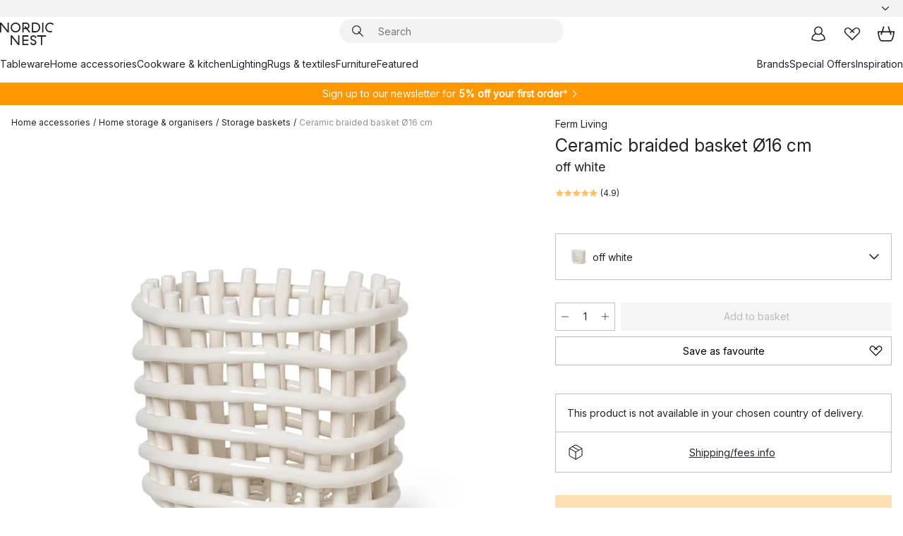

--- FILE ---
content_type: text/html; charset=utf-8
request_url: https://www.nordicnest.com/brands/ferm-living/ferm-living-braided-basket-o16-cm/
body_size: 66023
content:
<!DOCTYPE html><html lang="en-US"><head><script>(function(w,i,g){w[g]=w[g]||[];if(typeof w[g].push=='function')w[g].push(i)})
(window,'GTM-WRL99SXS','google_tags_first_party');</script><script>(function(w,d,s,l){w[l]=w[l]||[];(function(){w[l].push(arguments);})('set', 'developer_id.dY2E1Nz', true);
		var f=d.getElementsByTagName(s)[0],
		j=d.createElement(s);j.async=true;j.src='/securemetrics/';
		f.parentNode.insertBefore(j,f);
		})(window,document,'script','dataLayer');</script><meta name="viewport" content="width=device-width, initial-scale=1"/><link rel="preload" as="image" imageSrcSet="/assets/blobs/ferm-living-ceramic-braided-basket-16-cm-off-white/43571-02-01-52d33aa4e7.jpg?preset=medium 960w,/assets/blobs/ferm-living-ceramic-braided-basket-16-cm-off-white/43571-02-01-52d33aa4e7.jpg?preset=medium&amp;dpr=1.5 1440w,/assets/blobs/ferm-living-ceramic-braided-basket-16-cm-off-white/43571-02-01-52d33aa4e7.jpg?preset=medium&amp;dpr=2 1920w" imageSizes="40vw"/><script type="module" src="/static/runtime.1c6cd4d0e538c820.js" async=""></script><script type="module" src="/static/main.1e5554d967e43fd3.js" async=""></script><script type="module" src="/static/vendor.7f95a0690cc7c913.js" async=""></script><meta name="baidu-site-verification" content="codeva-pTtgj066lc"/><meta name="theme-color" content="#000"/><title>Ceramic braided basket Ø16 cm from Ferm Living - NordicNest.com</title><meta data-excite="true" name="description" content="Buy your Ceramic braided basket Ø16 cm from Ferm Living at Nordic Nest! ✓ World-wide shipping ✓ Fast delivery ✓ 60 days return policy"/><meta data-excite="true" property="og:description" content="Buy your Ceramic braided basket Ø16 cm from Ferm Living at Nordic Nest! ✓ World-wide shipping ✓ Fast delivery ✓ 60 days return policy"/><meta data-excite="true" property="og:image" content="/assets/blobs/ferm-living-ceramic-braided-basket-16-cm-off-white/43571-02-01-52d33aa4e7.jpg"/><link rel="canonical" href="https://www.nordicnest.com/brands/ferm-living/ferm-living-braided-basket-o16-cm/" data-excite="true"/><link rel="og:url" href="https://www.nordicnest.com/brands/ferm-living/ferm-living-braided-basket-o16-cm/" data-excite="true"/><link rel="manifest" href="/webappmanifest" crossorigin="use-credentials"/></head><script type="text/javascript">window.dataLayer = window.dataLayer || [];

            function gtag(){ dataLayer.push(arguments); }
            
            // Set default consent to 'denied' as a placeholder
            
            // Determine actual values based on customer's own requirements
            
            gtag('consent', 'default', {
            
            'ad_storage': 'denied',
            
            'ad_user_data': 'denied',
            
            'ad_personalization': 'denied',
            
            'analytics_storage': 'denied',
            
            'wait_for_update': 500
            
            });
            
            gtag('set', 'ads_data_redaction', true);</script><script id="CookieConsent" type="text/javascript" data-culture="EN" src="https://policy.app.cookieinformation.com/uc.js" data-gcm-version="2.0"></script><link rel="stylesheet" href="/static/main.ce45a92616384d33.css"/><link rel="stylesheet" href="/static/vendor.c7c4a3e591ac7730.css"/><script>(function(w,d,s,l,i){w[l]=w[l]||[];w[l].push({'gtm.start':
new Date().getTime(),event:'gtm.js'});var f=d.getElementsByTagName(s)[0],
j=d.createElement(s),dl=l!='dataLayer'?'&l='+l:'';j.defer=true;j.src=
'https://www.googletagmanager.com/gtm.js?id='+i+dl;f.parentNode.insertBefore(j,f);
})(window,document,'script','dataLayer','GTM-WRL99SXS');</script><script>document.addEventListener('load',function(e) {  if (e.target instanceof HTMLImageElement){ e.target.style.opacity = '1'}},{ capture: true });</script><div id="container"><style data-glitz="">.a{color:inherit}.b{background-color:#F3F3F3}</style><div class="a b"><style data-glitz="">.c{z-index:6}.d{height:24px}.e{position:relative}.f{align-items:center;-webkit-box-align:center}.g{grid-template-columns:1fr auto 1fr;-ms-grid-columns:1fr auto 1fr}.h{grid-template-areas:"left center right"}.i{display:-ms-grid;display:grid}.k{width:100%}.o{padding-right:16px}.p{padding-left:16px}@media (min-width: 1281px){.j{height:30px}.l{max-width:1440px}.m{margin-right:auto}.n{margin-left:auto}.q{padding-right:40px}.r{padding-left:40px}}</style><div class="c d e f g h i j k l m n o p q r"><style data-glitz="">.s{max-width:500px}.t{justify-content:center;-webkit-box-pack:center}.u{height:inherit}.v{display:-webkit-box;display:-moz-box;display:-ms-flexbox;display:-webkit-flex;display:flex}.w{grid-area:center}</style><div class="s k t u v w e"><style data-glitz="">.x{gap:8px}.y{font-size:12px}.z{pointer-events:none}.a0{will-change:transform, opacity}.a1{transform:translateY(50%)}.a2{bottom:0}.a3{position:absolute}.a4{opacity:0}</style><div class="a x y t f v u z a0 a1 a2 a3 a4"><style data-glitz="">.a5{width:24px}.a6{color:#ff9800}.a7{min-width:1.5em}.a8{min-height:1.5em}.a9{display:block}</style><svg xmlns="http://www.w3.org/2000/svg" fill="none" stroke="currentColor" stroke-linecap="square" stroke-width="1.5" viewBox="0 0 24 24" class="d a5 a6 a7 a8 a9"><path d="m4.5 11.25 5.25 5.25 9-9"></path></svg><style data-glitz="">.aa{white-space:nowrap}.ab{margin-bottom:0}.ae{line-height:1.7142857142857142}@media (min-width: 1281px){.ac{margin-bottom:0}}</style><p class="aa y ab ac ae">FREE SHIPPING FOR ORDERS OVER $199</p></div><div class="a x y t f v u z a0 a1 a2 a3 a4"><svg xmlns="http://www.w3.org/2000/svg" fill="none" stroke="currentColor" stroke-linecap="square" stroke-width="1.5" viewBox="0 0 24 24" class="d a5 a6 a7 a8 a9"><path d="m4.5 11.25 5.25 5.25 9-9"></path></svg><p class="aa y ab ac ae"><span>60</span><span> DAYS RETURN POLICY</span></p></div><div class="a x y t f v u z a0 a1 a2 a3 a4"><svg xmlns="http://www.w3.org/2000/svg" fill="none" stroke="currentColor" stroke-linecap="square" stroke-width="1.5" viewBox="0 0 24 24" class="d a5 a6 a7 a8 a9"><path d="m4.5 11.25 5.25 5.25 9-9"></path></svg><p class="aa y ab ac ae">5% OFF FOR NEWSLETTER-SIGN UP</p></div></div><style data-glitz="">.af{justify-self:end;-ms-grid-column-align:end}.ag{grid-area:right}.ah{height:100%}.ai{font-size:14px}.aj{text-transform:capitalize}.ak{flex-direction:column;-webkit-box-orient:vertical;-webkit-box-direction:normal}</style><div value="en-US" options="" class="af ag ah ai aj ak v"><input type="hidden" value="en-US"/><style data-glitz="">.al{border-bottom-color:transparent}.am{border-bottom-style:solid}.an{border-bottom-width:0}.ao{border-top-color:transparent}.ap{border-top-style:solid}.aq{border-top-width:0}.ar{border-right-color:transparent}.as{border-right-style:solid}.at{border-right-width:0}.au{border-left-color:transparent}.av{border-left-style:solid}.aw{border-left-width:0}.b9{background-color:transparent}.ba{font-weight:bold}.bb{padding-right:0}.bc{padding-left:0}.bd{line-height:24px}.be{padding-bottom:3px}.bf{padding-top:3px}.bg{z-index:4}.bh{cursor:pointer}.bi{justify-content:space-between;-webkit-box-pack:justify}.bj{user-select:none;-webkit-user-select:none;-ms-user-select:none}.bk{font-variant:inherit}.bl{font-style:inherit}@media (min-width: 1281px){.ax{border-bottom-color:transparent}.ay{border-bottom-style:solid}.az{border-bottom-width:0}.b0{border-top-color:transparent}.b1{border-top-style:solid}.b2{border-top-width:0}.b3{border-right-color:transparent}.b4{border-right-style:solid}.b5{border-right-width:0}.b6{border-left-color:transparent}.b7{border-left-style:solid}.b8{border-left-width:0}}</style><button id=":Rehc:-button" role="combobox" aria-haspopup="listbox" aria-expanded="false" aria-controls=":Rehc:-listbox" aria-label="Missing translation for selectAnOption" tabindex="0" class="al am an ao ap aq ar as at au av aw ax ay az b0 b1 b2 b3 b4 b5 b6 b7 b8 b9 ba bb bc bd y be bf ah bg bh f bi v a bj bk bl"><style data-glitz="">.bm{font-weight:500}.bn{overflow:hidden}.bo{text-overflow:ellipsis}</style><span class="ah bm k f v bn bo aa"></span><style data-glitz="">.bp{margin-left:8px}.bq{flex-shrink:0}.br{width:1.5em}.bs{height:1.5em}</style><svg xmlns="http://www.w3.org/2000/svg" fill="none" viewBox="0 0 24 24" aria-hidden="true" class="y bp bq br bs a9"><path stroke="currentColor" stroke-linecap="round" stroke-linejoin="round" stroke-width="1.5" d="m6 9 6 6 6-6"></path></svg></button><style data-glitz="">.bt{z-index:5}</style><div class="bt e"></div></div></div></div><style data-glitz="">.bu{z-index:3}.bv{top:-1px}.bw{background-color:#FFFFFF}.bx{position:-webkit-sticky;position:sticky}.by{height:auto}.bz{align-items:inherit;-webkit-box-align:inherit}</style><header class="bu bv bw bx by bz ak"><style data-glitz="">@media (min-width: 1281px){.c0{height:66px}}</style><div class="e bi f g i c0 q r k l m n"><style data-glitz="">.c1{justify-self:flex-start}</style><div class="c1 f v"><style data-glitz="">.c5{text-decoration:none}.c2:visited{color:inherit}.c3:hover{color:inherit}.c4:hover{text-decoration:none}</style><a aria-label="Start page" class="c2 c3 c4 c5 a" data-spa-link="true" href="/brands/ferm-living/ferm-living-braided-basket-o16-cm/"><style data-glitz="">.c6{height:32px}.c7{width:auto}</style><svg xmlns="http://www.w3.org/2000/svg" viewBox="0 0 114.24 48" class="c6 c7 a9"><path d="M87.093 48V29.814h-8.185V27.13h19.078v2.684h-8.215V48Zm-17.823-.239a6.4 6.4 0 0 1-1.92-.8 6.1 6.1 0 0 1-1.637-1.535 7 7 0 0 1-1.115-2.4l2.351-1.253a4.9 4.9 0 0 0 1.458 2.639 4.1 4.1 0 0 0 2.8.91 3.93 3.93 0 0 0 2.559-.776 2.72 2.72 0 0 0 .952-2.236 2.8 2.8 0 0 0-.312-1.386 3 3 0 0 0-.834-.939 4.6 4.6 0 0 0-1.175-.626q-.654-.238-1.369-.478-1.012-.328-2.112-.759A8.4 8.4 0 0 1 66.9 37a5.5 5.5 0 0 1-1.488-1.714 5.06 5.06 0 0 1-.581-2.519 5.5 5.5 0 0 1 .506-2.4 5.15 5.15 0 0 1 1.369-1.774 6 6 0 0 1 2.012-1.093 7.7 7.7 0 0 1 2.4-.372 6.5 6.5 0 0 1 4.167 1.342 7.07 7.07 0 0 1 2.381 3.667l-2.531 1.013a4.5 4.5 0 0 0-1.517-2.563 4.17 4.17 0 0 0-2.559-.775 3.67 3.67 0 0 0-2.649.864 2.83 2.83 0 0 0-.893 2.117 2.5 2.5 0 0 0 .312 1.3 3 3 0 0 0 .863.91 5.8 5.8 0 0 0 1.31.67q.759.284 1.622.581 1.221.417 2.277.88a7 7 0 0 1 1.83 1.133 4.8 4.8 0 0 1 1.221 1.625 5.5 5.5 0 0 1 .446 2.326 6.1 6.1 0 0 1-.5 2.578 5.2 5.2 0 0 1-1.355 1.8 5.5 5.5 0 0 1-1.965 1.058 7.9 7.9 0 0 1-2.345.346 8.6 8.6 0 0 1-1.964-.239ZM38.822 48l-13.3-16.547V48H22.84V27.13h2.678l13.3 16.577V27.13H41.5V48Zm8.905 0V27.13h12.8v2.683H50.406v6.411h10.119v2.683H50.406v6.41h10.119V48Zm14.54-26.453-6.059-7.533h-5.8v6.857h-2.682V0h8.007a7.4 7.4 0 0 1 2.8.522 6.7 6.7 0 0 1 2.217 1.461A6.9 6.9 0 0 1 62.221 4.2a7.2 7.2 0 0 1 .536 2.8 7 7 0 0 1-1 3.757 6.7 6.7 0 0 1-2.693 2.474l5.331 6.6-2.129 1.712ZM50.406 11.33h3.66L52.22 9.022l2.08-1.669 2.976 3.708A4.2 4.2 0 0 0 59.3 9.54a4.23 4.23 0 0 0 .774-2.534 4.35 4.35 0 0 0-.343-1.744 4.3 4.3 0 0 0-.931-1.371A4.2 4.2 0 0 0 57.415 3a4.5 4.5 0 0 0-1.681-.313h-5.328Zm52.406 8.75a10 10 0 0 1-3.259-2.191 10.4 10.4 0 0 1-2.188-3.309 10.6 10.6 0 0 1-.8-4.145 10.6 10.6 0 0 1 .8-4.144 10.4 10.4 0 0 1 2.188-3.309 9.9 9.9 0 0 1 3.273-2.191A10.5 10.5 0 0 1 106.918 0a9.9 9.9 0 0 1 4.048.805 12 12 0 0 1 3.274 2.146l-1.22 2.534a10 10 0 0 0-.9-.833 10.5 10.5 0 0 0-1.768-1.165 7.54 7.54 0 0 0-3.556-.8 7.8 7.8 0 0 0-2.991.567 7.2 7.2 0 0 0-2.4 1.579 7.3 7.3 0 0 0-1.591 2.445 8.35 8.35 0 0 0-.581 3.16 8.35 8.35 0 0 0 .581 3.161 7.3 7.3 0 0 0 1.591 2.444 7.2 7.2 0 0 0 2.4 1.58 7.8 7.8 0 0 0 2.991.567 9.6 9.6 0 0 0 1.859-.179 8.5 8.5 0 0 0 1.98-.686l.476 2.684a17 17 0 0 1-2.262.656 10.37 10.37 0 0 1-6.042-.581Zm-13.054.791V0h2.678v20.87Zm-21.665 0V0h7.143a10.7 10.7 0 0 1 4.107.79 10.2 10.2 0 0 1 3.3 2.176 9.9 9.9 0 0 1 2.188 3.294 10.9 10.9 0 0 1 .789 4.174 10.9 10.9 0 0 1-.789 4.174 10 10 0 0 1-2.185 3.292 10.2 10.2 0 0 1-3.3 2.176 10.7 10.7 0 0 1-4.107.79Zm2.678-2.684h4.464a8.3 8.3 0 0 0 3.081-.566 7.2 7.2 0 0 0 2.44-1.595 7.4 7.4 0 0 0 1.607-2.46 8.3 8.3 0 0 0 .581-3.13 8.2 8.2 0 0 0-.581-3.116 7.26 7.26 0 0 0-4.047-4.055 8.1 8.1 0 0 0-3.081-.581h-4.464ZM15.982 20.87 2.678 4.323V20.87H0V0h2.678l13.3 16.577V0h2.678v20.87Zm13.074-.791a9.96 9.96 0 0 1-5.491-5.5 10.8 10.8 0 0 1-.789-4.145 10.8 10.8 0 0 1 .789-4.144 9.95 9.95 0 0 1 5.491-5.5A10.7 10.7 0 0 1 33.194 0a10.85 10.85 0 0 1 4.152.791 9.9 9.9 0 0 1 3.3 2.19 10.2 10.2 0 0 1 2.173 3.31 10.8 10.8 0 0 1 .789 4.144 10.8 10.8 0 0 1-.789 4.145 10.2 10.2 0 0 1-2.173 3.309 9.9 9.9 0 0 1-3.3 2.191 10.8 10.8 0 0 1-4.152.79 10.7 10.7 0 0 1-4.138-.791M30.1 3.264a7.19 7.19 0 0 0-4.063 4.07 8.2 8.2 0 0 0-.58 3.1 8.2 8.2 0 0 0 .58 3.1A7.18 7.18 0 0 0 30.1 17.6a8.53 8.53 0 0 0 6.191 0 7.18 7.18 0 0 0 4.063-4.069 8.2 8.2 0 0 0 .581-3.1 8.2 8.2 0 0 0-.581-3.1 7.19 7.19 0 0 0-4.063-4.07 8.53 8.53 0 0 0-6.191 0Z" style="fill:#1e2022"></path></svg></a></div><style data-glitz="">.c8{transition-timing-function:ease-out}.c9{transition-duration:200ms}.ca{transition-property:background, box-shadow;-webkit-transition-property:background, box-shadow;-moz-transition-property:background, box-shadow}.cb{z-index:1}@media (min-width: 1281px){.cc{width:400px}.cd{align-items:center;-webkit-box-align:center}}</style><form role="search" class="c8 c9 ca k e cb v cc cd" action=""><style data-glitz="">.ce{border-bottom-width:thin}.cf{border-top-width:thin}.cg{border-right-width:thin}.ch{border-left-width:thin}.ci{height:34px}.cj{border-radius:50px}.co{transition-property:background-color;-webkit-transition-property:background-color;-moz-transition-property:background-color}@media (max-width: 1280px){.ck{border-bottom-color:transparent}.cl{margin-bottom:8px}.cm{margin-right:12px}.cn{margin-left:12px}}</style><div class="b am al ce ap ao cf as ar cg av au ch ci cb k f v cj ck cl cm cn c8 c9 co"><style data-glitz="">.cp{padding-bottom:0}.cq{padding-top:0}.cr{border-radius:0}.cs{text-transform:initial}.cz{font-size:16px}.d0{transition-property:color, background, opacity, border-color;-webkit-transition-property:color, background, opacity, border-color;-moz-transition-property:color, background, opacity, border-color}.d1{border-bottom-width:1px}.d2{border-top-width:1px}.d3{border-right-width:1px}.d4{border-left-width:1px}@media (hover: hover){.ct:hover{border-bottom-color:transparent}.cu:hover{border-top-color:transparent}.cv:hover{border-right-color:transparent}.cw:hover{border-left-color:transparent}.cx:hover{background-color:transparent}.cy:hover{color:inherit}}</style><button tabindex="0" type="submit" aria-label="Search" data-test-id="quick-search-btn" class="bp cp cq bb bc bq cr a b9 cs f t v ct cu cv cw cx cy bd cz c8 c9 d0 al am d1 ao ap d2 ar as d3 au av d4 bj bk bl"><style data-glitz="">.d5{margin-bottom:8px}.d6{margin-top:8px}.d7{margin-right:8px}.d8{height:16px}.d9{width:16px}</style><svg xmlns="http://www.w3.org/2000/svg" viewBox="0 0 26.414 26.414" class="d5 d6 d7 bp d8 d9 a9"><defs><style>.search_svg__a{fill:none;stroke:#1e2022;stroke-linecap:square;stroke-miterlimit:10;stroke-width:2px}</style></defs><g transform="translate(1 1)"><circle cx="9.5" cy="9.5" r="9.5" class="search_svg__a"></circle><path d="m14 14 10 10" class="search_svg__a"></path></g></svg></button><style data-glitz="">.db{flex-grow:1;-webkit-box-flex:1}.dh{border-bottom-style:none}.di{border-top-style:none}.dj{border-right-style:none}.dk{border-left-style:none}.dl{padding-left:12px}.da::-webkit-search-cancel-button{display:none}.dc:focus{outline-style:none}.dd:focus{border-bottom-style:none}.de:focus{border-top-style:none}.df:focus{border-right-style:none}.dg:focus{border-left-style:none}</style><input tabindex="0" aria-label="Search" aria-disabled="false" role="combobox" type="search" autoComplete="off" aria-autocomplete="list" aria-activedescendant="-1-item-" aria-expanded="false" aria-controls="suggestions" aria-owns="suggestions" placeholder="Search" data-test-id="quick-search-input" class="da db dc dd de df dg dh di dj dk b9 u k dl ai" name="q" value=""/><style data-glitz="">.dm{visibility:hidden}</style><button type="button" tabindex="0" aria-label="CLOSE" class="d7 cp cq bb bc bq dm cr a b9 cs f t v ct cu cv cw cx cy bd cz c8 c9 d0 al am d1 ao ap d2 ar as d3 au av d4 bj bk bl"><svg xmlns="http://www.w3.org/2000/svg" viewBox="0 0 32 32" class="d5 d6 d7 bp d8 d9 a9"><path fill="none" stroke="currentColor" stroke-linecap="square" stroke-miterlimit="10" stroke-width="2" d="m16 16-8.657 8.656L16 16 7.343 7.343 16 16l8.656-8.657L16 16l8.657 8.657z"></path></svg></button></div><style data-glitz="">.dn{left:12px}.do{top:40px}.dp{width:calc(100% - 24px)}.dq{border-radius:16px}.dt{transition-property:border-color, box-shadow;-webkit-transition-property:border-color, box-shadow;-moz-transition-property:border-color, box-shadow}.du{height:0}.dv{background-color:white}@media (min-width: 1281px){.dr{left:0}.ds{width:100%}}</style><div class="dn do dp a3 an am al aq ap ao at as ar aw av au dq dr ds c8 c9 dt du bn dv b2"><style data-glitz="">.dw{padding-bottom:16px}.dx{padding-top:8px}</style><div class="dw dx"></div></div></form><style data-glitz="">.dy{justify-self:flex-end}</style><div class="dy f v"><style data-glitz="">.dz{padding-bottom:11px}.e0{padding-top:11px}.e1{padding-right:11px}.e2{padding-left:11px}</style><a aria-label="My pages" data-test-id="my-pages-button" class="cr a b9 cs f t v ct cu cv cw cx cy bd cz dz e0 e1 e2 c8 c9 d0 al am d1 ao ap d2 ar as d3 au av d4 c3 c4 c5" data-spa-link="true" href=""><svg xmlns="http://www.w3.org/2000/svg" viewBox="0 0 32 32" data-test-id="my-pages-link" class="br bs a9"><defs><style>.user_svg__a{fill:none;stroke:#1e2022;stroke-miterlimit:10;stroke-width:2px}</style></defs><circle cx="7" cy="7" r="7" class="user_svg__a" transform="translate(9 3)"></circle><path d="M12.007 15.645A11.44 11.44 0 0 0 4 26.375 27 27 0 0 0 16 29a27 27 0 0 0 12-2.625 11.44 11.44 0 0 0-8-10.73" class="user_svg__a"></path></svg></a><style data-glitz="">.e3{overflow:visible}</style><a aria-label="My favourites" class="e3 e cr a b9 cs f t v ct cu cv cw cx cy bd cz dz e0 e1 e2 c8 c9 d0 al am d1 ao ap d2 ar as d3 au av d4 c3 c4 c5" data-spa-link="true" href=""><svg xmlns="http://www.w3.org/2000/svg" fill="none" viewBox="0 0 32 32" data-test-id="my-wishlist-link" class="br bs a9"><path stroke="currentColor" stroke-linecap="square" stroke-miterlimit="10" stroke-width="2" d="m13 13 7.071-6.317a5.866 5.866 0 0 1 8.225 0 5.7 5.7 0 0 1 0 8.127L15.959 27 3.7 14.81a5.7 5.7 0 0 1 0-8.127 5.866 5.866 0 0 1 8.225 0S16.582 10.533 19 13"></path></svg></a><button aria-label="Shopping bag" title="You have 0 items in cart" data-test-id="header-cart-icon" class="e3 e cr a b9 cs f t v ct cu cv cw cx cy bd cz dz e0 e1 e2 c8 c9 d0 al am d1 ao ap d2 ar as d3 au av d4 bj bk bl"><svg xmlns="http://www.w3.org/2000/svg" fill="none" viewBox="0 0 28.138 25.265" data-test-id="minicart-link" class="br bs a9"><g stroke="currentColor" stroke-linecap="square" stroke-miterlimit="10" stroke-width="2"><path d="m18.069 1.265 4 12M10.069 1.265l-4 12M1.069 9.265h26s-1 15-6 15h-14c-5 0-6-15-6-15Z"></path></g></svg></button></div></div><style data-glitz="">.e4{min-height:44px}</style><nav class="e4 k dw dx"><div class="bi v q r k l m n"><style data-glitz="">.e5{gap:24px}.e6{list-style:none}.e7{margin-top:0}.e8{margin-right:0}.e9{margin-left:0}</style><ul class="e5 v e6 cp cq bb bc ab e7 e8 e9"><li><style data-glitz="">.ea:hover{text-decoration:underline}</style><a data-test-id="product-category-tabs" class="ea aa a9 bm ai c2 c3 c5 a" data-spa-link="true" href="/tableware/">Tableware</a></li><li><a data-test-id="product-category-tabs" class="ea aa a9 bm ai c2 c3 c5 a" data-spa-link="true" href="/home-accessories/">Home accessories</a></li><li><a data-test-id="product-category-tabs" class="ea aa a9 bm ai c2 c3 c5 a" data-spa-link="true" href="/cookware--kitchen-accessories/">Cookware &amp; kitchen</a></li><li><a data-test-id="product-category-tabs" class="ea aa a9 bm ai c2 c3 c5 a" data-spa-link="true" href="/lighting/">Lighting</a></li><li><a data-test-id="product-category-tabs" class="ea aa a9 bm ai c2 c3 c5 a" data-spa-link="true" href="/rugs--textiles/">Rugs &amp; textiles</a></li><li><a data-test-id="product-category-tabs" class="ea aa a9 bm ai c2 c3 c5 a" data-spa-link="true" href="/furniture/">Furniture</a></li><li><a data-test-id="product-category-tabs" class="ea aa a9 bm ai c2 c3 c5 a" data-spa-link="true" href="">Featured</a></li></ul><ul class="e5 v e6 cp cq bb bc ab e7 e8 e9"><li><a class="bm ea aa a9 ai c2 c3 c5 a" data-spa-link="true" href="/brands/">Brands</a></li><li><a class="bm ea aa a9 ai c2 c3 c5 a" data-spa-link="true" href="/special-offers/">Special Offers</a></li><li><a class="bm ea aa a9 ai c2 c3 c5 a" data-spa-link="true" href="/inspiration-tips/">Inspiration</a></li></ul></div></nav></header><div style="display:contents"><style data-glitz="">.ed{width:440px}.ee{top:0}.ef{left:100%}.eg{will-change:transform}.eh{max-width:100%}.ei{position:fixed}@media (min-width: 1281px){.eb{display:none}.ec{width:auto}}</style><div class="bw bn eb ec ed a2 ee ef eg eh ak v ei"><style data-glitz="">.ej{padding-bottom:4px}.ek{padding-top:4px}</style><div class="ej ek a9 e"><style data-glitz="">.el{transform:translate(-50%, -50%)}.em{top:50%}.en{left:50%}</style><svg xmlns="http://www.w3.org/2000/svg" viewBox="0 0 114.24 48" class="el em en a3 c6 c7 a9"><path d="M87.093 48V29.814h-8.185V27.13h19.078v2.684h-8.215V48Zm-17.823-.239a6.4 6.4 0 0 1-1.92-.8 6.1 6.1 0 0 1-1.637-1.535 7 7 0 0 1-1.115-2.4l2.351-1.253a4.9 4.9 0 0 0 1.458 2.639 4.1 4.1 0 0 0 2.8.91 3.93 3.93 0 0 0 2.559-.776 2.72 2.72 0 0 0 .952-2.236 2.8 2.8 0 0 0-.312-1.386 3 3 0 0 0-.834-.939 4.6 4.6 0 0 0-1.175-.626q-.654-.238-1.369-.478-1.012-.328-2.112-.759A8.4 8.4 0 0 1 66.9 37a5.5 5.5 0 0 1-1.488-1.714 5.06 5.06 0 0 1-.581-2.519 5.5 5.5 0 0 1 .506-2.4 5.15 5.15 0 0 1 1.369-1.774 6 6 0 0 1 2.012-1.093 7.7 7.7 0 0 1 2.4-.372 6.5 6.5 0 0 1 4.167 1.342 7.07 7.07 0 0 1 2.381 3.667l-2.531 1.013a4.5 4.5 0 0 0-1.517-2.563 4.17 4.17 0 0 0-2.559-.775 3.67 3.67 0 0 0-2.649.864 2.83 2.83 0 0 0-.893 2.117 2.5 2.5 0 0 0 .312 1.3 3 3 0 0 0 .863.91 5.8 5.8 0 0 0 1.31.67q.759.284 1.622.581 1.221.417 2.277.88a7 7 0 0 1 1.83 1.133 4.8 4.8 0 0 1 1.221 1.625 5.5 5.5 0 0 1 .446 2.326 6.1 6.1 0 0 1-.5 2.578 5.2 5.2 0 0 1-1.355 1.8 5.5 5.5 0 0 1-1.965 1.058 7.9 7.9 0 0 1-2.345.346 8.6 8.6 0 0 1-1.964-.239ZM38.822 48l-13.3-16.547V48H22.84V27.13h2.678l13.3 16.577V27.13H41.5V48Zm8.905 0V27.13h12.8v2.683H50.406v6.411h10.119v2.683H50.406v6.41h10.119V48Zm14.54-26.453-6.059-7.533h-5.8v6.857h-2.682V0h8.007a7.4 7.4 0 0 1 2.8.522 6.7 6.7 0 0 1 2.217 1.461A6.9 6.9 0 0 1 62.221 4.2a7.2 7.2 0 0 1 .536 2.8 7 7 0 0 1-1 3.757 6.7 6.7 0 0 1-2.693 2.474l5.331 6.6-2.129 1.712ZM50.406 11.33h3.66L52.22 9.022l2.08-1.669 2.976 3.708A4.2 4.2 0 0 0 59.3 9.54a4.23 4.23 0 0 0 .774-2.534 4.35 4.35 0 0 0-.343-1.744 4.3 4.3 0 0 0-.931-1.371A4.2 4.2 0 0 0 57.415 3a4.5 4.5 0 0 0-1.681-.313h-5.328Zm52.406 8.75a10 10 0 0 1-3.259-2.191 10.4 10.4 0 0 1-2.188-3.309 10.6 10.6 0 0 1-.8-4.145 10.6 10.6 0 0 1 .8-4.144 10.4 10.4 0 0 1 2.188-3.309 9.9 9.9 0 0 1 3.273-2.191A10.5 10.5 0 0 1 106.918 0a9.9 9.9 0 0 1 4.048.805 12 12 0 0 1 3.274 2.146l-1.22 2.534a10 10 0 0 0-.9-.833 10.5 10.5 0 0 0-1.768-1.165 7.54 7.54 0 0 0-3.556-.8 7.8 7.8 0 0 0-2.991.567 7.2 7.2 0 0 0-2.4 1.579 7.3 7.3 0 0 0-1.591 2.445 8.35 8.35 0 0 0-.581 3.16 8.35 8.35 0 0 0 .581 3.161 7.3 7.3 0 0 0 1.591 2.444 7.2 7.2 0 0 0 2.4 1.58 7.8 7.8 0 0 0 2.991.567 9.6 9.6 0 0 0 1.859-.179 8.5 8.5 0 0 0 1.98-.686l.476 2.684a17 17 0 0 1-2.262.656 10.37 10.37 0 0 1-6.042-.581Zm-13.054.791V0h2.678v20.87Zm-21.665 0V0h7.143a10.7 10.7 0 0 1 4.107.79 10.2 10.2 0 0 1 3.3 2.176 9.9 9.9 0 0 1 2.188 3.294 10.9 10.9 0 0 1 .789 4.174 10.9 10.9 0 0 1-.789 4.174 10 10 0 0 1-2.185 3.292 10.2 10.2 0 0 1-3.3 2.176 10.7 10.7 0 0 1-4.107.79Zm2.678-2.684h4.464a8.3 8.3 0 0 0 3.081-.566 7.2 7.2 0 0 0 2.44-1.595 7.4 7.4 0 0 0 1.607-2.46 8.3 8.3 0 0 0 .581-3.13 8.2 8.2 0 0 0-.581-3.116 7.26 7.26 0 0 0-4.047-4.055 8.1 8.1 0 0 0-3.081-.581h-4.464ZM15.982 20.87 2.678 4.323V20.87H0V0h2.678l13.3 16.577V0h2.678v20.87Zm13.074-.791a9.96 9.96 0 0 1-5.491-5.5 10.8 10.8 0 0 1-.789-4.145 10.8 10.8 0 0 1 .789-4.144 9.95 9.95 0 0 1 5.491-5.5A10.7 10.7 0 0 1 33.194 0a10.85 10.85 0 0 1 4.152.791 9.9 9.9 0 0 1 3.3 2.19 10.2 10.2 0 0 1 2.173 3.31 10.8 10.8 0 0 1 .789 4.144 10.8 10.8 0 0 1-.789 4.145 10.2 10.2 0 0 1-2.173 3.309 9.9 9.9 0 0 1-3.3 2.191 10.8 10.8 0 0 1-4.152.79 10.7 10.7 0 0 1-4.138-.791M30.1 3.264a7.19 7.19 0 0 0-4.063 4.07 8.2 8.2 0 0 0-.58 3.1 8.2 8.2 0 0 0 .58 3.1A7.18 7.18 0 0 0 30.1 17.6a8.53 8.53 0 0 0 6.191 0 7.18 7.18 0 0 0 4.063-4.069 8.2 8.2 0 0 0 .581-3.1 8.2 8.2 0 0 0-.581-3.1 7.19 7.19 0 0 0-4.063-4.07 8.53 8.53 0 0 0-6.191 0Z" style="fill:#1e2022"></path></svg><style data-glitz="">.eo{float:right}</style><button class="eo cr a b9 cs f t v ct cu cv cw cx cy bd cz dz e0 e1 e2 c8 c9 d0 al am d1 ao ap d2 ar as d3 au av d4 bn e bj bk bl"><svg xmlns="http://www.w3.org/2000/svg" viewBox="0 0 32 32" class="br bs a9"><path fill="none" stroke="currentColor" stroke-linecap="square" stroke-miterlimit="10" stroke-width="2" d="m16 16-8.657 8.656L16 16 7.343 7.343 16 16l8.656-8.657L16 16l8.657 8.657z"></path></svg></button></div><style data-glitz="">.ep{grid-template-columns:repeat(2, 1fr);-ms-grid-columns:repeat(2, 1fr)}</style><div class="ep i"><style data-glitz="">.er{padding-bottom:12px}.es{padding-top:12px}.et{transition-duration:300ms}.eu{padding-right:23px}.ev{padding-left:23px}.ew{color:black}.f3{border-bottom-color:#bbbcbc}.f4{border-top-color:#bbbcbc}.f5{border-right-color:#bbbcbc}.f6{border-left-color:#bbbcbc}.eq:focus-visible{outline-offset:-2px}@media (hover: hover){.ex:hover{border-bottom-color:#bbbcbc}.ey:hover{border-top-color:#bbbcbc}.ez:hover{border-right-color:#bbbcbc}.f0:hover{border-left-color:#bbbcbc}.f1:hover{background-color:#f5f5f5}.f2:hover{color:black}}</style><button class="bw eq er es an aq at aw cs co et bm ai f t v bd eu ev cr ew ex ey ez f0 f1 f2 c8 f3 am f4 ap f5 as f6 av bj bk bl">Products</button><style data-glitz="">.f7{background-color:#ebebeb}</style><button class="f7 eq er es an aq at aw cs co et bm ai f t v bd eu ev cr ew ex ey ez f0 f1 f2 c8 f3 am f4 ap f5 as f6 av bj bk bl">Other</button></div><style data-glitz="">.f8{overflow-x:hidden}</style><nav class="ah f8 e db"><style data-glitz="">.f9{will-change:opacity, transform}</style><div class="f9 ak v a2 ee ah k a3"><style data-glitz="">.fa{overflow-y:auto}.fb{-webkit-overflow-scrolling:touch}</style><ul class="fa fb e6 cp cq bb bc ab e7 e8 e9"><style data-glitz="">@media (max-width: 1280px){.fc{border-bottom-style:solid}.fd{border-bottom-width:1px}.fe{border-bottom-color:#f5f5f5}}</style><li class="fc fd fe"><style data-glitz="">.ff{padding-right:24px}.fg{padding-left:24px}@media (max-width: 1280px){.fh{padding-bottom:16px}.fi{padding-top:16px}.fj{padding-right:24px}.fk{padding-left:24px}.fl{font-size:16px}.fm{font-weight:500}}</style><a data-test-id="sidebar-product-category" class="er es ff fg aa k f bi v fh fi fj fk fl fm c2 c3 c4 c5 a" data-spa-link="true" href="/tableware/">Tableware<style data-glitz="">.fn{transform:rotate(270deg)}</style><svg xmlns="http://www.w3.org/2000/svg" fill="none" viewBox="0 0 24 24" class="y fn br bs a9"><path fill="currentColor" d="M4.943 9.75 6 8.693l6 6 6-6 1.058 1.057L12 16.808z"></path></svg></a></li><li class="fc fd fe"><a data-test-id="sidebar-product-category" class="er es ff fg aa k f bi v fh fi fj fk fl fm c2 c3 c4 c5 a" data-spa-link="true" href="/home-accessories/">Home accessories<svg xmlns="http://www.w3.org/2000/svg" fill="none" viewBox="0 0 24 24" class="y fn br bs a9"><path fill="currentColor" d="M4.943 9.75 6 8.693l6 6 6-6 1.058 1.057L12 16.808z"></path></svg></a></li><li class="fc fd fe"><a data-test-id="sidebar-product-category" class="er es ff fg aa k f bi v fh fi fj fk fl fm c2 c3 c4 c5 a" data-spa-link="true" href="/cookware--kitchen-accessories/">Cookware &amp; kitchen<svg xmlns="http://www.w3.org/2000/svg" fill="none" viewBox="0 0 24 24" class="y fn br bs a9"><path fill="currentColor" d="M4.943 9.75 6 8.693l6 6 6-6 1.058 1.057L12 16.808z"></path></svg></a></li><li class="fc fd fe"><a data-test-id="sidebar-product-category" class="er es ff fg aa k f bi v fh fi fj fk fl fm c2 c3 c4 c5 a" data-spa-link="true" href="/lighting/">Lighting<svg xmlns="http://www.w3.org/2000/svg" fill="none" viewBox="0 0 24 24" class="y fn br bs a9"><path fill="currentColor" d="M4.943 9.75 6 8.693l6 6 6-6 1.058 1.057L12 16.808z"></path></svg></a></li><li class="fc fd fe"><a data-test-id="sidebar-product-category" class="er es ff fg aa k f bi v fh fi fj fk fl fm c2 c3 c4 c5 a" data-spa-link="true" href="/rugs--textiles/">Rugs &amp; textiles<svg xmlns="http://www.w3.org/2000/svg" fill="none" viewBox="0 0 24 24" class="y fn br bs a9"><path fill="currentColor" d="M4.943 9.75 6 8.693l6 6 6-6 1.058 1.057L12 16.808z"></path></svg></a></li><li class="fc fd fe"><a data-test-id="sidebar-product-category" class="er es ff fg aa k f bi v fh fi fj fk fl fm c2 c3 c4 c5 a" data-spa-link="true" href="/furniture/">Furniture<svg xmlns="http://www.w3.org/2000/svg" fill="none" viewBox="0 0 24 24" class="y fn br bs a9"><path fill="currentColor" d="M4.943 9.75 6 8.693l6 6 6-6 1.058 1.057L12 16.808z"></path></svg></a></li><li class="fc fd fe"><button to="" data-test-id="sidebar-product-category" class="er es ff fg aa k f bi v fh fi fj fk fl fm b9 an aq at aw a">Featured<svg xmlns="http://www.w3.org/2000/svg" fill="none" viewBox="0 0 24 24" class="y fn br bs a9"><path fill="currentColor" d="M4.943 9.75 6 8.693l6 6 6-6 1.058 1.057L12 16.808z"></path></svg></button></li><style data-glitz="">.fo{color:#ffffff}.fp{background-color:#6c1519}.fq{margin-bottom:12px}</style><li class="fo fp fq"><style data-glitz="">.fr{padding-right:12px}.ft{gap:16px}.fu{flex-direction:row;-webkit-box-orient:horizontal;-webkit-box-direction:normal}.fs:hover{color:white}</style><a class="er es fr dl fs f ft t fu v ah c2 c4 c5 a" data-spa-link="true" href="/special-offers/"><p class="ab ai ac ae">Special Offers</p><svg xmlns="http://www.w3.org/2000/svg" fill="none" viewBox="0 0 24 24" class="fn br bs a9"><path fill="currentColor" d="M4.943 9.75 6 8.693l6 6 6-6 1.058 1.057L12 16.808z"></path></svg></a></li><style data-glitz="">.fv{padding-bottom:8px}.fw{padding-right:8px}.fx{padding-left:8px}.fy{grid-template-columns:repeat(3, minmax(0, 1fr));-ms-grid-columns:repeat(3, minmax(0, 1fr))}</style><li class="y fv dx fw fx k fy i"><a class="fv dx fr dl ak v f c2 c3 c4 c5 a" data-spa-link="true" href="/my-pages/"><style data-glitz="">.fz{object-fit:contain}.g0{width:28px}.g1{height:28px}.g2{transition-timing-function:ease-in}.g3{transition-property:opacity;-webkit-transition-property:opacity;-moz-transition-property:opacity}</style><img loading="lazy" height="32" width="32" src="/assets/contentful/p7vzp7ftmsr1/6Dv5NcRbiecSL4BHRkLZu2/564403beeebfb0475d7532f96f7e26ee/user.svg" class="fz g0 g1 g2 c9 g3 a4 eh"/><style data-glitz="">.g4{text-align:center}.g5{margin-top:12px}</style><div class="g4 g5 bo bn aa c5">My Pages</div></a><a class="fv dx fr dl ak v f c2 c3 c4 c5 a" data-spa-link="true" href="/my-favourites/"><img loading="lazy" alt="" height="24" width="25" src="/assets/contentful/p7vzp7ftmsr1/4BCENhWV3QUyH3fOxk0HMK/cf76b3bf637272b8940f43ff998b27d2/heart_icon.svg" class="fz g0 g1 g2 c9 g3 a4 eh"/><div class="g4 g5 bo bn aa c5">My favourites</div></a><a class="fv dx fr dl ak v f c2 c3 c4 c5 a" data-spa-link="true" href="/customer-service/"><img loading="lazy" height="26" width="28" src="/assets/contentful/p7vzp7ftmsr1/5U7VZK0g3BGd1pAhnnxh4F/cb81a86a5837bf258e89a7d3d9bd309c/nn-icon-service_2.svg" class="fz g0 g1 g2 c9 g3 a4 eh"/><div class="g4 g5 bo bn aa c5">Customer Service</div></a></li></ul></div><div class="f9 ak v a2 ee ah k a3"><ul class="fa fb e6 cp cq bb bc ab e7 e8 e9"><li class="fc fd fe"><button to="" data-test-id="sidebar-product-category" class="er es ff fg aa k f bi v fh fi fj fk fl fm b9 an aq at aw a">Featured<svg xmlns="http://www.w3.org/2000/svg" fill="none" viewBox="0 0 24 24" class="y fn br bs a9"><path fill="currentColor" d="M4.943 9.75 6 8.693l6 6 6-6 1.058 1.057L12 16.808z"></path></svg></button></li><li class="fc fd fe"><a data-test-id="sidebar-product-category" class="er es ff fg aa k f bi v fh fi fj fk fl fm c2 c3 c4 c5 a" data-spa-link="true" href="/brands/">Brands</a></li><li class="fc fd fe"><a data-test-id="sidebar-product-category" class="er es ff fg aa k f bi v fh fi fj fk fl fm c2 c3 c4 c5 a" data-spa-link="true" href="/special-offers/">Special Offers</a></li><li class="fc fd fe"><a data-test-id="sidebar-product-category" class="er es ff fg aa k f bi v fh fi fj fk fl fm c2 c3 c4 c5 a" data-spa-link="true" href="/inspiration-tips/">Inspiration<svg xmlns="http://www.w3.org/2000/svg" fill="none" viewBox="0 0 24 24" class="y fn br bs a9"><path fill="currentColor" d="M4.943 9.75 6 8.693l6 6 6-6 1.058 1.057L12 16.808z"></path></svg></a></li><li class="fc fd fe"><a data-test-id="sidebar-product-category" class="er es ff fg aa k f bi v fh fi fj fk fl fm c2 c3 c4 c5 a" data-spa-link="true" href="/room/">Room<svg xmlns="http://www.w3.org/2000/svg" fill="none" viewBox="0 0 24 24" class="y fn br bs a9"><path fill="currentColor" d="M4.943 9.75 6 8.693l6 6 6-6 1.058 1.057L12 16.808z"></path></svg></a></li><li class="fc fd fe"><a data-test-id="sidebar-product-category" class="er es ff fg aa k f bi v fh fi fj fk fl fm c2 c3 c4 c5 a" data-spa-link="true" href="/gift-ideas/">Gift Ideas</a></li><li class="fc fd fe"><a data-test-id="sidebar-product-category" class="er es ff fg aa k f bi v fh fi fj fk fl fm c2 c3 c4 c5 a" data-spa-link="true" href="/bestsellers/">Bestsellers</a></li><li class="fo fp fq"><a class="er es fr dl fs f ft t fu v ah c2 c4 c5 a" data-spa-link="true" href="/special-offers/"><p class="ab ai ac ae">Special Offers</p><svg xmlns="http://www.w3.org/2000/svg" fill="none" viewBox="0 0 24 24" class="fn br bs a9"><path fill="currentColor" d="M4.943 9.75 6 8.693l6 6 6-6 1.058 1.057L12 16.808z"></path></svg></a></li><li class="y fv dx fw fx k fy i"><a class="fv dx fr dl ak v f c2 c3 c4 c5 a" data-spa-link="true" href="/my-pages/"><img loading="lazy" height="32" width="32" src="/assets/contentful/p7vzp7ftmsr1/6Dv5NcRbiecSL4BHRkLZu2/564403beeebfb0475d7532f96f7e26ee/user.svg" class="fz g0 g1 g2 c9 g3 a4 eh"/><div class="g4 g5 bo bn aa c5">My Pages</div></a><a class="fv dx fr dl ak v f c2 c3 c4 c5 a" data-spa-link="true" href="/my-favourites/"><img loading="lazy" alt="" height="24" width="25" src="/assets/contentful/p7vzp7ftmsr1/4BCENhWV3QUyH3fOxk0HMK/cf76b3bf637272b8940f43ff998b27d2/heart_icon.svg" class="fz g0 g1 g2 c9 g3 a4 eh"/><div class="g4 g5 bo bn aa c5">My favourites</div></a><a class="fv dx fr dl ak v f c2 c3 c4 c5 a" data-spa-link="true" href="/customer-service/"><img loading="lazy" height="26" width="28" src="/assets/contentful/p7vzp7ftmsr1/5U7VZK0g3BGd1pAhnnxh4F/cb81a86a5837bf258e89a7d3d9bd309c/nn-icon-service_2.svg" class="fz g0 g1 g2 c9 g3 a4 eh"/><div class="g4 g5 bo bn aa c5">Customer Service</div></a></li></ul></div></nav><div class="er es o p f7 bi v"><style data-glitz="">.g6{text-transform:none}</style><a data-test-id="mobile-menu-my-pages-button" class="g6 x bc fv dx cr a b9 f t v ct cu cv cw cx cy bd y e1 c8 c9 d0 al am d1 ao ap d2 ar as d3 au av d4 c3 c4 c5" data-spa-link="true" href=""><svg xmlns="http://www.w3.org/2000/svg" viewBox="0 0 32 32" class="br bs a9"><defs><style>.user_svg__a{fill:none;stroke:#1e2022;stroke-miterlimit:10;stroke-width:2px}</style></defs><circle cx="7" cy="7" r="7" class="user_svg__a" transform="translate(9 3)"></circle><path d="M12.007 15.645A11.44 11.44 0 0 0 4 26.375 27 27 0 0 0 16 29a27 27 0 0 0 12-2.625 11.44 11.44 0 0 0-8-10.73" class="user_svg__a"></path></svg><span class="cz">Log in</span></a><style data-glitz="">.g7{display:-webkit-inline-box;display:-moz-inline-box;display:-ms-inline-flexbox;display:-webkit-inline-flex;display:inline-flex}</style><div class="y f g7 e"><style data-glitz="">.g8{min-width:100%}.g9{padding-bottom:7px}.ga{padding-top:7px}.gc{background-color:transparent;background-color:initial}.gd{font-weight:inherit}.ge{font-family:inherit}.gf{appearance:none;-webkit-appearance:none;-moz-appearance:none;-ms-appearance:none}.gb:focus{outline-width:0}</style><select class="y ff g8 bd g9 ga ev dc gb gc an aq at aw a gd bk bl ge gf"></select><style data-glitz="">.gg{right:0}</style><svg xmlns="http://www.w3.org/2000/svg" fill="none" viewBox="0 0 24 24" class="z gg a3 br bs a9"><path fill="currentColor" d="M4.943 9.75 6 8.693l6 6 6-6 1.058 1.057L12 16.808z"></path></svg></div></div></div></div><div style="display:contents"><style data-glitz="">.gi{color:#FFFFFF}.gj{background-color:#FF9800}.gh:hover{color:#FFFFFF}</style><div class="gh gi gj ej ek fw fx"><style data-glitz="">@media (min-width: 769px){.gk{max-width:1600px}.gl{margin-right:auto}.gm{margin-left:auto}}</style><div class="g2 c9 g3 u t fu f v k gk gl gm"><style data-glitz="">.go{text-decoration-line:none;-webkit-text-decoration-line:none}.gn:hover{text-decoration-line:underline;-webkit-text-decoration-line:underline}</style><a class="gn x f v go ai c2 c3 c4 c5 a" data-spa-link="true" href="/newsletter/"><style data-glitz="">@media (max-width: 1280px){.gp{text-align:center}.gq{margin-bottom:0}}</style><p class="ab gp gq ac ae ai"><span>Sign up to our newsletter for </span><b>5% off your first order</b><span>*</span></p><svg xmlns="http://www.w3.org/2000/svg" fill="none" viewBox="0 0 24 24" class="bq y fn br bs a9"><path fill="currentColor" d="M4.943 9.75 6 8.693l6 6 6-6 1.058 1.057L12 16.808z"></path></svg></a></div></div></div><div></div><style data-glitz="">@media (max-width: 1280px){.gr{grid-template-columns:1.5fr 1fr;-ms-grid-columns:1.5fr 1fr}.gs{padding-right:0}.gt{padding-left:0}.gu{grid-column-gap:8px}}@media (min-width: 769px){.gv{align-items:start;-webkit-box-align:start}.gw{grid-row-gap:60px}.gx{display:-ms-grid;display:grid}}@media (min-width: 1281px){.gy{grid-template-columns:7fr 392px;-ms-grid-columns:7fr 392px}.gz{grid-column-gap:32px}}</style><div data-test-id="pdp-page" class="gr gs gt gu gv gw gx gy gz q r k l m n"><div class="ah"><style data-glitz="">.h0{margin-bottom:16px}.h1{margin-top:16px}@media (min-width: 1281px){.h2{margin-bottom:16px}.h3{margin-top:16px}.h4{padding-right:32px}.h5{padding-left:0}.h6{font-size:12px}}</style><div class="h0 h1 h2 h3 h4 h5 y fu f v h6 o p k l m n"><style data-glitz="">.h7{font-weight:550}.h8{flex-wrap:wrap;-webkit-box-lines:multiple}</style><div class="h7 h8 fu f v"><style data-glitz="">.h9{margin-right:4px}.ha{color:#1e2022}</style><span class="e9 h9 ha"><a data-test-id="breadcrumb-link" class="c5 c2 c3 c4 a" data-spa-link="true" href="/home-accessories/">Home accessories</a></span>/<style data-glitz="">.hb{margin-left:4px}</style><span class="h9 hb ha"><a data-test-id="breadcrumb-link" class="c5 c2 c3 c4 a" data-spa-link="true" href="/home-accessories/home-storage--organisers/">Home storage &amp; organisers</a></span>/<span class="h9 hb ha"><a data-test-id="breadcrumb-link" class="c5 c2 c3 c4 a" data-spa-link="true" href="/home-accessories/home-storage--organisers/storage-baskets/">Storage baskets</a></span>/<style data-glitz="">.hc{color:#1e20227F}.hd{font-weight:normal}</style><span class="hc hd h9 hb"><a data-test-id="breadcrumb-link" class="c5 c2 c3 c4 a" data-spa-link="true" href="/brands/ferm-living/ferm-living-braided-basket-o16-cm/?variantId=43571-02">Ceramic braided basket Ø16 cm</a></span></div></div><style data-glitz="">.he{grid-template-areas:"largeview" "thumbnails"}.hf{grid-template-rows:1fr minmax(min-content, auto);-ms-grid-rows:1fr minmax(min-content, auto)}@media (min-width: 1281px){.hg{top:calc(110px + 16px)}.hh{position:-webkit-sticky;position:sticky}.hi{max-height:800px}.hj{gap:24px}.hk{grid-template-rows:auto;-ms-grid-rows:auto}.hl{grid-template-columns:minmax(min-content, auto) 1fr;-ms-grid-columns:minmax(min-content, auto) 1fr}.hm{grid-template-areas:"thumbnails largeview"}}</style><div class="ft e he hf i hg hh hi ds hj hk hl hm"><style data-glitz="">.hn{grid-area:largeview}</style><div class="ah k e bn hn"><style data-glitz="">@media (min-width: 1281px){.ho{justify-content:center;-webkit-box-pack:center}.hp{padding-bottom:0}}</style><div class="ho e hp eh"><div class="cp cq bb bc bn"><style data-glitz="">.hq{row-gap:40px}.hr{column-gap:40px}.hu{grid-auto-columns:calc(100% - 0px)}.hv{grid-auto-flow:column}@media (min-width: 769px){.ht{grid-auto-columns:calc(100% - 0px)}}@media (min-width: 1281px){.hs{grid-auto-columns:calc(100% - 0px)}}</style><div class="ah e hq hr hs ht hu hv i"><div class="f v"><style data-glitz="">.hw{aspect-ratio:1191 / 1191}@media (max-width: 768px){.hx{aspect-ratio:1 / 1}}</style><img tabindex="0" title="Ceramic braided basket Ø16 cm, off white Ferm Living" alt="Ceramic braided basket Ø16 cm, off white Ferm Living" srcSet="/assets/blobs/ferm-living-ceramic-braided-basket-16-cm-off-white/43571-02-01-52d33aa4e7.jpg?preset=medium 960w,/assets/blobs/ferm-living-ceramic-braided-basket-16-cm-off-white/43571-02-01-52d33aa4e7.jpg?preset=medium&amp;dpr=1.5 1440w,/assets/blobs/ferm-living-ceramic-braided-basket-16-cm-off-white/43571-02-01-52d33aa4e7.jpg?preset=medium&amp;dpr=2 1920w" src="/assets/blobs/ferm-living-ceramic-braided-basket-16-cm-off-white/43571-02-01-52d33aa4e7.jpg?preset=medium&amp;dpr=2" sizes="40vw" class="hw hx bh k fz hi g2 c9 g3 a4 by eh"/></div></div></div><style data-glitz="">.hy{left:24px}.i0{translate:transformY(-50%)}.i1{border-radius:100vw}.i2{height:40px}.i3{width:40px}.i4{top:calc(50% - 17px)}.i5{transition-timing-function:ease-in-out}.i6{transition-duration:0.2s}.i7{transition-property:opacity color scale;-webkit-transition-property:opacity color scale;-moz-transition-property:opacity color scale}.ie{border-bottom-color:#F3F3F3}.if{border-top-color:#F3F3F3}.ig{border-right-color:#F3F3F3}.ih{border-left-color:#F3F3F3}.hz:active{transform:scale(0.85)}@media (hover: hover){.i8:hover{border-bottom-color:#E3E3E3}.i9:hover{border-top-color:#E3E3E3}.ia:hover{border-right-color:#E3E3E3}.ib:hover{border-left-color:#E3E3E3}.ic:hover{background-color:#E3E3E3}.id:hover{color:#1e2022}}</style><button aria-label="Previous" class="a4 hy hz i0 i1 i2 i3 dh di dj dk i4 a3 cp cq bb bc i5 i6 i7 ha b cs f t v i8 i9 ia ib ic id bd cz ie d1 if d2 ig d3 ih d4 bj bk bl"><style data-glitz="">.ii{transform:rotate(90deg)}</style><svg xmlns="http://www.w3.org/2000/svg" fill="none" viewBox="0 0 24 24" aria-hidden="true" class="a5 d ii a9"><path fill="currentColor" d="M4.943 9.75 6 8.693l6 6 6-6 1.058 1.057L12 16.808z"></path></svg></button><style data-glitz="">.ij{right:24px}</style><button aria-label="Next" class="a4 ij hz i0 i1 i2 i3 dh di dj dk i4 a3 cp cq bb bc i5 i6 i7 ha b cs f t v i8 i9 ia ib ic id bd cz ie d1 if d2 ig d3 ih d4 bj bk bl"><svg xmlns="http://www.w3.org/2000/svg" fill="none" viewBox="0 0 24 24" aria-hidden="true" class="a5 d fn a9"><path fill="currentColor" d="M4.943 9.75 6 8.693l6 6 6-6 1.058 1.057L12 16.808z"></path></svg></button></div></div></div></div><style data-glitz="">.ik{z-index:0}</style><div class="ik"><style data-glitz="">.il{font-weight:300}.im{padding-top:16px}@media (min-width: 1281px){.in{padding-right:0}.io{padding-top:16px}}</style><div class="il k ak v im o p in h5 io"><style data-glitz="">.ip{line-height:1.3}.iq{margin-bottom:4px}</style><div class="ip iq"><style data-glitz="">.ir{display:inline-block}</style><a class="ir e ea c2 c3 c5 a" data-spa-link="true" href="/brands/ferm-living/"><style data-glitz="">.is{font-weight:450}</style><div class="aa is ai">Ferm Living</div></a></div><style data-glitz="">.it{line-height:1.4}.iu{font-size:25px}</style><h1 class="it is ab iu">Ceramic braided basket Ø16 cm<style data-glitz="">.iv{font-size:18px}</style><div class="iv il">off white</div></h1><style data-glitz="">.iw{margin-bottom:32px}</style><div class="e iw h1 f bi v"><style data-glitz="">.ix{column-gap:3px}</style><div role="button" tabindex="0" aria-label="Product has 4.9 out of 5 stars" class="bh ix f v"><style data-glitz="">.j5{clip-path:polygon(50% 73%, 20% 90%, 28% 58%, 2.5% 35%, 37% 32%, 50% 0%, 63% 32%, 97% 35%, 72% 60%, 78% 90%);-webkit-clip-path:polygon(50% 73%, 20% 90%, 28% 58%, 2.5% 35%, 37% 32%, 50% 0%, 63% 32%, 97% 35%, 72% 60%, 78% 90%)}.j6{background-color:#C1C1C1}.j7{height:12px}.j8{width:12px}.iy:before{width:100%}.iz:before{background-color:#ffc166}.j0:before{height:100%}.j1:before{top:0}.j2:before{left:0}.j3:before{position:absolute}.j4:before{content:""}</style><span class="iy iz j0 j1 j2 j3 j4 j5 j6 e j7 j8"></span><span class="iy iz j0 j1 j2 j3 j4 j5 j6 e j7 j8"></span><span class="iy iz j0 j1 j2 j3 j4 j5 j6 e j7 j8"></span><span class="iy iz j0 j1 j2 j3 j4 j5 j6 e j7 j8"></span><style data-glitz="">.j9:before{width:90.00000000000003%}</style><span class="j9 iz j0 j1 j2 j3 j4 j5 j6 e j7 j8"></span><span class="hb bm y">(<!-- -->4.9<!-- -->)</span></div></div></div><style data-glitz="">@media (max-width: 1280px){.ja{padding-right:16px}.jb{padding-left:16px}}</style><div class="il k ak v ja jb"><style data-glitz="">.jc:empty{margin-bottom:0}</style><div class="jc iw ft ak v"></div><div class="e h0 bi v"></div><style data-glitz="">.jd{font-size:inherit}</style><div options="[object Object],[object Object],[object Object],[object Object]" value="43571-02" placeholder="Select variant" data-test-id="product-variation-selector" class="iw v jd ak"><input type="hidden" value="43571-02"/><style data-glitz="">.je{border-bottom-color:#c9c0bb}.jf{border-top-color:#c9c0bb}.jg{border-right-color:#c9c0bb}.jh{border-left-color:#c9c0bb}</style><button id=":R2il9qs:-button" role="combobox" aria-haspopup="listbox" aria-expanded="false" aria-controls=":R2il9qs:-listbox" aria-label="Missing translation for selectAnOption" tabindex="0" class="er es fr dl dv je am d1 jf ap d2 jg as d3 jh av d4 ah bg bh f bi v a bj gd bk bl"><span class="bm i2 k f v bn bo aa"><style data-glitz="">.ji{gap:20px}</style><a tabindex="-1" class="c4 bn bo aa ji f v ai c2 c3 c5 a" data-spa-link="true" href="/brands/ferm-living/ferm-living-braided-basket-o16-cm/?variantId=43571-02"><img loading="lazy" height="1191" width="1191" srcSet="/assets/blobs/ferm-living-ceramic-braided-basket-16-cm-off-white/43571-02-01-52d33aa4e7.jpg?preset=thumb 180w,/assets/blobs/ferm-living-ceramic-braided-basket-16-cm-off-white/43571-02-01-52d33aa4e7.jpg?preset=thumb&amp;dpr=1.5 270w,/assets/blobs/ferm-living-ceramic-braided-basket-16-cm-off-white/43571-02-01-52d33aa4e7.jpg?preset=thumb&amp;dpr=2 360w" src="/assets/blobs/ferm-living-ceramic-braided-basket-16-cm-off-white/43571-02-01-52d33aa4e7.jpg?preset=thumb&amp;dpr=2" class="fz i2 i3 g2 c9 g3 a4 eh"/><span class="bo bn aa">off white</span></a></span><style data-glitz="">.jj{margin-left:12px}</style><svg xmlns="http://www.w3.org/2000/svg" fill="none" viewBox="0 0 24 24" aria-hidden="true" class="cz bq jj br bs a9"><path stroke="currentColor" stroke-linecap="round" stroke-linejoin="round" stroke-width="1.5" d="m6 9 6 6 6-6"></path></svg></button><div class="bt e"></div></div><style data-glitz="">.jk{column-gap:8px}.jl{grid-template-columns:85px auto;-ms-grid-columns:85px auto}@media (max-width: 768px){.jm{grid-template-columns:85px auto 40px;-ms-grid-columns:85px auto 40px}}</style><div class="d5 jk jl i jm"><style data-glitz="">.jn{outline-offset:-1px}.jo{outline-color:#c9c0bb}.jp{outline-style:solid}.jq{outline-width:1px}</style><div class="jn jo jp jq bw ai"><style data-glitz="">.jr{grid-template-columns:auto minmax(0, 1fr) auto;-ms-grid-columns:auto minmax(0, 1fr) auto}.js{grid-template-areas:"reduce field add"}</style><div class="jr js i"><style data-glitz="">.k3{appearance:textfield;-webkit-appearance:textfield;-moz-appearance:textfield;-ms-appearance:textfield}.k4{grid-area:field}.k9{transition-property:background, color, box-shadow;-webkit-transition-property:background, color, box-shadow;-moz-transition-property:background, color, box-shadow}.jt::-webkit-outer-spin-button{margin-bottom:0}.ju::-webkit-outer-spin-button{margin-top:0}.jv::-webkit-outer-spin-button{margin-right:0}.jw::-webkit-outer-spin-button{margin-left:0}.jx::-webkit-outer-spin-button{-webkit-appearance:none}.jy::-webkit-inner-spin-button{margin-bottom:0}.jz::-webkit-inner-spin-button{margin-top:0}.k0::-webkit-inner-spin-button{margin-right:0}.k1::-webkit-inner-spin-button{margin-left:0}.k2::-webkit-inner-spin-button{-webkit-appearance:none}.k5:disabled{cursor:not-allowed}.k6:disabled{opacity:0.5}.k7::placeholder{opacity:0.6}.k8::placeholder{color:black}</style><input type="number" min="1" max="1000" data-test-id="input-number-field" class="bb bc jt ju jv jw jx jy jz k0 k1 k2 jd k3 cr g4 k4 k5 k6 k7 k8 c8 c9 k9 bd g9 ga al am d1 ao ap d2 ar as d3 au av d4 a b9 dc" value="1"/><style data-glitz="">.ka{padding-right:4px}.kb{padding-left:4px}.kc{grid-area:add}</style><button aria-label="Increase quantity" data-test-id="product-quantity-increase" class="ka kb y f v kc k5 k6 cr a b9 cs t ct cu cv cw cx cy bd g9 ga c8 c9 d0 al am d1 ao ap d2 ar as d3 au av d4 bn e bj bk bl"><svg xmlns="http://www.w3.org/2000/svg" fill="none" stroke="currentColor" viewBox="0 0 24 24" class="y br bs a9"><path d="M11.75 5v13.5M5 11.75h13.5"></path></svg></button><style data-glitz="">.kd{grid-area:reduce}</style><button aria-label="Reduce quantity" data-test-id="product-quantity-decrease" class="ka kb kd y f v k5 k6 cr a b9 cs t ct cu cv cw cx cy bd g9 ga c8 c9 d0 al am d1 ao ap d2 ar as d3 au av d4 bn e bj bk bl"><svg xmlns="http://www.w3.org/2000/svg" fill="none" stroke="currentColor" viewBox="0 0 24 24" class="y br bs a9"><path d="M5.25 12h13.5"></path></svg></button></div></div><style data-glitz="">.ke{color:#bbbcbc}.kf{background-color:#f5f5f5}.kl{border-bottom-color:#f5f5f5}.km{border-top-color:#f5f5f5}.kn{border-right-color:#f5f5f5}.ko{border-left-color:#f5f5f5}@media (hover: hover){.kg:hover{border-bottom-color:#f5f5f5}.kh:hover{border-top-color:#f5f5f5}.ki:hover{border-right-color:#f5f5f5}.kj:hover{border-left-color:#f5f5f5}.kk:hover{color:#bbbcbc}}</style><button data-test-id="add-to-cart-button-pdp" aria-disabled="true" class="ai is e v cr ke kf cs f t kg kh ki kj f1 kk bd g9 ga eu ev c8 c9 d0 kl am d1 km ap d2 kn as d3 ko av d4 bn bj bk bl"><style data-glitz="">.kp{width:inherit}.kq{justify-content:inherit;-webkit-box-pack:inherit}.kr{flex-direction:inherit;-webkit-box-orient:horizontal;-webkit-box-direction:normal}.ks{display:inherit}</style><div class="kp kq bz kr ks">Add to basket</div></button></div><style data-glitz="">.kt{font-weight:400}.ku{height:41px}@media (max-width: 768px){.kv{font-size:12px}}</style><button aria-label="Save Ceramic braided basket Ø16 cm, off white as favourite" aria-pressed="false" data-test-id="add-to-wishlist-button" class="ai k e kt ku kv v cr ew dv cs f t ex ey ez f0 f1 f2 bd be bf e1 e2 c8 c9 d0 f3 am d1 f4 ap d2 f5 as d3 f6 av d4 bj bk bl"><div class="kp kq bz kr ks">Save as favourite<style data-glitz="">.kw{fill:none}.kx{height:19px}.ky{width:19px}@media (min-width: 769px){.kz{right:12px}.l0{position:absolute}}</style><svg xmlns="http://www.w3.org/2000/svg" fill="none" viewBox="0 0 32 32" aria-hidden="true" class="kw kx ky kz l0 a9"><path stroke="currentColor" stroke-linecap="square" stroke-miterlimit="10" stroke-width="2" d="m13 13 7.071-6.317a5.866 5.866 0 0 1 8.225 0 5.7 5.7 0 0 1 0 8.127L15.959 27 3.7 14.81a5.7 5.7 0 0 1 0-8.127 5.866 5.866 0 0 1 8.225 0S16.582 10.533 19 13"></path></svg></div></button><div class="iw d6"></div><div class="iw"><div class="d1 je am d2 jf ap d3 jg as d4 jh av dw im o p e bi v"><div class="ai">This product is not available in your chosen country of delivery.</div></div><style data-glitz="">.l1{grid-gap:16px}.l2{grid-template-columns:24px auto auto;-ms-grid-columns:24px auto auto}</style><div class="di d1 je am d2 jf d3 jg as d4 jh av dw im o p f l1 l2 i"><svg xmlns="http://www.w3.org/2000/svg" width="24" height="24" fill="none" class="br bs a9"><path stroke="#000" stroke-linecap="round" stroke-linejoin="round" d="m16.5 9.4-9-5.19M21 16V8a2 2 0 0 0-1-1.73l-7-4a2 2 0 0 0-2 0l-7 4A2 2 0 0 0 3 8v8a2 2 0 0 0 1 1.73l7 4a2 2 0 0 0 2 0l7-4A2 2 0 0 0 21 16"></path><path stroke="#000" stroke-linecap="round" stroke-linejoin="round" d="M3.27 6.96 12 12.01l8.73-5.05M12 22.08V12"></path></svg><style data-glitz="">.l3{text-decoration:underline}</style><button class="af l3 ai gc a bj cp cq bb bc an aq at aw gd bk bl">Shipping/fees info</button></div></div><style data-glitz="">.l4{background-color:#ffe0b3}</style><div class="l4 dw im o p"><style data-glitz="">.l5{font-size:20px}</style><h3 class="ip is l5">Production</h3><div class="kt ai">As a result of the manufacturing process, differences in the structure may occur, which gives each item a completely unique look.</div></div></div></div></div><style data-glitz="">.l6{margin-bottom:30px}.l7{margin-top:65px}@media (min-width: 1281px){.l8{margin-bottom:90px}.l9{margin-top:128px}}</style><div data-scroll-id="true" class="l6 l7 l8 l9 q r k l m n"><style data-glitz="">@media (max-width: 768px){.la{padding-right:16px}.lb{padding-left:16px}}</style><div class="la lb"><style data-glitz="">.lc{border-top-color:#E3DFDC}@media (hover: hover){.lf:hover{border-top-color:#E3DFDC}}@media (min-width: 769px){.ld{padding-right:32px}.le{padding-left:32px}}</style><button aria-expanded="true" class="lc ap cf bj bi f k v ld le lf cr a b9 cs ct cv cw cx cy bd cz dz e0 eu ev c8 c9 d0 al am d1 ar as d3 au av d4 bk bl"><style data-glitz="">.lg{line-height:normal}</style><h2 class="dw im kt f lg v k ab iv">Description</h2><style data-glitz="">.lh{transform:scaleY(-1)}.li{transition-property:transform;-webkit-transition-property:transform;-moz-transition-property:transform}.lj{z-index:-1}.lk{stroke-width:1.3px}</style><svg xmlns="http://www.w3.org/2000/svg" fill="none" viewBox="0 0 24 24" class="lh c8 c9 li lj lk iv br bs a9"><path fill="currentColor" d="M4.943 9.75 6 8.693l6 6 6-6 1.058 1.057L12 16.808z"></path></svg></button><style data-glitz="">.ll{visibility:visible}.lm{padding-bottom:70px}.ln{padding-right:32px}.lo{padding-left:32px}@media (max-width: 768px){.lp{padding-bottom:40px}}@media (max-width: 1280px){.lq{font-size:14px}}</style><div class="ll lm ln lo lp la lb im cz lq"><style data-glitz="">.lr{margin-right:auto}.ls{margin-left:auto}.lt{max-width:470px}</style><div class="lr ls lt ai">Ceramic braided basket Ø16 cm from Ferm Living is a handmade basket that celebrates traditional basket weaving and brings a warm, tactile feel to the home. The braided shape creates both structure and an organic expression, perfect as a storage basket for small items or as a decorative accent on a shelf. Each basket is unique in its finish, giving your home a personal, handcrafted touch. Use it in the living room, bedroom, or entryway for an immediate, inviting vibe.</div></div></div><div><div class="la lb"><button aria-expanded="false" class="lc ap cf bj bi f k v ld le lf cr a b9 cs ct cv cw cx cy bd cz dz e0 eu ev c8 c9 d0 al am d1 ar as d3 au av d4 bk bl"><h2 class="dw im kt f lg v k ab iv">Specification</h2><style data-glitz="">.lu{transform:scaleY(1)}</style><svg xmlns="http://www.w3.org/2000/svg" fill="none" viewBox="0 0 24 24" class="lu c8 c9 li lj lk iv br bs a9"><path fill="currentColor" d="M4.943 9.75 6 8.693l6 6 6-6 1.058 1.057L12 16.808z"></path></svg></button><div style="height:0;opacity:0;margin-top:0;margin-bottom:0;padding-top:0;padding-bottom:0;overflow:hidden" class="dm lm ln lo lp la lb im cz lq"><style data-glitz="">@media (min-width: 769px){.lv{column-gap:32px}.lw{columns:2}}</style><div class="lv lw"><style data-glitz="">.m0{break-inside:avoid-column;-ms-break-inside:avoid-column}.lx:not(:has(h3)){border-top-style:solid}.ly:not(:has(h3)){border-top-width:1px}.lz:not(:has(h3)){border-top-color:#E3DFDC}</style><div class="lx ly lz h0 m0"><style data-glitz="">.m1{letter-spacing:0.085px}</style><h3 class="h0 cz m1">General</h3><ul class="k lq e6 cp cq bb bc ab e7 e8 e9"><style data-glitz="">.m3{border-bottom-color:#E3DFDC}.m4{padding-bottom:6px}.m5{padding-top:6px}.m6{grid-template-columns:1fr 1fr;-ms-grid-columns:1fr 1fr}.m2:last-child{border-bottom-width:0}</style><li class="m2 am d1 m3 ai eh m4 m5 m6 i"><span class="il">Brand</span><style data-glitz="">.m7{white-space:pre-wrap}</style><span class="is m7"><a class="ea l3 a9 c2 c3 a" data-spa-link="true" href="/brands/ferm-living/">Ferm Living</a></span></li><li class="m2 am d1 m3 ai eh m4 m5 m6 i"><span class="il">Item number</span><span class="is m7">43571-02</span></li><li class="m2 am d1 m3 ai eh m4 m5 m6 i"><span class="il">Quantity</span><span class="is m7">1 pcs</span></li><li class="m2 am d1 m3 ai eh m4 m5 m6 i"><span class="il">Material composition</span><span class="is m7">Ceramics</span></li><li class="m2 am d1 m3 ai eh m4 m5 m6 i"><span class="il">Colour</span><span class="is m7">White</span></li><li class="m2 am d1 m3 ai eh m4 m5 m6 i"><span class="il">Gross weight (kg)</span><span class="is m7">1</span></li><li class="m2 am d1 m3 ai eh m4 m5 m6 i"><span class="il">Care instructions</span><span class="is m7">Clean with a damp cloth.</span></li><li class="m2 am d1 m3 ai eh m4 m5 m6 i"><span class="il">Production</span><span class="is m7">As a result of the manufacturing process, differences in the structure may occur, which gives each item a completely unique look.</span></li><li class="m2 am d1 m3 ai eh m4 m5 m6 i"><span class="il">Shape</span><span class="is m7">Round</span></li></ul></div><div class="lx ly lz h0 m0"><h3 class="h0 cz m1">Dimensions</h3><ul class="k lq e6 cp cq bb bc ab e7 e8 e9"><li class="m2 am d1 m3 ai eh m4 m5 m6 i"><span class="il">Diameter (cm)</span><span class="is m7">16</span></li><li class="m2 am d1 m3 ai eh m4 m5 m6 i"><span class="il">Height (cm)</span><span class="is m7">14.5</span></li></ul></div></div></div></div></div></div><style data-glitz="">.m8{margin-bottom:70px}@media (max-width: 1280px){.m9{margin-bottom:32px}}</style><div class="m8 m9 q r k l m n"><style data-glitz="">@media (max-width: 1280px){.ma{margin-right:16px}.mb{margin-left:16px}}</style><h2 class="lg iw iu bm ma mb">Create the look</h2><div class="e eh"><div class="cp cq bb bc bn"><style data-glitz="">.mc{row-gap:16px}.md{column-gap:16px}</style><div class="v ma mb mc md hs ht hu hv"><button aria-label="View image and products" class="bq e gc a bj cp cq bb bc an aq at aw gd bk bl"><style data-glitz="">.me{object-fit:cover}.mf{max-height:600px}.mg{height:600px}@media (max-width: 1280px){.mh{width:auto}.mi{height:calc(100vw - 32px - 16px)}}</style><img loading="lazy" height="600" width="600" srcSet="https://prod.nordicnest.dev/assets/blobs/1230379_d88794d7b6.jpeg?preset=medium 960w,https://prod.nordicnest.dev/assets/blobs/1230379_d88794d7b6.jpeg?preset=medium&amp;dpr=1.5 1440w,https://prod.nordicnest.dev/assets/blobs/1230379_d88794d7b6.jpeg?preset=medium&amp;dpr=2 1920w" src="https://prod.nordicnest.dev/assets/blobs/1230379_d88794d7b6.jpeg?preset=medium&amp;dpr=2" class="me c7 mf mg mh mi g2 c9 g3 a4 eh"/><style data-glitz="">.mj{transition-duration:400ms}.mk{gap:10px}.ml{left:16px}.mm{bottom:16px}@media (max-width: 1280px){.mn{opacity:1}.mo{gap:7px}.mp{padding-bottom:4px}.mq{padding-top:4px}.mr{padding-right:8px}.ms{padding-left:8px}.mt{font-size:12px}.mu{height:24px}}</style><div class="mj i5 g3 a4 ai f mk v fv dx o p cj c6 bw ml mm a3 mn mo mp mq mr ms mt mu"><style data-glitz="">.mv{font-size:10px}</style><svg xmlns="http://www.w3.org/2000/svg" fill="none" viewBox="0 0 28.138 25.265" class="mv br bs a9"><g stroke="currentColor" stroke-linecap="square" stroke-miterlimit="10" stroke-width="2"><path d="m18.069 1.265 4 12M10.069 1.265l-4 12M1.069 9.265h26s-1 15-6 15h-14c-5 0-6-15-6-15Z"></path></g></svg>10</div></button></div></div><style data-glitz="">.mw{left:32px}.n2{border-bottom-color:#FFFFFF}.n3{border-top-color:#FFFFFF}.n4{border-right-color:#FFFFFF}.n5{border-left-color:#FFFFFF}@media (hover: hover){.mx:hover{border-bottom-color:#F3F3F3}.my:hover{border-top-color:#F3F3F3}.mz:hover{border-right-color:#F3F3F3}.n0:hover{border-left-color:#F3F3F3}.n1:hover{background-color:#F3F3F3}}</style><button aria-label="Previous" class="a4 mw hz i0 i1 i2 i3 dh di dj dk i4 a3 cp cq bb bc i5 i6 i7 ha bw cs f t v mx my mz n0 n1 id bd cz n2 d1 n3 d2 n4 d3 n5 d4 bj bk bl"><svg xmlns="http://www.w3.org/2000/svg" fill="none" viewBox="0 0 24 24" aria-hidden="true" class="a5 d ii a9"><path fill="currentColor" d="M4.943 9.75 6 8.693l6 6 6-6 1.058 1.057L12 16.808z"></path></svg></button><style data-glitz="">.n6{right:32px}</style><button aria-label="Next" class="a4 n6 hz i0 i1 i2 i3 dh di dj dk i4 a3 cp cq bb bc i5 i6 i7 ha bw cs f t v mx my mz n0 n1 id bd cz n2 d1 n3 d2 n4 d3 n5 d4 bj bk bl"><svg xmlns="http://www.w3.org/2000/svg" fill="none" viewBox="0 0 24 24" aria-hidden="true" class="a5 d fn a9"><path fill="currentColor" d="M4.943 9.75 6 8.693l6 6 6-6 1.058 1.057L12 16.808z"></path></svg></button></div></div><div data-scroll-id="true"></div><div class="dv k"><style data-glitz="">@media (min-width: 769px){.n7{column-gap:8px}.n8{align-items:center;-webkit-box-align:center}.n9{grid-template-areas:"header . link"}.na{grid-template-columns:minmax(max-content, 1fr) minmax(max-content, 1fr) minmax(max-content, 1fr);-ms-grid-columns:minmax(max-content, 1fr) minmax(max-content, 1fr) minmax(max-content, 1fr)}}</style><div class="ja jb iw n7 n8 n9 gx na k l m n o p q r"><style data-glitz="">.nb{grid-area:header}</style><h2 class="nb ab iu bm">Others also liked</h2></div><style data-glitz="">.nc{margin-bottom:24px}@media (min-width: 1281px){.nd{margin-bottom:64px}}</style><div class="nc bb bc nd k l m n q r"><style data-glitz="">.ne{grid-row-gap:8px}.nf{grid-column-gap:8px}.ng{grid-template-columns:repeat(auto-fill, minmax(150px, 1fr));-ms-grid-columns:repeat(auto-fill, minmax(150px, 1fr))}@media (min-width: 769px){.nh{grid-template-columns:repeat(auto-fill, minmax(260px, 1fr));-ms-grid-columns:repeat(auto-fill, minmax(260px, 1fr))}}@media (min-width: 1281px){.ni{grid-template-columns:repeat(auto-fill, minmax(270px, 1fr));-ms-grid-columns:repeat(auto-fill, minmax(270px, 1fr))}}</style><ul class="ne nf ng i nh ni e6 cp cq bb bc ab e7 e8 e9"><li><style data-glitz="">.nj{border-bottom-color:white}</style><div class="dv am ce nj"><style data-glitz="">.nr{padding-right:10%}.ns{padding-left:10%}.nt{padding-bottom:calc(10% + 24px)}.nu{padding-top:calc(10% + 40px)}.nk:after{top:0}.nl:after{bottom:0}.nm:after{left:0}.nn:after{right:0}.no:after{position:absolute}.np:after{background-color:rgba(128, 122, 106, 0.06)}.nq:after{content:''}@media (min-width: 1281px){.nv{padding-right:15%}.nw{padding-left:15%}.nx{padding-bottom:calc(15% + 32px)}.ny{padding-top:calc(15% + 48px)}}</style><div class="nk nl nm nn no np nq e nr ns nt nu nv nw nx ny"><img src="data:image/svg+xml,%3Csvg%20xmlns=%22http://www.w3.org/2000/svg%22%20viewBox=%220%200%20400%20400%22%3E%3C/svg%3E" class="by eh"/></div><div class="x d5 h1 bi v"><style data-glitz="">.nz{font-weight:600}</style><div class="a8 nz ai bo bn aa"> </div></div><style data-glitz="">@media (max-width: 1280px){.o0{-webkit-box-orient:vertical}.o1{-webkit-line-clamp:2}.o2{display:-webkit-box}}@media (min-width: 1281px){.o3{white-space:nowrap}}</style><h2 class="it bo bn d5 a8 kt ai o0 o1 o2 o3"> </h2><style data-glitz="">.o4{align-items:flex-end;-webkit-box-align:end}</style><div class="bi o4 v dw o p mr ms"><div class="h8 a8 ai"></div></div></div></li><li><div class="dv am ce nj"><div class="nk nl nm nn no np nq e nr ns nt nu nv nw nx ny"><img src="data:image/svg+xml,%3Csvg%20xmlns=%22http://www.w3.org/2000/svg%22%20viewBox=%220%200%20400%20400%22%3E%3C/svg%3E" class="by eh"/></div><div class="x d5 h1 bi v"><div class="a8 nz ai bo bn aa"> </div></div><h2 class="it bo bn d5 a8 kt ai o0 o1 o2 o3"> </h2><div class="bi o4 v dw o p mr ms"><div class="h8 a8 ai"></div></div></div></li><li><div class="dv am ce nj"><div class="nk nl nm nn no np nq e nr ns nt nu nv nw nx ny"><img src="data:image/svg+xml,%3Csvg%20xmlns=%22http://www.w3.org/2000/svg%22%20viewBox=%220%200%20400%20400%22%3E%3C/svg%3E" class="by eh"/></div><div class="x d5 h1 bi v"><div class="a8 nz ai bo bn aa"> </div></div><h2 class="it bo bn d5 a8 kt ai o0 o1 o2 o3"> </h2><div class="bi o4 v dw o p mr ms"><div class="h8 a8 ai"></div></div></div></li><li><div class="dv am ce nj"><div class="nk nl nm nn no np nq e nr ns nt nu nv nw nx ny"><img src="data:image/svg+xml,%3Csvg%20xmlns=%22http://www.w3.org/2000/svg%22%20viewBox=%220%200%20400%20400%22%3E%3C/svg%3E" class="by eh"/></div><div class="x d5 h1 bi v"><div class="a8 nz ai bo bn aa"> </div></div><h2 class="it bo bn d5 a8 kt ai o0 o1 o2 o3"> </h2><div class="bi o4 v dw o p mr ms"><div class="h8 a8 ai"></div></div></div></li></ul></div></div><div class="o p q r k l m n"><style data-glitz="">.o5{letter-spacing:0}@media (min-width: 1281px){.o6{margin-bottom:32px}}</style><h2 class="nc lr ls o5 bm l5 o6">Discover more</h2><style data-glitz="">.o7{margin-bottom:56px}@media (min-width: 1281px){.o8{max-width:564px}}</style><div class="o7 lr ls ak v o8"><a class="ea d2 ap lc ai fv dx o p c2 c3 c5 a" data-spa-link="true" href="/home-accessories/home-storage--organisers/storage-baskets/white-storage-basket/">Show more White storage basket</a><a class="ea d2 ap lc ai fv dx o p c2 c3 c5 a" data-spa-link="true" href="/home-accessories/home-storage--organisers/storage-baskets/">Show more Storage baskets</a></div></div><style data-glitz="">.o9{ contain-intrinsic-size:1100px}.oa{content-visibility:auto}</style><div class="o9 oa"><style data-glitz="">@media (max-width: 1280px){.ob{padding-bottom:24px}.oc{padding-top:24px}}@media (min-width: 1281px){.od{padding-bottom:70px}.oe{padding-top:70px}}</style><div class="ob oc od oe q r k l m n"><style data-glitz="">.of{min-height:240px}</style><div class="of"><div></div></div></div><style data-glitz="">.og{padding-top:40px}@media (min-width: 769px){.oh{background-color:#ffe0b3}.oi{padding-top:70px}}</style><div class="bw og oh oi"><style data-glitz="">@media (min-width: 1281px){.oj{min-height:100px}}</style><div class="ak v oj k"><div class="db t v"><svg xmlns="http://www.w3.org/2000/svg" viewBox="0 0 114.24 48" class="c6 c7 a9"><path d="M87.093 48V29.814h-8.185V27.13h19.078v2.684h-8.215V48Zm-17.823-.239a6.4 6.4 0 0 1-1.92-.8 6.1 6.1 0 0 1-1.637-1.535 7 7 0 0 1-1.115-2.4l2.351-1.253a4.9 4.9 0 0 0 1.458 2.639 4.1 4.1 0 0 0 2.8.91 3.93 3.93 0 0 0 2.559-.776 2.72 2.72 0 0 0 .952-2.236 2.8 2.8 0 0 0-.312-1.386 3 3 0 0 0-.834-.939 4.6 4.6 0 0 0-1.175-.626q-.654-.238-1.369-.478-1.012-.328-2.112-.759A8.4 8.4 0 0 1 66.9 37a5.5 5.5 0 0 1-1.488-1.714 5.06 5.06 0 0 1-.581-2.519 5.5 5.5 0 0 1 .506-2.4 5.15 5.15 0 0 1 1.369-1.774 6 6 0 0 1 2.012-1.093 7.7 7.7 0 0 1 2.4-.372 6.5 6.5 0 0 1 4.167 1.342 7.07 7.07 0 0 1 2.381 3.667l-2.531 1.013a4.5 4.5 0 0 0-1.517-2.563 4.17 4.17 0 0 0-2.559-.775 3.67 3.67 0 0 0-2.649.864 2.83 2.83 0 0 0-.893 2.117 2.5 2.5 0 0 0 .312 1.3 3 3 0 0 0 .863.91 5.8 5.8 0 0 0 1.31.67q.759.284 1.622.581 1.221.417 2.277.88a7 7 0 0 1 1.83 1.133 4.8 4.8 0 0 1 1.221 1.625 5.5 5.5 0 0 1 .446 2.326 6.1 6.1 0 0 1-.5 2.578 5.2 5.2 0 0 1-1.355 1.8 5.5 5.5 0 0 1-1.965 1.058 7.9 7.9 0 0 1-2.345.346 8.6 8.6 0 0 1-1.964-.239ZM38.822 48l-13.3-16.547V48H22.84V27.13h2.678l13.3 16.577V27.13H41.5V48Zm8.905 0V27.13h12.8v2.683H50.406v6.411h10.119v2.683H50.406v6.41h10.119V48Zm14.54-26.453-6.059-7.533h-5.8v6.857h-2.682V0h8.007a7.4 7.4 0 0 1 2.8.522 6.7 6.7 0 0 1 2.217 1.461A6.9 6.9 0 0 1 62.221 4.2a7.2 7.2 0 0 1 .536 2.8 7 7 0 0 1-1 3.757 6.7 6.7 0 0 1-2.693 2.474l5.331 6.6-2.129 1.712ZM50.406 11.33h3.66L52.22 9.022l2.08-1.669 2.976 3.708A4.2 4.2 0 0 0 59.3 9.54a4.23 4.23 0 0 0 .774-2.534 4.35 4.35 0 0 0-.343-1.744 4.3 4.3 0 0 0-.931-1.371A4.2 4.2 0 0 0 57.415 3a4.5 4.5 0 0 0-1.681-.313h-5.328Zm52.406 8.75a10 10 0 0 1-3.259-2.191 10.4 10.4 0 0 1-2.188-3.309 10.6 10.6 0 0 1-.8-4.145 10.6 10.6 0 0 1 .8-4.144 10.4 10.4 0 0 1 2.188-3.309 9.9 9.9 0 0 1 3.273-2.191A10.5 10.5 0 0 1 106.918 0a9.9 9.9 0 0 1 4.048.805 12 12 0 0 1 3.274 2.146l-1.22 2.534a10 10 0 0 0-.9-.833 10.5 10.5 0 0 0-1.768-1.165 7.54 7.54 0 0 0-3.556-.8 7.8 7.8 0 0 0-2.991.567 7.2 7.2 0 0 0-2.4 1.579 7.3 7.3 0 0 0-1.591 2.445 8.35 8.35 0 0 0-.581 3.16 8.35 8.35 0 0 0 .581 3.161 7.3 7.3 0 0 0 1.591 2.444 7.2 7.2 0 0 0 2.4 1.58 7.8 7.8 0 0 0 2.991.567 9.6 9.6 0 0 0 1.859-.179 8.5 8.5 0 0 0 1.98-.686l.476 2.684a17 17 0 0 1-2.262.656 10.37 10.37 0 0 1-6.042-.581Zm-13.054.791V0h2.678v20.87Zm-21.665 0V0h7.143a10.7 10.7 0 0 1 4.107.79 10.2 10.2 0 0 1 3.3 2.176 9.9 9.9 0 0 1 2.188 3.294 10.9 10.9 0 0 1 .789 4.174 10.9 10.9 0 0 1-.789 4.174 10 10 0 0 1-2.185 3.292 10.2 10.2 0 0 1-3.3 2.176 10.7 10.7 0 0 1-4.107.79Zm2.678-2.684h4.464a8.3 8.3 0 0 0 3.081-.566 7.2 7.2 0 0 0 2.44-1.595 7.4 7.4 0 0 0 1.607-2.46 8.3 8.3 0 0 0 .581-3.13 8.2 8.2 0 0 0-.581-3.116 7.26 7.26 0 0 0-4.047-4.055 8.1 8.1 0 0 0-3.081-.581h-4.464ZM15.982 20.87 2.678 4.323V20.87H0V0h2.678l13.3 16.577V0h2.678v20.87Zm13.074-.791a9.96 9.96 0 0 1-5.491-5.5 10.8 10.8 0 0 1-.789-4.145 10.8 10.8 0 0 1 .789-4.144 9.95 9.95 0 0 1 5.491-5.5A10.7 10.7 0 0 1 33.194 0a10.85 10.85 0 0 1 4.152.791 9.9 9.9 0 0 1 3.3 2.19 10.2 10.2 0 0 1 2.173 3.31 10.8 10.8 0 0 1 .789 4.144 10.8 10.8 0 0 1-.789 4.145 10.2 10.2 0 0 1-2.173 3.309 9.9 9.9 0 0 1-3.3 2.191 10.8 10.8 0 0 1-4.152.79 10.7 10.7 0 0 1-4.138-.791M30.1 3.264a7.19 7.19 0 0 0-4.063 4.07 8.2 8.2 0 0 0-.58 3.1 8.2 8.2 0 0 0 .58 3.1A7.18 7.18 0 0 0 30.1 17.6a8.53 8.53 0 0 0 6.191 0 7.18 7.18 0 0 0 4.063-4.069 8.2 8.2 0 0 0 .581-3.1 8.2 8.2 0 0 0-.581-3.1 7.19 7.19 0 0 0-4.063-4.07 8.53 8.53 0 0 0-6.191 0Z" style="fill:#1e2022"></path></svg></div><style data-glitz="">.ok{font-family:haptik, InterVariable}.ol{text-transform:uppercase}</style><div class="ok ol bm g4 db im">YOUR HOME FOR SCANDINAVIAN DESIGN</div><style data-glitz="">@media (min-width: 769px){.om{gap:70px}.on{flex-direction:row;-webkit-box-orient:horizontal;-webkit-box-direction:normal}.oo{margin-top:40px}.op{margin-right:24px}.oq{margin-left:24px}}</style><div class="h8 db t v ak om on oo op oq"><div><h3 class="h0 ol bm cz la lb">Customer Service</h3><style data-glitz="">@media (max-width: 768px){.or{padding-bottom:24px}.os{padding-right:40px}.ot{padding-left:40px}}</style><div class="or os ot"><a class="ea a9 fv dx ai c2 c3 c5 a" data-spa-link="true" href="/customer-service/">Customer Service</a><a class="ea a9 fv dx ai c2 c3 c5 a" data-spa-link="true" href="/customer-service/return-policy/">Return Policy</a><a class="ea a9 fv dx ai c2 c3 c5 a" data-spa-link="true" href="/customer-service/returns/">Register your return or claim</a><a class="ea a9 fv dx ai c2 c3 c5 a" data-spa-link="true" href="/newsletter/">Newsletter</a><a class="ea a9 fv dx ai c2 c3 c5 a" data-spa-link="true" href="/customer-service/faq/">FAQ</a><a class="ea a9 fv dx ai c2 c3 c5 a" data-spa-link="true" href="/customer-service/shipping-information/">Shipping Information</a><a class="ea a9 fv dx ai c2 c3 c5 a" data-spa-link="true" href="/track-your-parcel/">Track your parcel</a><a class="ea a9 fv dx ai c2 c3 c5 a" data-spa-link="true" href="/customer-service/terms-conditions/">Terms &amp; Conditions</a><a class="ea a9 fv dx ai c2 c3 c5 a" data-spa-link="true" href="/customer-service/privacy-policy/">Privacy Policy</a><a class="ea a9 fv dx ai c2 c3 c5 a" data-spa-link="true" href="/customer-service/cookies/">Cookies</a><a class="ea a9 fv dx ai c2 c3 c5 a" data-spa-link="true" href="/companyorder-b2b/">Company order / B2B</a></div></div><div><h3 class="h0 ol bm cz la lb">Selection</h3><div class="or os ot"><a class="ea a9 fv dx ai c2 c3 c5 a" data-spa-link="true" href="/tableware/">Tableware</a><a class="ea a9 fv dx ai c2 c3 c5 a" data-spa-link="true" href="/cookware--kitchen-accessories/">Cookware &amp; Kitchen</a><a class="ea a9 fv dx ai c2 c3 c5 a" data-spa-link="true" href="/home-accessories/">Home accessories</a><a class="ea a9 fv dx ai c2 c3 c5 a" data-spa-link="true" href="/lighting/">Lighting</a><a class="ea a9 fv dx ai c2 c3 c5 a" data-spa-link="true" href="/rugs--textiles/">Rugs &amp; textiles</a><a class="ea a9 fv dx ai c2 c3 c5 a" data-spa-link="true" href="/furniture/">Furniture</a><a class="ea a9 fv dx ai c2 c3 c5 a" data-spa-link="true" href="/outdoor-furniture-garden-furniture/">Outdoor furniture &amp; Garden furniture</a><a class="ea a9 fv dx ai c2 c3 c5 a" data-spa-link="true" href="/brands/gift-card/">Gift card</a></div></div><div><h3 class="h0 ol bm cz la lb">Inspiration</h3><div class="or os ot"><a class="ea a9 fv dx ai c2 c3 c5 a" data-spa-link="true" href="/inspiration-tips/">Inspiration &amp; Tips</a><a class="ea a9 fv dx ai c2 c3 c5 a" data-spa-link="true" href="/brands/">Brands</a><a class="ea a9 fv dx ai c2 c3 c5 a" data-spa-link="true" href="/designers/">Designers</a><a class="ea a9 fv dx ai c2 c3 c5 a" data-spa-link="true" href="/special-offers/">Special Offers</a><a class="ea a9 fv dx ai c2 c3 c5 a" data-spa-link="true" href="/new-arrivals/">New Arrivals</a><a class="ea a9 fv dx ai c2 c3 c5 a" data-spa-link="true" href="/bestsellers/">Bestsellers</a><a class="ea a9 fv dx ai c2 c3 c5 a" data-spa-link="true" href="/occasions/">Occasions</a><a class="ea a9 fv dx ai c2 c3 c5 a" data-spa-link="true" href="/room/">Room</a><a class="ea a9 fv dx ai c2 c3 c5 a" data-spa-link="true" href="/gift-ideas/">Gift Ideas</a><a class="ea a9 fv dx ai c2 c3 c5 a" data-spa-link="true" href="/inspiration-tips/nest-trends/">Nest Trends</a><a class="ea a9 fv dx ai c2 c3 c5 a" data-spa-link="true" href="/singles-day/">Singles Day</a><a class="ea a9 fv dx ai c2 c3 c5 a" data-spa-link="true" href="/black-friday/">Black Friday</a><a class="ea a9 fv dx ai c2 c3 c5 a" data-spa-link="true" href="/cyber-monday/">Cyber Monday</a><a class="ea a9 fv dx ai c2 c3 c5 a" data-spa-link="true" href="/sale/">% Sale</a><a class="ea a9 fv dx ai c2 c3 c5 a" data-spa-link="true" href="/winter-sale/">Winter Sale</a><a class="ea a9 fv dx ai c2 c3 c5 a" data-spa-link="true" href="/discounts/">Discounts</a></div></div><div><h3 class="h0 ol bm cz la lb">Our Company</h3><div class="or os ot"><a class="ea a9 fv dx ai c2 c3 c5 a" data-spa-link="true" href="/about-us/">About us</a><a class="ea a9 fv dx ai c2 c3 c5 a" data-spa-link="true" href="/about-us/corporate-responsibility/">Corporate Responsibility</a><a class="ea a9 fv dx ai c2 c3 c5 a" data-spa-link="true" href="/about-us/career-opportunities/">Career opportunities</a><a class="ea a9 fv dx ai c2 c3 c5 a" data-spa-link="true" href="/about-us/affiliate/">Affiliate</a><a class="ea a9 fv dx ai c2 c3 c5 a" data-spa-link="true" href="/about-us/press/">Press</a></div></div></div><style data-glitz="">.ou{padding-bottom:40px}@media (min-width: 769px){.ov{padding-bottom:70px}.ow{padding-top:40px}}</style><div class="im ou db t v ov ow"><style data-glitz="">.oy{font-size:30px}.ox:hover{background-color:inherit}</style><a title="Facebook" target="_blank" class="ox oy c2 c3 c4 c5 a" href="https://www.facebook.com/NordicNestInternational/"><style data-glitz="">.oz{width:42px}.p0{height:42px}@media (min-width: 769px){.p1{margin-right:12px}.p2{margin-left:12px}}</style><img loading="lazy" src="/assets/contentful/p7vzp7ftmsr1/3KJOm4zP3TLz1NgiOXkgun/8968473e3469896c4311a5df9f25234a/nn-icon-facebook.svg" class="oz p0 d7 bp p1 p2 g2 c9 g3 a4 eh"/></a><a title="Instagram" target="_blank" class="ox oy c2 c3 c4 c5 a" href="https://www.instagram.com/nordicnest/"><img loading="lazy" src="/assets/contentful/p7vzp7ftmsr1/75ABAYn9JeO8gKZaqrcATO/d282bfcebbd41d5084a4c5eb540baf86/nn-icon-instagram.svg" class="oz p0 d7 bp p1 p2 g2 c9 g3 a4 eh"/></a><a title="TikTok" target="_blank" class="ox oy c2 c3 c4 c5 a" href="https://www.tiktok.com/@nordicnest?"><img loading="lazy" src="/assets/contentful/p7vzp7ftmsr1/19i2SSN1e4woPDpuoSWk0s/5c1ea42051b20425957f04ddbc8a378e/nn-icon-tiktok.svg" class="oz p0 d7 bp p1 p2 g2 c9 g3 a4 eh"/></a></div></div></div><style data-glitz="">.p3{background-color:#1e2022}</style><footer class="ou og ke p3"><div class="t f oj o p q r k l m n"><ul class="ft h8 t f v mr ms e6 cp cq bb bc ab e7 e8 e9"><style data-glitz="">.p4{min-width:48px}.p5{min-height:48px}</style><li id="trusted_div" class="p4 p5"></li><li><style data-glitz="">.p6{max-height:48px}</style><img loading="lazy" height="67" width="108" src="/assets/contentful/p7vzp7ftmsr1/419l6DRXUCDs1injurOG4T/7110d6a4686b923ab8282db45dc94288/VISA-01.svg" class="p6 g2 c9 g3 a4 by eh"/></li><li><img loading="lazy" height="67" width="108" src="/assets/contentful/p7vzp7ftmsr1/4BaOCCFirtbKTEza67GXOU/645e113f848f0a489ac05bf23d539ce4/Mastercard2-01.svg" class="p6 g2 c9 g3 a4 by eh"/></li><li><img loading="lazy" height="67" width="108" src="/assets/contentful/p7vzp7ftmsr1/Qo33MyyP7pKVyJ6SQsGHM/d04a8c6c7a66aa2262a32ebc98682898/American_Express-01.svg" class="p6 g2 c9 g3 a4 by eh"/></li><li><img loading="lazy" height="67" width="108" src="/assets/contentful/p7vzp7ftmsr1/1Gos1cTsoH98pOx3uW4xCK/88aec1783c1a41655f4a09d13c4dda12/Maestro-01.svg" class="p6 g2 c9 g3 a4 by eh"/></li><li><img loading="lazy" height="68" width="107" srcSet="/assets/contentful/p7vzp7ftmsr1/6R3teAd8HfIGEXFcgEZ31/1871ad7ba864081baeda92eaf2ac4208/JCB.png?preset=medium 960w,/assets/contentful/p7vzp7ftmsr1/6R3teAd8HfIGEXFcgEZ31/1871ad7ba864081baeda92eaf2ac4208/JCB.png?preset=medium&amp;dpr=1.5 1440w,/assets/contentful/p7vzp7ftmsr1/6R3teAd8HfIGEXFcgEZ31/1871ad7ba864081baeda92eaf2ac4208/JCB.png?preset=medium&amp;dpr=2 1920w" src="/assets/contentful/p7vzp7ftmsr1/6R3teAd8HfIGEXFcgEZ31/1871ad7ba864081baeda92eaf2ac4208/JCB.png?preset=medium&amp;dpr=2" class="p6 g2 c9 g3 a4 by eh"/></li></ul><style data-glitz="">.p7{margin-top:24px}</style><div class="p7 g4 k y">Nordic Nest AB (EU-VAT-Number: SE556628159701), Stämpelvägen 3, 394 70 Kalmar, Sweden, Customer service: info@nordicnest.com, Tel. nr: +44 29 22 711 801</div><div class="p7 g4 k y">© 2002 - 2026 Copyright Nordic Nest AB</div></div></footer></div><!--$--><!--/$--></div><script type="application/ld+json">[{"@type":"Product","name":"Ceramic braided basket Ø16 cm, off white","description":"Ceramic braided basket Ø16 cm from Ferm Living is a handmade basket that celebrates traditional basket weaving and brings a warm, tactile feel to the home. The braided shape creates both structure and an organic expression, perfect as a storage basket for small items or as a decorative accent on a shelf. Each basket is unique in its finish, giving your home a personal, handcrafted touch. Use it in the living room, bedroom, or entryway for an immediate, inviting vibe.","image":["/assets/blobs/ferm-living-ceramic-braided-basket-16-cm-off-white/43571-02-01-52d33aa4e7.jpg","/assets/blobs/ferm-living-ceramic-braided-basket-16-cm-off-white/43571-02-01-52d33aa4e7.jpg?preset=tiny&dpr=2"],"sku":"43571-02","manufacturer":"Ferm Living","url":"https://www.nordicnest.com/brands/ferm-living/ferm-living-braided-basket-o16-cm/?variantId=43571-02","brand":{"@type":"Brand","name":"Ferm Living"},"offers":[{"@type":"Offer","availability":"https://schema.org/InStock","url":"https://www.nordicnest.com/brands/ferm-living/ferm-living-braided-basket-o16-cm/?variantId=43571-02","itemCondition":"NewCondition","shippingDetails":{"@type":"OfferShippingDetails","doesNotShip":true,"shippingDestination":{"@type":"DefinedRegion","addressCountry":"US"}},"priceSpecification":[{"@type":"UnitPriceSpecification","price":"82.30","priceCurrency":"USD"}]}],"aggregateRating":{"@type":"AggregateRating","ratingValue":"4.9","reviewCount":"43"},"@context":"http://schema.org/"},{"@type":"Product","name":"Ceramic braided basket Ø16 cm, cashmere","description":"Ceramic braided basket Ø16 cm from Ferm Living is a handmade basket that celebrates traditional basket weaving and brings a warm, tactile feel to the home. The braided shape creates both structure and an organic expression, perfect as a storage basket for small items or as a decorative accent on a shelf. Each basket is unique in its finish, giving your home a personal, handcrafted touch. Use it in the living room, bedroom, or entryway for an immediate, inviting vibe.","image":["/assets/blobs/ferm-living-ceramic-braided-basket-16-cm-cashmere/500821-01_1_ProductImageMain-ef93785e21.jpg","/assets/blobs/ferm-living-ceramic-braided-basket-16-cm-cashmere/500821-01_2_EnvironmentImage-e7e0c1ece9.jpg","/assets/blobs/ferm-living-ceramic-braided-basket-16-cm-cashmere/500821-01_10_EnvironmentImage-c5eccffd7a.jpg","/assets/blobs/ferm-living-ceramic-braided-basket-16-cm-cashmere/500821-01_1_ProductImageMain-ef93785e21.jpg?preset=tiny&dpr=2","/assets/blobs/ferm-living-ceramic-braided-basket-16-cm-cashmere/500821-01_2_EnvironmentImage-e7e0c1ece9.jpg?preset=tiny&dpr=2","/assets/blobs/ferm-living-ceramic-braided-basket-16-cm-cashmere/500821-01_10_EnvironmentImage-c5eccffd7a.jpg?preset=tiny&dpr=2"],"sku":"500821-01","manufacturer":"Ferm Living","url":"https://www.nordicnest.com/brands/ferm-living/ferm-living-braided-basket-o16-cm/?variantId=500821-01","brand":{"@type":"Brand","name":"Ferm Living"},"offers":[{"@type":"Offer","availability":"https://schema.org/InStock","url":"https://www.nordicnest.com/brands/ferm-living/ferm-living-braided-basket-o16-cm/?variantId=500821-01","itemCondition":"NewCondition","shippingDetails":{"@type":"OfferShippingDetails","doesNotShip":true,"shippingDestination":{"@type":"DefinedRegion","addressCountry":"US"}},"priceSpecification":[{"@type":"UnitPriceSpecification","price":"82.30","priceCurrency":"USD"}]}],"aggregateRating":{"@type":"AggregateRating","ratingValue":"4.9","reviewCount":"43"},"@context":"http://schema.org/"},{"@type":"Product","name":"Ceramic braided basket Ø16 cm, blue","description":"Ceramic braided basket Ø16 cm from Ferm Living is a handmade basket that celebrates traditional basket weaving and brings a warm, tactile feel to the home. The braided shape creates both structure and an organic expression, perfect as a storage basket for small items or as a decorative accent on a shelf. Each basket is unique in its finish, giving your home a personal, handcrafted touch. Use it in the living room, bedroom, or entryway for an immediate, inviting vibe.","image":["/assets/blobs/ferm-living-ceramic-braided-basket-16-cm-blue/43571-01-01-8bd3b2ad8c.jpg","/assets/blobs/ferm-living-ceramic-braided-basket-16-cm-blue/43571-01-01-8bd3b2ad8c.jpg?preset=tiny&dpr=2"],"sku":"43571-01","manufacturer":"Ferm Living","url":"https://www.nordicnest.com/brands/ferm-living/ferm-living-braided-basket-o16-cm/?variantId=43571-01","brand":{"@type":"Brand","name":"Ferm Living"},"offers":[{"@type":"Offer","availability":"https://schema.org/LimitedAvailability","url":"https://www.nordicnest.com/brands/ferm-living/ferm-living-braided-basket-o16-cm/?variantId=43571-01","itemCondition":"NewCondition","shippingDetails":{"@type":"OfferShippingDetails","doesNotShip":true,"shippingDestination":{"@type":"DefinedRegion","addressCountry":"US"}},"priceSpecification":[{"@type":"UnitPriceSpecification","price":"82.30","priceCurrency":"USD"}]}],"aggregateRating":{"@type":"AggregateRating","ratingValue":"4.9","reviewCount":"43"},"@context":"http://schema.org/"},{"@type":"Product","name":"Ceramic braided basket Ø16 cm, Emerald Green","description":"Ceramic braided basket Ø16 cm from Ferm Living is a handmade basket that celebrates traditional basket weaving and brings a warm, tactile feel to the home. The braided shape creates both structure and an organic expression, perfect as a storage basket for small items or as a decorative accent on a shelf. Each basket is unique in its finish, giving your home a personal, handcrafted touch. Use it in the living room, bedroom, or entryway for an immediate, inviting vibe.","image":["/assets/blobs/ferm-living-ceramic-braided-basket-16-cm-emerald-green/613374-01_1_ProductImageMain-a5602b2a26.png","/assets/blobs/ferm-living-ceramic-braided-basket-16-cm-emerald-green/613374-01_40_Env-699c20467b.jpeg","/assets/blobs/ferm-living-ceramic-braided-basket-16-cm-emerald-green/613374-01_1_ProductImageMain-a5602b2a26.png?preset=tiny&dpr=2","/assets/blobs/ferm-living-ceramic-braided-basket-16-cm-emerald-green/613374-01_40_Env-699c20467b.jpeg?preset=tiny&dpr=2"],"sku":"613374-01","manufacturer":"Ferm Living","url":"https://www.nordicnest.com/brands/ferm-living/ferm-living-braided-basket-o16-cm/?variantId=613374-01","brand":{"@type":"Brand","name":"Ferm Living"},"offers":[{"@type":"Offer","availability":"https://schema.org/LimitedAvailability","url":"https://www.nordicnest.com/brands/ferm-living/ferm-living-braided-basket-o16-cm/?variantId=613374-01","itemCondition":"NewCondition","shippingDetails":{"@type":"OfferShippingDetails","doesNotShip":true,"shippingDestination":{"@type":"DefinedRegion","addressCountry":"US"}},"priceSpecification":[{"@type":"UnitPriceSpecification","price":"82.30","priceCurrency":"USD"}]}],"aggregateRating":{"@type":"AggregateRating","ratingValue":"4.9","reviewCount":"43"},"@context":"http://schema.org/"},{"@type":"BreadcrumbList","itemListElement":[{"@type":"ListItem","position":1,"item":"https://www.nordicnest.com/brands/","name":"Brands"},{"@type":"ListItem","position":2,"item":"https://www.nordicnest.com/brands/ferm-living/","name":"Ferm Living"},{"@type":"ListItem","position":3,"item":"","name":"Ceramic braided basket Ø16 cm"}],"@context":"http://schema.org/"},{"@type":"BreadcrumbList","itemListElement":[{"@type":"ListItem","position":1,"item":"https://www.nordicnest.com/home-accessories/","name":"Home accessories"},{"@type":"ListItem","position":2,"item":"https://www.nordicnest.com/home-accessories/home-storage--organisers/","name":"Home storage & organisers"},{"@type":"ListItem","position":3,"item":"https://www.nordicnest.com/home-accessories/home-storage--organisers/storage-baskets/","name":"Storage baskets"},{"@type":"ListItem","position":4,"item":"","name":"Ceramic braided basket Ø16 cm"}],"@context":"http://schema.org/"}]</script><script>
      window.CURRENT_VERSION = '1.78.9';
      window.CURRENT_API_VERSION = '1.78.2.0';
      window.INITIAL_DATA = JSON.parse('{"staticData":[{"data":{"text":"YOUR HOME FOR SCANDINAVIAN DESIGN","linkCollections":[{"title":"Customer Service","links":{"Customer Service":"/customer-service/","Return Policy":"/customer-service/return-policy/","Register your return or claim":"/customer-service/returns/","Newsletter":"/newsletter/","FAQ":"/customer-service/faq/","Shipping Information":"/customer-service/shipping-information/","Track your parcel":"/track-your-parcel/","Terms & Conditions":"/customer-service/terms-conditions/","Privacy Policy":"/customer-service/privacy-policy/","Cookies":"/customer-service/cookies/","Company order / B2B":"/companyorder-b2b/"}},{"title":"Selection","links":{"Tableware":"/tableware/","Cookware & Kitchen":"/cookware--kitchen-accessories/","Home accessories":"/home-accessories/","Lighting":"/lighting/","Rugs & textiles":"/rugs--textiles/","Furniture":"/furniture/","Outdoor furniture & Garden furniture":"/outdoor-furniture-garden-furniture/","Gift card":"/brands/gift-card/"}},{"title":"Inspiration","links":{"Inspiration & Tips":"/inspiration-tips/","Brands":"/brands/","Designers":"/designers/","Special Offers":"/special-offers/","New Arrivals":"/new-arrivals/","Bestsellers":"/bestsellers/","Occasions":"/occasions/","Room":"/room/","Gift Ideas":"/gift-ideas/","Nest Trends":"/inspiration-tips/nest-trends/","Singles Day":"/singles-day/","Black Friday":"/black-friday/","Cyber Monday":"/cyber-monday/","% Sale":"/sale/","Winter Sale":"/winter-sale/","Discounts":"/discounts/"}},{"title":"Our Company","links":{"About us":"/about-us/","Corporate Responsibility":"/about-us/corporate-responsibility/","Career opportunities":"/about-us/career-opportunities/","Affiliate":"/about-us/affiliate/","Press":"/about-us/press/"}}],"socialLinks":[{"link":{"showQueries":false,"to":"https://www.facebook.com/NordicNestInternational/","children":"Facebook","title":"Facebook","target":"_blank"},"icon":"/assets/contentful/p7vzp7ftmsr1/3KJOm4zP3TLz1NgiOXkgun/8968473e3469896c4311a5df9f25234a/nn-icon-facebook.svg"},{"link":{"showQueries":false,"to":"https://www.instagram.com/nordicnest/","children":"Instagram","title":"Instagram","target":"_blank"},"icon":"/assets/contentful/p7vzp7ftmsr1/75ABAYn9JeO8gKZaqrcATO/d282bfcebbd41d5084a4c5eb540baf86/nn-icon-instagram.svg"},{"link":{"showQueries":false,"to":"https://www.tiktok.com/@nordicnest?","children":"TikTok","title":"TikTok","target":"_blank"},"icon":"/assets/contentful/p7vzp7ftmsr1/19i2SSN1e4woPDpuoSWk0s/5c1ea42051b20425957f04ddbc8a378e/nn-icon-tiktok.svg"}],"trustpilotFooter":{"name":"Trustpilot PDP Footer","widgetHtml":"<' + '!-- Begin eTrusted widget tag -->\\n<etrusted-widget data-etrusted-widget-id=\\"wdg-9724b0d0-7695-481b-b85d-c0f37fdead8e\\"></etrusted-widget>\\n<' + '!-- End eTrusted widget tag -->","scriptUrl":"https://integrations.etrusted.com/applications/widget.js/v2","isUnresolved":false,"componentName":"NordicNest.Core.Contentful.Model.Blocks.TrustpilotBlock","id":"2Sc5QeAgU0oDx1Vj1nn3v5"},"description":[{"tagName":"p","children":[{"tagName":"span","children":["After you have registered for the newsletter, you will receive an email with a 5% discount code. The discount code cannot be used in combination with other discount codes. With the newsletter you can take advantage of our exclusive offers, discover our new arrivals and you will receive inspiration and tips on everything from interior design to table setting. You can unsubscribe at any time."],"attributes":{"style":{"fontSize":"12px"}}}]}],"memberClubDescription":[],"paymentLogos":[{"width":108,"height":67,"url":"/assets/contentful/p7vzp7ftmsr1/419l6DRXUCDs1injurOG4T/7110d6a4686b923ab8282db45dc94288/VISA-01.svg"},{"width":108,"height":67,"url":"/assets/contentful/p7vzp7ftmsr1/4BaOCCFirtbKTEza67GXOU/645e113f848f0a489ac05bf23d539ce4/Mastercard2-01.svg"},{"width":108,"height":67,"url":"/assets/contentful/p7vzp7ftmsr1/Qo33MyyP7pKVyJ6SQsGHM/d04a8c6c7a66aa2262a32ebc98682898/American_Express-01.svg"},{"width":108,"height":67,"url":"/assets/contentful/p7vzp7ftmsr1/1Gos1cTsoH98pOx3uW4xCK/88aec1783c1a41655f4a09d13c4dda12/Maestro-01.svg"},{"width":107,"height":68,"url":"/assets/contentful/p7vzp7ftmsr1/6R3teAd8HfIGEXFcgEZ31/1871ad7ba864081baeda92eaf2ac4208/JCB.png"}],"address":"Nordic Nest AB (EU-VAT-Number: SE556628159701), Stämpelvägen 3, 394 70 Kalmar, Sweden, Customer service: info@nordicnest.com, Tel. nr: +44 29 22 711 801","copyright":"© 2002 - 2026 Copyright Nordic Nest AB","isMemberClubActive":false,"alwaysUseEmailFooter":false},"type":"NordicNest.ContentApi.DynamicData.FooterApiModel,NordicNest.ContentApi"},{"data":{"checkoutPageUrl":"/checkout/","searchPageUrl":"/search/","myPagesStartPageUrl":"/my-pages/","myPagesOrderHistoryPage":"/my-pages/my-orders/","myPagesQuotePage":"/my-pages/my-quotes/","myPagesPromotionsPage":"/my-pages/my-offers/","loginPageUrl":"/log-in/","forgotPasswordPageUrl":"/forgotten-password/","startPageUrl":"/","registrationPageUrl":"/create-new-account/","wishListPageUrl":"/my-favourites/","customerServicePageUrl":"/customer-service/","termsAndConditionPageUrl":"/customer-service/terms-conditions/","returnPolicyPageUrl":"","registerReturnsPageUrl":"/customer-service/returns/","memberTermsPageUrl":"/my-pages/membershipterms/","storeListingPageUrl":"/our-stores/","stringProductConfigurationPageUrl":"/build-your-own-string/","myPagesGiftCardPage":"/my-pages/my-gift-cards/","deliveryInformationPageUrl":"/customer-service/shipping-information/","ingridDeliveryTrackingPage":"/track-your-parcel/","expressCheckoutPageUrl":"/express-checkout/","signInWithKlarnaRedirectPageUrl":"/my-pages/","confirmActionPageUrl":""},"type":"NordicNest.ContentApi.DynamicData.WellknownPagesApiModel,NordicNest.ContentApi"},{"data":{"message":{"content":{"elements":[{"tagName":"p","children":[{"tagName":"span","children":"Sign up to our newsletter for "},{"tagName":"b","children":"5% off your first order"},{"tagName":"span","children":"*"}]}]},"path":"/newsletter/","countdown":"0001-01-01T00:00:00Z"},"textColor":"#FFFFFF","backgroundColor":"#FF9800"},"type":"NordicNest.ContentApi.DynamicData.SiteWideBannerApiModel,NordicNest.ContentApi"},{"data":{"triggerbeeSiteId":"694956","trustedShopsId":"X3A00674582A78F9F7B99F684C8974B10","freshchatWidgetSettings":"null","freshchatActive":true,"freshchatSiteId":"COM","googleAnalyticsKey":"UA-562857-2","freshchatWidgetTags":["english","nordicnest-com"],"freshchatFaqTags":["nordicnest-english"],"klarnaOnSiteMessagingScriptUrl":"https://js.klarna.com/web-sdk/v1/klarna.js","klarnaOnSiteMessagingClientDataId":"2fa9fd79-2ee8-590b-a63c-13a1d5fd3a77","klarnaOnSiteMessagingAmountLimits":"{\\"AT\\":100,\\"CH\\":100,\\"DE\\":100,\\"ES\\":10000,\\"FI\\":100,\\"GB\\":79,\\"NL\\":100,\\"NO\\":1000,\\"SE\\":1000}","cevoidCurrencyMarkets":"null","cookieInformationActive":true,"ninetailedEnvironment":"main","ninetailedClientId":"b0411dbd-968a-4a89-b585-83685d08e304","ingridDeliveryTrackingScriptUrl":"https://cdn.ingrid.com/delivery-tracking/bootstrap.js","ingridPdpWidgetScriptUrl":"https://cdn.ingrid.com/product-page-widget/bootstrap.js","hideReviews":true,"charpstarWidgetScriptUrl":"https://js.charpstar.net/NordicNest/charpstAR-NordicNest-Custom.js","product3dModelThumbnail":{"width":300,"height":299,"alt":"","url":"/assets/contentful/p7vzp7ftmsr1/50BxtfEvXp3aWEHgHcFm7j/6b45b5d5c46813920c3691598bb6c988/360.jpeg"}},"type":"NordicNest.ContentApi.DynamicData.ScriptSettingsApiModel,NordicNest.ContentApi"},{"data":{"messages":[{"name":"US Free Shipping Site banner message (conditional entry)","countdown":"0001-01-01T00:00:00Z","content":{"elements":[{"tagName":"p","children":"FREE SHIPPING FOR ORDERS OVER $199"},{"tagName":"p","children":""}]},"displayConditions":{"name":"US IP + USD Currency display condition","deviceVisibility":"all","channelVisibility":"all","isUnresolved":false,"componentName":"Avensia.Excite.Contentful.Model.ContentTypes.DisplayConditions","id":"FhK68jWVd0v3AWd8ucYLF"},"isUnresolved":false,"componentName":"NordicNest.Core.Contentful.Model.Blocks.SiteBannerMessage","id":"3ePK0MBbX1g2YRkW9hTBIf"},{"name":"US Return Site banner message (conditional entry)","countdown":"0001-01-01T00:00:00Z","content":{"elements":[{"tagName":"p","children":[{"tagName":"span","children":"60"},{"tagName":"span","children":" DAYS RETURN POLICY"}]},{"tagName":"p","children":""}]},"displayConditions":{"name":"US IP + USD Currency display condition","deviceVisibility":"all","channelVisibility":"all","isUnresolved":false,"componentName":"Avensia.Excite.Contentful.Model.ContentTypes.DisplayConditions","id":"FhK68jWVd0v3AWd8ucYLF"},"isUnresolved":false,"componentName":"NordicNest.Core.Contentful.Model.Blocks.SiteBannerMessage","id":"6voSzRhCfaMCHQ2Yxs8PUz"},{"name":"US Newsletter-signup Site banner message (conditional entry)","countdown":"0001-01-01T00:00:00Z","content":{"elements":[{"tagName":"p","children":"5% OFF FOR NEWSLETTER-SIGN UP"},{"tagName":"p","children":""}]},"displayConditions":{"name":"US IP + USD Currency display condition","deviceVisibility":"all","channelVisibility":"all","isUnresolved":false,"componentName":"Avensia.Excite.Contentful.Model.ContentTypes.DisplayConditions","id":"FhK68jWVd0v3AWd8ucYLF"},"isUnresolved":false,"componentName":"NordicNest.Core.Contentful.Model.Blocks.SiteBannerMessage","id":"5djFGrRvi5yi6tXIzOTMNV"}]},"type":"NordicNest.ContentApi.DynamicData.SiteBannerApiModel,NordicNest.ContentApi"},{"data":{"messages":[{"name":"ALL Site banner message shipping times (no conditional entry)","countdown":"0001-01-01T00:00:00Z","content":{"elements":[{"tagName":"p","children":"60 DAYS RETURN POLICY"}]},"isUnresolved":false,"componentName":"NordicNest.Core.Contentful.Model.Blocks.SiteBannerMessage","id":"3XgjysIBDU4yx0Fwul3c7i"},{"name":"ALL excl. KR Newsletter-signup Site banner message (no conditional entry)","countdown":"0001-01-01T00:00:00Z","content":{"elements":[{"tagName":"p","children":"5% OFF FOR NEWSLETTER-SIGN UP"},{"tagName":"p","children":""}]},"isUnresolved":false,"componentName":"NordicNest.Core.Contentful.Model.Blocks.SiteBannerMessage","id":"61ZboZihhogNKFbNh6gDyF"},{"name":"ALL Free Shipping Site banner message (no conditional entry)","countdown":"0001-01-01T00:00:00Z","content":{"elements":[{"tagName":"p","children":"FAST WORLDWIDE SHIPPING"},{"tagName":"p","children":""}]},"isUnresolved":false,"componentName":"NordicNest.Core.Contentful.Model.Blocks.SiteBannerMessage","id":"3oev9DwHdWorpQGj5TM6gI"}]},"type":"NordicNest.ContentApi.DynamicData.CartUspApiModel,NordicNest.ContentApi"},{"data":{"primaryLinks":[{"id":"64mFn7FT1XvIc1vnOBn2GA","name":"MenuItem | L1 | Tableware","link":{"showQueries":false,"to":"/tableware/","children":"Tableware","title":"Tableware"},"childPages":[{"id":"3llg91lld5Fltwcj29gf9A","name":"MenuItem | L2 | Plates","parentUrl":"/tableware/","link":{"showQueries":false,"to":"/tableware/plates/","children":"Plates","title":"Plates"},"childPages":[{"id":"5qxK1qJpzE3GNwehRBc5xb","name":"MenuItem | L3 | Dinner plates","parentUrl":"/tableware/plates/","link":{"showQueries":false,"to":"/tableware/plates/dinner-plates/","children":"Dinner plates","title":"Dinner plates"},"childPages":[]},{"id":"JVT6kyBFdD6rl6TbbBKgy","name":"MenuItem | L3 | Small plates & side plates","parentUrl":"/tableware/plates/","link":{"showQueries":false,"to":"/tableware/plates/small-plates/","children":"Small plates & side plates","title":"Small plates & side plates"},"childPages":[]},{"id":"5m7Rs1Lr7ZUjGjlU2EeE8s","name":"MenuItem | L3 | Deep plates","parentUrl":"/tableware/plates/","link":{"showQueries":false,"to":"/tableware/plates/deep-plates/","children":"Deep plates","title":"Deep plates"},"childPages":[]},{"id":"6rcPBKpX19BZSOQfEaCJ1Z","name":"MenuItem | L3 | Children\'s tableware","parentUrl":"/tableware/plates/","link":{"showQueries":false,"to":"/tableware/plates/childrens-tableware/","children":"Children\'s tableware","title":"Children\'s tableware"},"childPages":[]},{"id":"2sqIrGO91SSXLiXhUNFilJ","name":"MenuItem | L3 | Tea & coffee saucers","parentUrl":"/tableware/plates/","link":{"showQueries":false,"to":"/tableware/plates/tea--coffee-saucers/","children":"Tea & coffee saucers","title":"Tea & coffee saucers"},"childPages":[]},{"id":"440zOWTf8l2H8cw1XmyQ3J","name":"MenuItem | L3 | Table settings & starter sets","parentUrl":"/tableware/plates/","link":{"showQueries":false,"to":"/tableware/plates/table-settings--starter-sets/","children":"Table settings & starter sets","title":"Table settings & starter sets"},"childPages":[]},{"id":"3BBpOxI2RjRcRccaBJQHHo","name":"MenuItem | L3 | Plastic Plates","parentUrl":"/tableware/plates/","link":{"showQueries":false,"to":"/tableware/plates/plastic-plates/","children":"Plastic plates"},"childPages":[]}]},{"id":"157YGspldhpVtfYSAs7qEH","name":"MenuItem | L2 | Cups & mugs","parentUrl":"/tableware/","link":{"showQueries":false,"to":"/tableware/cups--mugs/","children":"Cups & mugs","title":"Cups & mugs"},"childPages":[{"id":"6eEBOcsCOUHnYkHEzxwOSn","name":"MenuItem | L3 | Coffee cups","parentUrl":"/tableware/cups--mugs/","link":{"showQueries":false,"to":"/tableware/cups--mugs/coffee-cups/","children":"Coffee cups","title":"Coffee cups"},"childPages":[]},{"id":"6OQKDFDkzlvtcWHrGNIRRl","name":"MenuItem | L3 | Moomin mugs","parentUrl":"/tableware/cups--mugs/","link":{"showQueries":false,"to":"/tableware/cups--mugs/moomin-mugs/","children":"Moomin mugs","title":"Moomin mugs"},"childPages":[]},{"id":"2B737SNLJCAlYDzJyAyO0T","name":"MenuItem | L3 | Teacups","parentUrl":"/tableware/cups--mugs/","link":{"showQueries":false,"to":"/tableware/cups--mugs/teacups/","children":"Teacups","title":"Teacups"},"childPages":[]},{"id":"3O1IJ89JBwgAzBWku2J0dS","name":"MenuItem | L3 | Thermal flasks & travel mugs","parentUrl":"/tableware/cups--mugs/","link":{"showQueries":false,"to":"/tableware/cups--mugs/thermal-flasks--travel-mugs/","children":"Thermal flasks & travel mugs","title":"Thermal flasks & travel mugs"},"childPages":[]},{"id":"5YnMSpEkPNfCiOnVbQXsy3","name":"MenuItem | L3 | Espresso cups","parentUrl":"/tableware/cups--mugs/","link":{"showQueries":false,"to":"/tableware/cups--mugs/espresso-cups/","children":"Espresso cups","title":"Espresso cups"},"childPages":[]},{"id":"48nVkUxh71TKDa1sabD73j","name":"MenuItem | L3 | Glögg & Mulled wine mugs","parentUrl":"/tableware/cups--mugs/","link":{"showQueries":false,"to":"/tableware/cups--mugs/glogg-mugs/","children":"Glögg & Mulled wine mugs","title":"Glögg & Mulled wine mugs"},"childPages":[]},{"id":"7bzUdsNSRZEp7WTT9zmVnw","name":"MenuItem | L3 | Plastic Mugs","parentUrl":"/tableware/cups--mugs/","link":{"showQueries":false,"to":"/tableware/cups--mugs/plastic-cups/","children":"Plastic cups"},"childPages":[]},{"id":"5GNfZnJV7snUR8MI2e4hoQ","name":"MenuItem | L3 | Children´S Mugs","parentUrl":"/tableware/cups--mugs/","link":{"showQueries":false,"to":"/tableware/cups--mugs/childrens-mugs/","children":"Children\'s mugs","title":"Children\'s mugs"},"childPages":[]}]},{"id":"7shOrLGsGE9VLhMWydluCO","name":"MenuItem | L2 | Bowls & serving dishes","parentUrl":"/tableware/","link":{"showQueries":false,"to":"/tableware/bowls--serving-dishes/","children":"Bowls & serving dishes","title":"Bowls & serving dishes"},"childPages":[{"id":"2RPb6XJMt70FoYhgKPYFN8","name":"MenuItem | L3 | Serving bowls","parentUrl":"/tableware/bowls--serving-dishes/","link":{"showQueries":false,"to":"/tableware/bowls--serving-dishes/serving-bowls/","children":"Serving bowls","title":"Serving bowls"},"childPages":[]},{"id":"3wq5n9FTKdS8ZeuQUGi12M","name":"MenuItem | L3 | Breakfast bowls","parentUrl":"/tableware/bowls--serving-dishes/","link":{"showQueries":false,"to":"/tableware/bowls--serving-dishes/breakfast-bowls/","children":"Breakfast bowls","title":"Breakfast bowls"},"childPages":[]},{"id":"6SEYJWs7tu5SC5DX9BWWP0","name":"MenuItem | L3 | Moomin Bowls","parentUrl":"/tableware/bowls--serving-dishes/","link":{"showQueries":false,"to":"/tableware/bowls--serving-dishes/moomin-bowls/","children":"Moomin bowls","title":"Moomin bowls"},"childPages":[]},{"id":"KhMApTCJ0ZE61rsXSNRUR","name":"MenuItem | L3 | Serving platters & dishes","parentUrl":"/tableware/bowls--serving-dishes/","link":{"showQueries":false,"to":"/tableware/bowls--serving-dishes/serving-platters--dishes/","children":"Serving platters & dishes","title":"Serving platters & dishes"},"childPages":[]},{"id":"4rTS3Xhltn8wfJ8Ty1lM4f","name":"MenuItem | L3 | Egg cups","parentUrl":"/tableware/bowls--serving-dishes/","link":{"showQueries":false,"to":"/tableware/bowls--serving-dishes/egg-cups/","children":"Egg cups","title":"Egg cups"},"childPages":[]},{"id":"1ILyyJHKmieeHsnnhQpvQU","name":"MenuItem | L3 | Dessert bowls","parentUrl":"/tableware/bowls--serving-dishes/","link":{"showQueries":false,"to":"/tableware/bowls--serving-dishes/dessert-bowls/","children":"Dessert bowls","title":"Dessert bowls"},"childPages":[]},{"id":"AgSMAtEAGOf2psts9IJZv","name":"MenuItem | L3 | Salad bowls","parentUrl":"/tableware/bowls--serving-dishes/","link":{"showQueries":false,"to":"/tableware/bowls--serving-dishes/salad-bowls/","children":"Salad bowls","title":"Salad bowls"},"childPages":[]},{"id":"6GgQVj4aSKoPL47ZFrvm2a","name":"MenuItem | L3 | Cake stands","parentUrl":"/tableware/bowls--serving-dishes/","link":{"showQueries":false,"to":"/tableware/bowls--serving-dishes/cake-stands/","children":"Cake stands","title":"Cake stands"},"childPages":[]},{"id":"4TsTx2vFQesGO8HQcoXeb9","name":"MenuItem | L3 | Sauce & gravy boats","parentUrl":"/tableware/bowls--serving-dishes/","link":{"showQueries":false,"to":"/tableware/bowls--serving-dishes/sauce--gravy-boats/","children":"Sauce & gravy boats","title":"Sauce & gravy boats"},"childPages":[]},{"id":"3yknC8CLQ1ikAUjfqZsz4Y","name":"MenuItem | L3 | Fruit bowls","parentUrl":"/tableware/bowls--serving-dishes/","link":{"showQueries":false,"to":"/tableware/bowls--serving-dishes/fruit-bowls/","children":"Fruit bowls","title":"Fruit bowls"},"childPages":[]},{"id":"3mubhWvAGO0LMz7WrQOQru","name":"MenuItem | L3 | Sugar bowls","parentUrl":"/tableware/bowls--serving-dishes/","link":{"showQueries":false,"to":"/tableware/bowls--serving-dishes/sugar-bowls/","children":"Sugar bowls","title":"Sugar bowls"},"childPages":[]},{"id":"55IhbPfupYpBQlSi9MHByv","name":"MenuItem | L3 | Soup tureens","parentUrl":"/tableware/bowls--serving-dishes/","link":{"showQueries":false,"to":"/tableware/bowls--serving-dishes/soup-tureens/","children":"Soup tureens","title":"Soup tureens"},"childPages":[]}]},{"id":"45tAvPFN19sIJPiqb1MPz1","name":"MenuItem | L2 | Glasses","parentUrl":"/tableware/","link":{"showQueries":false,"to":"/tableware/glasses/","children":"Glasses","title":"Glasses"},"childPages":[{"id":"57bpXly1hz2TmqDD8jwzvR","name":"MenuItem | L3 | Drinking glasses & tumblers","parentUrl":"/tableware/glasses/","link":{"showQueries":false,"to":"/tableware/glasses/drinking-glasses--tumblers/","children":"Drinking glasses & tumblers","title":"Drinking glasses & tumblers"},"childPages":[]},{"id":"5SWp8dUyvS37PWhnN1qKTG","name":"MenuItem | L3 | Wine glasses","parentUrl":"/tableware/glasses/","link":{"showQueries":false,"to":"/tableware/glasses/wine-glasses/","children":"Wine glasses","title":"Wine glasses"},"childPages":[{"id":"2yXghQDzwkupDePkY6YAjF","name":"MenuItem | L4 | Red Wine Glasses","parentUrl":"/tableware/glasses/wine-glasses/","link":{"showQueries":false,"to":"/tableware/glasses/wine-glasses/red-wine-glasses/","children":"Red wine glasses","title":"Red wine glasses"},"childPages":[]},{"id":"5O7YngpMqzUz78B8gxiorn","name":"MenuItem | L4 | White Wine Glasses","parentUrl":"/tableware/glasses/wine-glasses/","link":{"showQueries":false,"to":"/tableware/glasses/wine-glasses/white-wine-glasses/","children":"White wine glasses","title":"White wine glasses"},"childPages":[]}]},{"id":"4TI8oXLJGPghB7qSvNNWnM","name":"MenuItem | L3 | Champagne glasses","parentUrl":"/tableware/glasses/","link":{"showQueries":false,"to":"/tableware/glasses/champagne-glasses/","children":"Champagne glasses","title":"Champagne glasses"},"childPages":[]},{"id":"4pbKHpOytIqHnwwW02VhRx","name":"MenuItem | L3 | Long drink & highball glasses","parentUrl":"/tableware/glasses/","link":{"showQueries":false,"to":"/tableware/glasses/long-drink--highball-glasses/","children":"Long drink & highball glasses","title":"Long drink & highball glasses"},"childPages":[]},{"id":"8T1VWN1ny6aGZWZNpXmuk","name":"MenuItem | L3 | Beer glasses","parentUrl":"/tableware/glasses/","link":{"showQueries":false,"to":"/tableware/glasses/beer-glasses/","children":"Beer glasses","title":"Beer glasses"},"childPages":[]},{"id":"5AiX0fPkFOyuXNUHCcKYnr","name":"MenuItem | L3 | Cocktail & Martini glasses","parentUrl":"/tableware/glasses/","link":{"showQueries":false,"to":"/tableware/glasses/cocktail--martini-glasses/","children":"Cocktail & Martini glasses","title":"Cocktail & Martini glasses"},"childPages":[]},{"id":"5KiUrnW2pisCRLecorj5A5","name":"MenuItem | L3 | Whiskey & Cognac glasses","parentUrl":"/tableware/glasses/","link":{"showQueries":false,"to":"/tableware/glasses/whiskey--cognac-glasses/","children":"Whiskey & Cognac glasses","title":"Whiskey & Cognac glasses"},"childPages":[]},{"id":"3FD0vyl2sdDn3GtWQKs5ez","name":"MenuItem | L3 | Other glasses","parentUrl":"/tableware/glasses/","link":{"showQueries":false,"to":"/tableware/glasses/other-glasses/","children":"Other glasses","title":"Other glasses"},"childPages":[]},{"id":"2gS1Esth9gfh4n2rcBjDid","name":"MenuItem | L3 | Shot glasses","parentUrl":"/tableware/glasses/","link":{"showQueries":false,"to":"/tableware/glasses/shot-glasses/","children":"Shot glasses","title":"Shot glasses"},"childPages":[]},{"id":"2ZuvRS0Z933B0uuSavf3nc","name":"MenuItem | L3 | Plastic Glasses","parentUrl":"/tableware/glasses/","link":{"showQueries":false,"to":"/tableware/glasses/plastic-glasses/","children":"Plastic glasses"},"childPages":[]},{"id":"74HwLx4zcUq0QbGjehV9kn","name":"MenuItem | L3 | Children´S Glasses","parentUrl":"/tableware/glasses/","link":{"showQueries":false,"to":"/tableware/glasses/childrens-glasses/","children":"Children\'s glasses","title":"Children\'s glasses"},"childPages":[]}]},{"id":"FLFIWQ0dW2gGaJY9Bk6dy","name":"MenuItem | L2 | Dining & table accessories","parentUrl":"/tableware/","link":{"showQueries":false,"to":"/tableware/dining--table-accessories/","children":"Dining & table accessories","title":"Dining & table accessories"},"childPages":[{"id":"6TfMwN1uKHDnu3KQjBJhEt","name":"MenuItem | L3 | Trays","parentUrl":"/tableware/dining--table-accessories/","link":{"showQueries":false,"to":"/tableware/dining--table-accessories/trays/","children":"Trays","title":"Trays"},"childPages":[]},{"id":"1q6AMkbMg4L42Bj1bHBtpJ","name":"MenuItem | L3 | Placemats","parentUrl":"/tableware/dining--table-accessories/","link":{"showQueries":false,"to":"/tableware/dining--table-accessories/placemats/","children":"Placemats","title":"Placemats"},"childPages":[]},{"id":"1s3L8GB10NvjNHMGzUPaiQ","name":"MenuItem | L3 | Paper napkins","parentUrl":"/tableware/dining--table-accessories/","link":{"showQueries":false,"to":"/tableware/dining--table-accessories/paper-napkins/","children":"Paper napkins","title":"Paper napkins"},"childPages":[]},{"id":"sr6AStFUYt0aj7lVrJP45","name":"MenuItem | L3 | Coasters","parentUrl":"/tableware/dining--table-accessories/","link":{"showQueries":false,"to":"/tableware/dining--table-accessories/glass-coasters/","children":"Coasters","title":"Coasters"},"childPages":[]},{"id":"1v4UrC6AVAYDYAKnJrTkLA","name":"MenuItem | L3 | Trivets","parentUrl":"/tableware/dining--table-accessories/","link":{"showQueries":false,"to":"/tableware/dining--table-accessories/trivets/","children":"Trivets","title":"Trivets"},"childPages":[]},{"id":"4T0duybHdWhRliJTz2nn3J","name":"MenuItem | L3 | Table runners","parentUrl":"/tableware/dining--table-accessories/","link":{"showQueries":false,"to":"/tableware/dining--table-accessories/table-runners/","children":"Table runners","title":"Table runners"},"childPages":[]},{"id":"36injQlyGsSIX58MsCKvDt","name":"MenuItem | L3 | Linen & cotton napkins","parentUrl":"/tableware/dining--table-accessories/","link":{"showQueries":false,"to":"/tableware/dining--table-accessories/linen--cotton-napkins/","children":"Linen & cotton napkins","title":"Linen & cotton napkins"},"childPages":[]},{"id":"7jI84TIbyCnumUFH4Bh79S","name":"MenuItem | L3 | Tablecloths","parentUrl":"/tableware/dining--table-accessories/","link":{"showQueries":false,"to":"/tableware/dining--table-accessories/tablecloths/","children":"Tablecloths","title":"Tablecloths"},"childPages":[]},{"id":"5Qdndc504fQCeEp4v6wjIm","name":"MenuItem | L3 | Salt & Pepper shakers","parentUrl":"/tableware/dining--table-accessories/","link":{"showQueries":false,"to":"/tableware/dining--table-accessories/salt--pepper-shakers/","children":"Salt & Pepper shakers","title":"Salt & Pepper shakers"},"childPages":[]},{"id":"2kzVfLFbeXYg8COFKnC0gA","name":"MenuItem | L3 | Oilcloths","parentUrl":"/tableware/dining--table-accessories/","link":{"showQueries":false,"to":"/tableware/dining--table-accessories/oilcloths/","children":"Oilcloths","title":"Oilcloths"},"childPages":[]},{"id":"70J0YrTzB4kDvfrWfHfoyw","name":"MenuItem | L3 | Napkin rings & holders","parentUrl":"/tableware/dining--table-accessories/","link":{"showQueries":false,"to":"/tableware/dining--table-accessories/napkin-rings--holders/","children":"Napkin rings & holders","title":"Napkin rings & holders"},"childPages":[]},{"id":"5aD4h4i8WU53kzkPWPpnX4","name":"MenuItem | L3 | Bread baskets","parentUrl":"/tableware/dining--table-accessories/","link":{"showQueries":false,"to":"/tableware/dining--table-accessories/bread-baskets/","children":"Bread baskets","title":"Bread baskets"},"childPages":[]},{"id":"avUX0LZB8zeDOsyNkLnCk","name":"MenuItem | L3 | Butter dishes","parentUrl":"/tableware/dining--table-accessories/","link":{"showQueries":false,"to":"/tableware/dining--table-accessories/butter-dishes/","children":"Butter dishes","title":"Butter dishes"},"childPages":[]},{"id":"7Elzd1AYbixjYjKU1vCZTU","name":"MenuItem | L3 | Cutlery holders","parentUrl":"/tableware/dining--table-accessories/","link":{"showQueries":false,"to":"/tableware/dining--table-accessories/cutlery-holders/","children":"Cutlery holders","title":"Cutlery holders"},"childPages":[]},{"id":"79oSnQ3gC7z5RHYjMDWCZu","name":"MenuItem | L3 | Bibs","parentUrl":"/tableware/dining--table-accessories/","link":{"showQueries":false,"to":"/tableware/dining--table-accessories/bibs/","children":"Bibs","title":"Bibs"},"childPages":[]}]},{"id":"5H2GenvaytURDYuHSWWClb","name":"MenuItem | L2 | Jugs & carafes","parentUrl":"/tableware/","link":{"showQueries":false,"to":"/tableware/jugs--carafes/","children":"Jugs & carafes","title":"Jugs & carafes"},"childPages":[{"id":"6dNk45geLrYVVaQqsrn880","name":"MenuItem | L3 | Water jugs and carafes","parentUrl":"/tableware/jugs--carafes/","link":{"showQueries":false,"to":"/tableware/jugs--carafes/water-jugs-and-carafes/","children":"Water jugs and carafes","title":"Water jugs and carafes"},"childPages":[]},{"id":"3Z7D0bXQFx0muhtAFjN3zz","name":"MenuItem | L3 | Thermoses","parentUrl":"/tableware/jugs--carafes/","link":{"showQueries":false,"to":"/tableware/jugs--carafes/thermoses/","children":"Thermoses","title":"Thermoses"},"childPages":[]},{"id":"4bV51iUKc4APBsrSUyCgcC","name":"MenuItem | L3 | Water bottles","parentUrl":"/tableware/jugs--carafes/","link":{"showQueries":false,"to":"/tableware/jugs--carafes/water-bottles/","children":"Water bottles","title":"Water bottles"},"childPages":[{"id":"6PqOi7qIgSQCZlb4PscqKF","name":"MenuItem | L4 | Children´S Water Bottles","parentUrl":"/tableware/jugs--carafes/water-bottles/","link":{"showQueries":false,"to":"/tableware/jugs--carafes/water-bottles/water-bottles-for-children/","children":"Water bottles for children","title":"Water bottles for children"},"childPages":[]}]},{"id":"5K88v9klDBRLkkqNotsHY0","name":"MenuItem | L3 | Milk jugs","parentUrl":"/tableware/jugs--carafes/","link":{"showQueries":false,"to":"/tableware/jugs--carafes/milk-jugs/","children":"Milk jugs","title":"Milk jugs"},"childPages":[]},{"id":"6BTJF7zG135mqOTU6GXO5E","name":"MenuItem | L3 | Teapots","parentUrl":"/tableware/jugs--carafes/","link":{"showQueries":false,"to":"/tableware/jugs--carafes/teapots/","children":"Teapots","title":"Teapots"},"childPages":[]},{"id":"71ACtABxZNSPpihen4aEzj","name":"MenuItem | L3 | Coffee presses & makers","parentUrl":"/tableware/jugs--carafes/","link":{"showQueries":false,"to":"/tableware/jugs--carafes/coffee-presses--makers/","children":"Coffee presses & makers","title":"Coffee presses & makers"},"childPages":[]},{"id":"4S7wIAOQl3s7cYy6xymaB6","name":"MenuItem | L3 | Wine carafes & Decanters","parentUrl":"/tableware/jugs--carafes/","link":{"showQueries":false,"to":"/tableware/jugs--carafes/wine-carafes/","children":"Wine carafes & Decanters","title":"Wine carafes & Decanters"},"childPages":[]}]},{"id":"6tz7a6b5SecuFzfkF4Ga8Y","name":"MenuItem | L2 | Cutlery","parentUrl":"/tableware/","link":{"showQueries":false,"to":"/tableware/cutlery/","children":"Cutlery","title":"Cutlery"},"childPages":[{"id":"1SABzPyuNrvX60cUL5XoMF","name":"MenuItem | L3 | Cutlery sets","parentUrl":"/tableware/cutlery/","link":{"showQueries":false,"to":"/tableware/cutlery/cutlery-sets/","children":"Cutlery sets","title":"Cutlery sets"},"childPages":[]},{"id":"1wxhVacSFaP1W5rXflgsBK","name":"MenuItem | L3 | Dessert cutlery","parentUrl":"/tableware/cutlery/","link":{"showQueries":false,"to":"/tableware/cutlery/dessert-cutlery/","children":"Dessert cutlery","title":"Dessert cutlery"},"childPages":[]},{"id":"2o94CYGeIcoWGc8p0xL8pp","name":"MenuItem | L3 | Table cutlery","parentUrl":"/tableware/cutlery/","link":{"showQueries":false,"to":"/tableware/cutlery/table-cutlery/","children":"Table cutlery","title":"Table cutlery"},"childPages":[]},{"id":"6lcdL0MNfXoKBHLZqINedA","name":"MenuItem | L3 | Children\'s cutlery","parentUrl":"/tableware/cutlery/","link":{"showQueries":false,"to":"/tableware/cutlery/childrens-cutlery/","children":"Children\'s cutlery","title":"Children\'s cutlery"},"childPages":[]},{"id":"5vIyXpopGUPNfpAuPchc4Q","name":"MenuItem | L3 | Tea & coffee spoons","parentUrl":"/tableware/cutlery/","link":{"showQueries":false,"to":"/tableware/cutlery/tea--coffee-spoons/","children":"Tea & coffee spoons","title":"Tea & coffee spoons"},"childPages":[]},{"id":"1UVy2khwKwCgmTFtBWGtYo","name":"MenuItem | L3 | Serving utensils","parentUrl":"/tableware/cutlery/","link":{"showQueries":false,"to":"/tableware/cutlery/serving-utensils/","children":"Serving utensils","title":"Serving utensils"},"childPages":[]},{"id":"3cfwTDN2yV6Q7RnRAQoB48","name":"MenuItem | L3 | Salad servers","parentUrl":"/tableware/cutlery/","link":{"showQueries":false,"to":"/tableware/cutlery/salad-servers/","children":"Salad servers","title":"Salad servers"},"childPages":[]},{"id":"5WZGizZH5g9nOmK76cZJv4","name":"MenuItem | L3 | Cake knives & servers","parentUrl":"/tableware/cutlery/","link":{"showQueries":false,"to":"/tableware/cutlery/cake-knives--servers/","children":"Cake knives & servers","title":"Cake knives & servers"},"childPages":[]},{"id":"5ebPCVnjR8fyWl6pTCh1xX","name":"MenuItem | L3 | Butter knives","parentUrl":"/tableware/cutlery/","link":{"showQueries":false,"to":"/tableware/cutlery/butter-knives/","children":"Butter knives","title":"Butter knives"},"childPages":[]},{"id":"qMI11ypdxKSdbcFoJpbRq","name":"MenuItem | L3 | Steak knives","parentUrl":"/tableware/cutlery/","link":{"showQueries":false,"to":"/tableware/cutlery/steak-knives/","children":"Steak knives","title":"Steak knives"},"childPages":[]},{"id":"5tj9kD40ulIg4lucCwe9bS","name":"MenuItem | L3 | Chopsticks","parentUrl":"/tableware/cutlery/","link":{"showQueries":false,"to":"/tableware/cutlery/chopsticks/","children":"Chopsticks","title":"Chopsticks"},"childPages":[]},{"id":"6259zr6c9UHRCQdxVGZEWW","name":"MenuItem | L3 | Cheese knives","parentUrl":"/tableware/cutlery/","link":{"showQueries":false,"to":"/tableware/cutlery/cheese-knives/","children":"Cheese knives","title":"Cheese knives"},"childPages":[]},{"id":"1wHI0LUrtxo1pDAwNWhGmu","name":"MenuItem | L3 | Starter cutlery","parentUrl":"/tableware/cutlery/","link":{"showQueries":false,"to":"/tableware/cutlery/starter-cutlery/","children":"Starter cutlery","title":"Starter cutlery"},"childPages":[]}]},{"id":"qTB18YCVUvkz3MglsLoRQ","name":"MenuItem | L2 | Drink & bar accessories","parentUrl":"/tableware/","link":{"showQueries":false,"to":"/tableware/drink--bar-accessories/","children":"Drink & bar accessories","title":"Drink & bar accessories"},"childPages":[{"id":"7aP9oMnmg6drdF75tH5BeH","name":"MenuItem | L3 | Wine & barware","parentUrl":"/tableware/drink--bar-accessories/","link":{"showQueries":false,"to":"/tableware/drink--bar-accessories/wine--barware/","children":"Wine & barware","title":"Wine & barware"},"childPages":[]},{"id":"3Mv0L9f4KNFstaOCD4RxvY","name":"MenuItem | L3 | Corkscrews & openers","parentUrl":"/tableware/drink--bar-accessories/","link":{"showQueries":false,"to":"/tableware/drink--bar-accessories/corkscrews--openers/","children":"Corkscrews & openers","title":"Corkscrews & openers"},"childPages":[]},{"id":"3kLSbpollgm0ADZbEIJf4H","name":"MenuItem | L3 | Wine & Champagne coolers","parentUrl":"/tableware/drink--bar-accessories/","link":{"showQueries":false,"to":"/tableware/drink--bar-accessories/wine--champagne-coolers/","children":"Wine & Champagne coolers","title":"Wine & Champagne coolers"},"childPages":[]},{"id":"1ITthUYt76o4LgjlHA33O5","name":"MenuItem | L3 | Cocktail shakers","parentUrl":"/tableware/drink--bar-accessories/","link":{"showQueries":false,"to":"/tableware/drink--bar-accessories/cocktail-shakers/","children":"Cocktail shakers","title":"Cocktail shakers"},"childPages":[]},{"id":"3OVUr6CrLwvuLmac5Dm1m6","name":"MenuItem | L3 | Bottle openers","parentUrl":"/tableware/drink--bar-accessories/","link":{"showQueries":false,"to":"/tableware/drink--bar-accessories/bottle-openers/","children":"Bottle openers","title":"Bottle openers"},"childPages":[]},{"id":"gE4KFpaHvm6iXbQvDfzN1","name":"MenuItem | L3 | Ice buckets","parentUrl":"/tableware/drink--bar-accessories/","link":{"showQueries":false,"to":"/tableware/drink--bar-accessories/ice-buckets/","children":"Ice buckets","title":"Ice buckets"},"childPages":[]},{"id":"4SNSrCzCIoe0hMxKoEWETi","name":"MenuItem | L3 | Wine Racks","parentUrl":"/tableware/drink--bar-accessories/","link":{"showQueries":false,"to":"/tableware/drink--bar-accessories/wine-racks/","children":"Wine Racks","title":"Wine Racks"},"childPages":[]}]}]},{"id":"5pkYocs6c1pB4G5DFRx3rP","name":"MenuItem | L1 | Home accessories","link":{"showQueries":false,"to":"/home-accessories/","children":"Home accessories","title":"Home accessories"},"childPages":[{"id":"6kwzY6wjo9AWkLamE9PNH3","name":"MenuItem | L2 | Decoration","parentUrl":"/home-accessories/","link":{"showQueries":false,"to":"/home-accessories/decoration/","children":"Decoration","title":"Decoration"},"childPages":[{"id":"3JKf8izj5GsvpWd3PZdkrd","name":"MenuItem | L3 | Vases","parentUrl":"/home-accessories/decoration/","link":{"showQueries":false,"to":"/home-accessories/decoration/vases/","children":"Vases","title":"Vases"},"childPages":[]},{"id":"2NkQAdjaxC4L8urEE1jZbe","name":"MenuItem | L3 | Flower pots","parentUrl":"/home-accessories/decoration/","link":{"showQueries":false,"to":"/home-accessories/decoration/flower-pots/","children":"Flower pots","title":"Flower pots"},"childPages":[{"id":"bElyKzLv35BMZRfX57sHb","name":"MenuItem | L4 | Outdoor pots","parentUrl":"/home-accessories/decoration/flower-pots/","link":{"showQueries":false,"to":"/home-accessories/decoration/flower-pots/outdoor-pots/","children":"Outdoor pots","title":"Outdoor pots"},"childPages":[]}]},{"id":"hD9hhd3cSAF53cYMrC7sB","name":"MenuItem | L3 | Christmas decorations","parentUrl":"/home-accessories/decoration/","link":{"showQueries":false,"to":"/home-accessories/decoration/christmas-decorations/","children":"Christmas decorations","title":"Christmas decorations"},"childPages":[{"id":"59HtxNyzsCbs8IQVytz6Ca","name":"MenuItem | L4 | Christmas Candle Holders","parentUrl":"/home-accessories/decoration/christmas-decorations/","link":{"showQueries":false,"to":"/occasions/christmas/christmas-candle-holders/","children":"Christmas candle holders","title":"Christmas candle holders"},"childPages":[]},{"id":"1SJEoRufyOaTPW0njevSZ2","name":"MenuItem | L4 | Advent Candles & Calender Candles","parentUrl":"/home-accessories/decoration/christmas-decorations/","link":{"showQueries":false,"to":"/occasions/christmas/advent-candles--calendar-candles/","children":"Advent candles & calendar candles","title":"Advent candles & calendar candles"},"childPages":[]},{"id":"2beWVrdwI6ZMLCur3FtAnf","name":"MenuItem | L4 | Christmas Ornaments","parentUrl":"/home-accessories/decoration/christmas-decorations/","link":{"showQueries":false,"to":"/occasions/christmas/christmas-ornaments/","children":"Christmas ornaments","title":"Christmas ornaments"},"childPages":[]},{"id":"1wHMzLooNeYn7vtKJCrQ5D","name":"MenuItem | L4 | Angel Chimes","parentUrl":"/home-accessories/decoration/christmas-decorations/","link":{"showQueries":false,"to":"/occasions/christmas/angel-chimes/","children":"Angel chimes","title":"Angel chimes"},"childPages":[]},{"id":"5sSrJwGser1DJvA0Y3Jkoc","name":"MenuItem | L4 | Christmas Figures","parentUrl":"/home-accessories/decoration/christmas-decorations/","link":{"showQueries":false,"to":"/occasions/christmas/christmas-figures/","children":"Christmas figures","title":"Christmas figures"},"childPages":[]},{"id":"3nYvYbpGBHQcNUKl3kASdN","name":"MenuItem | L4 | Christmas Tree Toppers","parentUrl":"/home-accessories/decoration/christmas-decorations/","link":{"showQueries":false,"to":"/occasions/christmas/tree-toppers/","children":"Tree toppers","title":"Tree toppers"},"childPages":[]},{"id":"6TkNTeelbVsMw0U15SsuHW","name":"MenuItem | L4 | Christmas Baubles","parentUrl":"/home-accessories/decoration/christmas-decorations/","link":{"showQueries":false,"to":"/occasions/christmas/christmas-baubles/","children":"Christmas baubles","title":"Christmas baubles"},"childPages":[]},{"id":"7bLbc9KdQQpAJsAeV1RoYZ","name":"MenuItem | L4 | Advent Calenders","parentUrl":"/home-accessories/decoration/christmas-decorations/","link":{"showQueries":false,"to":"/occasions/christmas/advent-calendars/","children":"Advent calendars","title":"Advent calendars"},"childPages":[]},{"id":"3uB0mr5yf5jd9iexc4PIMh","name":"MenuItem | L4 | Christmas Tree Stands","parentUrl":"/home-accessories/decoration/christmas-decorations/","link":{"showQueries":false,"to":"/occasions/christmas/christmas-tree-stands/","children":"Christmas tree stands","title":"Christmas tree stands"},"childPages":[]},{"id":"3zoA5HmBkxMil9LsFAcwN3","name":"MenuItem | L4 | Christmas Stockings","parentUrl":"/home-accessories/decoration/christmas-decorations/","link":{"showQueries":false,"to":"/occasions/christmas/christmas-stockings/","children":"Christmas stockings","title":"Christmas stockings"},"childPages":[]},{"id":"7ye6XwYcf6cQcY516CkLlA","name":"MenuItem | L4 | Christmas Tree Skirts","parentUrl":"/home-accessories/decoration/christmas-decorations/","link":{"showQueries":false,"to":"/occasions/christmas/christmas-tree-skirts/","children":"Christmas tree skirts","title":"Christmas tree skirts"},"childPages":[]},{"id":"2WWPIY2faekrHKslr2q5dW","name":"MenuItem | L4 | Santa Decorations","parentUrl":"/home-accessories/decoration/christmas-decorations/","link":{"showQueries":false,"to":"/occasions/christmas/santa-decorations/","children":"Santa decorations","title":"Santa decorations"},"childPages":[]},{"id":"7gWfHqIPNWSS1AVagSED9t","name":"MenuItem | L4 | Other Christmas Decorations","parentUrl":"/home-accessories/decoration/christmas-decorations/","link":{"showQueries":false,"to":"/occasions/christmas/other-christmas-decoration/","children":"Other Christmas decoration","title":"Other Christmas decoration"},"childPages":[]}]},{"id":"2zcxPMwKYaLiMBEehuejxG","name":"MenuItem | L3 | Decorative Trays","parentUrl":"/home-accessories/decoration/","link":{"showQueries":false,"to":"/home-accessories/decoration/decorative-trays/","children":"Decorative trays","title":"Decorative trays"},"childPages":[]},{"id":"61dF7PGREEI472HniDQSpX","name":"MenuItem | L3 | Wooden figures","parentUrl":"/home-accessories/decoration/","link":{"showQueries":false,"to":"/home-accessories/decoration/wooden-figures/","children":"Wooden figures","title":"Wooden figures"},"childPages":[]},{"id":"1yGNIsQT3mf2P71aFPXu0n","name":"MenuItem | L3 | Decorative accessories","parentUrl":"/home-accessories/decoration/","link":{"showQueries":false,"to":"/home-accessories/decoration/decorative-accessories/","children":"Decorative accessories","title":"Decorative accessories"},"childPages":[]},{"id":"1TZUEuXO0XOkn2gpddYKrk","name":"MenuItem | L3 | Children\'s room accessories","parentUrl":"/home-accessories/decoration/","link":{"showQueries":false,"to":"/home-accessories/decoration/childrens-room-accessories/","children":"Children\'s room accessories","title":"Children\'s room accessories"},"childPages":[]},{"id":"jhQCp6AkrkLKGwNdZJ2ms","name":"MenuItem | L3 | Decorative bowls","parentUrl":"/home-accessories/decoration/","link":{"showQueries":false,"to":"/home-accessories/decoration/decorative-bowls/","children":"Decorative bowls","title":"Decorative bowls"},"childPages":[]},{"id":"9lQS2LELnxULZSYFlUwXQ","name":"MenuItem | L3 | Easter decorations","parentUrl":"/home-accessories/decoration/","link":{"showQueries":false,"to":"/home-accessories/decoration/easter-decorations/","children":"Easter decorations","title":"Easter decorations"},"childPages":[]},{"id":"26fcZ8Lt6Hm7RAJMnt1HFm","name":"MenuItem | L3 | Sculptures & porcelain figurines","parentUrl":"/home-accessories/decoration/","link":{"showQueries":false,"to":"/home-accessories/decoration/porcelain-figurines--sculptures/","children":"Sculptures & porcelain figurines","title":"Sculptures & porcelain figurines"},"childPages":[]},{"id":"73jggqDKSm5llDOjdSaHis","name":"MenuItem | L3 | Glass art","parentUrl":"/home-accessories/decoration/","link":{"showQueries":false,"to":"/home-accessories/decoration/glass-art/","children":"Glass art","title":"Glass art"},"childPages":[]},{"id":"1qzuKydQqAPwWTkzRuVTVZ","name":"MenuItem | L3 | Baby & art mobiles","parentUrl":"/home-accessories/decoration/","link":{"showQueries":false,"to":"/home-accessories/decoration/baby--art-mobiles/","children":"Baby & art mobiles","title":"Baby & art mobiles"},"childPages":[]},{"id":"yn62OSFCJ3QZSdoHGfBzS","name":"MenuItem | L3 | Calendars & notebooks","parentUrl":"/home-accessories/decoration/","link":{"showQueries":false,"to":"/home-accessories/decoration/calendars--notebooks/","children":"Calendars & notebooks","title":"Calendars & notebooks"},"childPages":[]},{"id":"MhPFiRDh035MRUGVvUp7x","name":"MenuItem | L3 | Watering cans","parentUrl":"/home-accessories/decoration/","link":{"showQueries":false,"to":"/home-accessories/decoration/watering-cans/","children":"Watering cans","title":"Watering cans"},"childPages":[]},{"id":"5AayoifnbWdGVnPk61SAgo","name":"MenuItem | L3 | Wall clocks","parentUrl":"/home-accessories/decoration/","link":{"showQueries":false,"to":"/home-accessories/decoration/wall-clocks/","children":"Wall clocks","title":"Wall clocks"},"childPages":[]},{"id":"1LiWJ2xHvoXXGDrO732DrM","name":"MenuItem | L3 | Mantel & table clocks","parentUrl":"/home-accessories/decoration/","link":{"showQueries":false,"to":"/home-accessories/decoration/mantel--table-clocks/","children":"Mantel & table clocks","title":"Mantel & table clocks"},"childPages":[]},{"id":"1xq9uezW0dYNPPfb21G6Hr","name":"MenuItem | L3 | Outdoor thermometers","parentUrl":"/home-accessories/decoration/","link":{"showQueries":false,"to":"/home-accessories/decoration/outdoor-thermometers/","children":"Outdoor thermometers","title":"Outdoor thermometers"},"childPages":[]},{"id":"ffUteW5nIH5M33rO6R9ij","name":"MenuItem | L3 | Bulletin & pin boards","parentUrl":"/home-accessories/decoration/","link":{"showQueries":false,"to":"/home-accessories/decoration/bulletin--pin-boards/","children":"Bulletin & pin boards","title":"Bulletin & pin boards"},"childPages":[]},{"id":"Z9nBuO5euRYZB76AKfoNS","name":"MenuItem | L3 | Fire Blankets & Fire Extinguishers","parentUrl":"/home-accessories/decoration/","link":{"showQueries":false,"to":"/home-accessories/decoration/fire-blankets--fire-extinguishers/","children":"Fire Blankets & Fire Extinguishers","title":"Fire Blankets & Fire Extinguishers"},"childPages":[]}]},{"id":"GVMNzqIaqV6X0xfSdbcNj","name":"MenuItem | L2 | Candle holders, candlesticks & candelabras","parentUrl":"/home-accessories/","link":{"showQueries":false,"to":"/home-accessories/candle-holders-candlesticks--candelabras/","children":"Candle holders, candlesticks & candelabras","title":"Candle holders, candlesticks & candelabras"},"childPages":[{"id":"IdFfCFLeYDPpBKuB0TtVx","name":"MenuItem | L3 | Tea light holders, lanterns & candle dishes","parentUrl":"/home-accessories/candle-holders-candlesticks--candelabras/","link":{"showQueries":false,"to":"/home-accessories/candle-holders-candlesticks--candelabras/tea-light-holders--candle-dishes/","children":"Tea light holders, lanterns & candle dishes","title":"Tea light holders, lanterns & candle dishes"},"childPages":[]},{"id":"2kbtBOlqo2rxS3QKA1PBmf","name":"MenuItem | L3 | Candle holders","parentUrl":"/home-accessories/candle-holders-candlesticks--candelabras/","link":{"showQueries":false,"to":"/home-accessories/candle-holders-candlesticks--candelabras/candle-holders/","children":"Candle holders","title":"Candle holders"},"childPages":[]},{"id":"6AK8Ar4EHgDeLd2b5simCk","name":"MenuItem | L3 | Candles","parentUrl":"/home-accessories/candle-holders-candlesticks--candelabras/","link":{"showQueries":false,"to":"/home-accessories/candle-holders-candlesticks--candelabras/candles/","children":"Candles","title":"Candles"},"childPages":[]},{"id":"623XPB0lI34xKAeEZB7kYG","name":"MenuItem | L3 | LED-Candles","parentUrl":"/home-accessories/candle-holders-candlesticks--candelabras/","link":{"showQueries":false,"to":"/home-accessories/candle-holders-candlesticks--candelabras/led-candles/","children":"LED-Candles","title":"LED-Candles"},"childPages":[]},{"id":"7sbYFnAVh5xoGLsCTiSP0c","name":"MenuItem | L3 | Scented candles & diffusers","parentUrl":"/home-accessories/candle-holders-candlesticks--candelabras/","link":{"showQueries":false,"to":"/home-accessories/candle-holders-candlesticks--candelabras/scented-candles--diffusers/","children":"Scented candles & diffusers","title":"Scented candles & diffusers"},"childPages":[]},{"id":"5TdWaH5Pfd0Vh13pZX80cb","name":"MenuItem | L3 | Candle accessories","parentUrl":"/home-accessories/candle-holders-candlesticks--candelabras/","link":{"showQueries":false,"to":"/home-accessories/candle-holders-candlesticks--candelabras/candle-accessories/","children":"Candle accessories","title":"Candle accessories"},"childPages":[]},{"id":"6rki28giRhSFbvmSx0YsCl","name":"MenuItem | L3 | Advent candle holders","parentUrl":"/home-accessories/candle-holders-candlesticks--candelabras/","link":{"showQueries":false,"to":"/home-accessories/candle-holders-candlesticks--candelabras/advent-wreaths-for-candles/","children":"Advent candle holders","title":"Advent candle holders"},"childPages":[]},{"id":"4W3siWVQaWKbwgGlO2KwhV","name":"MenuItem | L3 | Oil & kerosene lamps","parentUrl":"/home-accessories/candle-holders-candlesticks--candelabras/","link":{"showQueries":false,"to":"/home-accessories/candle-holders-candlesticks--candelabras/oil--kerosene-lamps/","children":"Oil & kerosene lamps","title":"Oil & kerosene lamps"},"childPages":[]}]},{"id":"4qGCTWMf0wfcy9bZgV8ueC","name":"MenuItem | L2 | Bathroom accessories","parentUrl":"/home-accessories/","link":{"showQueries":false,"to":"/home-accessories/bathroom-accessories/","children":"Bathroom accessories","title":"Bathroom accessories"},"childPages":[{"id":"l05E546Ujzb3cZJngK81j","name":"MenuItem | L3 | Pedal bins","parentUrl":"/home-accessories/bathroom-accessories/","link":{"showQueries":false,"to":"/home-accessories/bathroom-accessories/pedal-bins/","children":"Pedal bins","title":"Pedal bins"},"childPages":[]},{"id":"5OTQ9dxhCd0AVoEwN7sJ6h","name":"MenuItem | L3 | Soap dispensers & dishes","parentUrl":"/home-accessories/bathroom-accessories/","link":{"showQueries":false,"to":"/home-accessories/bathroom-accessories/soap-pumps--dishes/","children":"Soap dispensers & dishes","title":"Soap dispensers & dishes"},"childPages":[]},{"id":"XSU9TJVq2bmqYIetHE08Z","name":"MenuItem | L3 | Soaps & creams","parentUrl":"/home-accessories/bathroom-accessories/","link":{"showQueries":false,"to":"/home-accessories/bathroom-accessories/soaps--creams/","children":"Soaps & creams","title":"Soaps & creams"},"childPages":[]},{"id":"5RRKrpvwRb2ESwrmaQE5Vt","name":"MenuItem | L3 | Laundry baskets","parentUrl":"/home-accessories/bathroom-accessories/","link":{"showQueries":false,"to":"/home-accessories/bathroom-accessories/laundry-baskets/","children":"Laundry baskets","title":"Laundry baskets"},"childPages":[]},{"id":"6N8NzUauY77ZGAG7WLchsM","name":"MenuItem | L3 | Toilet brushes","parentUrl":"/home-accessories/bathroom-accessories/","link":{"showQueries":false,"to":"/home-accessories/bathroom-accessories/toilet-brushes/","children":"Toilet brushes","title":"Toilet brushes"},"childPages":[]},{"id":"7uAqGKyj4OIAxzfXevkH0S","name":"MenuItem | L3 | Toothbrush holders","parentUrl":"/home-accessories/bathroom-accessories/","link":{"showQueries":false,"to":"/home-accessories/bathroom-accessories/toothbrush-holders/","children":"Toothbrush holders","title":"Toothbrush holders"},"childPages":[]},{"id":"31t0gYCtzhYFJDJMWrPeRK","name":"MenuItem | L3 | Shower curtains","parentUrl":"/home-accessories/bathroom-accessories/","link":{"showQueries":false,"to":"/home-accessories/bathroom-accessories/shower-curtains/","children":"Shower curtains","title":"Shower curtains"},"childPages":[]},{"id":"7LmYDsP17Pcq9lqlzojiYA","name":"MenuItem | L3 | Toilet roll holders","parentUrl":"/home-accessories/bathroom-accessories/","link":{"showQueries":false,"to":"/home-accessories/bathroom-accessories/toilet-paper-holders/","children":"Toilet roll holders","title":"Toilet roll holders"},"childPages":[]},{"id":"1CvtjXeDUj9OLng2fw1ai4","name":"MenuItem | L3 | Towel rails & holders","parentUrl":"/home-accessories/bathroom-accessories/","link":{"showQueries":false,"to":"/home-accessories/bathroom-accessories/towel-rails--holders/","children":"Towel rails & holders","title":"Towel rails & holders"},"childPages":[]}]},{"id":"3yFCaZgIzxvHY2QhS51t1V","name":"MenuItem | L2 | Home storage & organisers","parentUrl":"/home-accessories/","link":{"showQueries":false,"to":"/home-accessories/home-storage--organisers/","children":"Home storage & organisers","title":"Home storage & organisers"},"childPages":[{"id":"4DvUWpr4z0yFJu52cBT40v","name":"MenuItem | L3 | Storage baskets","parentUrl":"/home-accessories/home-storage--organisers/","link":{"showQueries":false,"to":"/home-accessories/home-storage--organisers/storage-baskets/","children":"Storage baskets","title":"Storage baskets"},"childPages":[{"id":"4qstoKmOzED5r93L7IOJlm","name":"MenuItem | L3 | Storage baskets for outdoor use","parentUrl":"/home-accessories/home-storage--organisers/storage-baskets/","link":{"showQueries":false,"to":"/home-accessories/home-storage--organisers/storage-baskets/storage-baskets-for-outdoor-use/","children":"Storage baskets for outdoor use","title":"Storage baskets for outdoor use"},"childPages":[]}]},{"id":"60NnQLX8B79heKd9fdhYpU","name":"MenuItem | L3 | Boxes & jars","parentUrl":"/home-accessories/home-storage--organisers/","link":{"showQueries":false,"to":"/home-accessories/home-storage--organisers/boxes--jars/","children":"Boxes & jars","title":"Boxes & jars"},"childPages":[]},{"id":"6w4T66XJP8l0aiFrs86y8E","name":"MenuItem | L3 | Waste paper baskets & bins","parentUrl":"/home-accessories/home-storage--organisers/","link":{"showQueries":false,"to":"/home-accessories/home-storage--organisers/waste-paper-baskets--bins/","children":"Waste paper baskets & bins","title":"Waste paper baskets & bins"},"childPages":[]},{"id":"31zhS5fThZIIwNQOE5juxJ","name":"MenuItem | L3 | Magazine racks","parentUrl":"/home-accessories/home-storage--organisers/","link":{"showQueries":false,"to":"/home-accessories/home-storage--organisers/magazine-racks/","children":"Magazine racks","title":"Magazine racks"},"childPages":[]},{"id":"1O7QEfHdOgYIbB8IilbZvj","name":"MenuItem | L3 | Storage for the kids room","parentUrl":"/home-accessories/home-storage--organisers/","link":{"showQueries":false,"to":"/home-accessories/home-storage--organisers/storage-for-the-kids-room/","children":"Storage for the kids room","title":"Storage for the kids room"},"childPages":[]},{"id":"4mxTHhokjmAxBn6nK2ilaf","name":"MenuItem | L3 | Umbrella stands","parentUrl":"/home-accessories/home-storage--organisers/","link":{"showQueries":false,"to":"/home-accessories/home-storage--organisers/umbrella-stands/","children":"Umbrella stands","title":"Umbrella stands"},"childPages":[]},{"id":"1wfzuizanehGqtPG5nNXqC","name":"MenuItem | L3 | Shoehorn","parentUrl":"/home-accessories/home-storage--organisers/","link":{"showQueries":false,"to":"/home-accessories/home-storage--organisers/shoehorn/","children":"Shoehorn","title":"Shoehorn"},"childPages":[]}]},{"id":"7F4OANsmYac7YkU8GUYJhl","name":"MenuItem | L2 | Wallpapers & posters","parentUrl":"/home-accessories/","link":{"showQueries":false,"to":"/home-accessories/wallpapers--posters/","children":"Wallpapers & posters","title":"Wallpapers & posters"},"childPages":[{"id":"2OyTwG6xjHqyIu92EX6RqD","name":"MenuItem | L3 | Posters","parentUrl":"/home-accessories/wallpapers--posters/","link":{"showQueries":false,"to":"/home-accessories/wallpapers--posters/posters/","children":"Posters","title":"Posters"},"childPages":[]},{"id":"4CNqqXoJBBXQtKfprsxqPT","name":"MenuItem | L3 | Frames & Poster frames","parentUrl":"/home-accessories/wallpapers--posters/","link":{"showQueries":false,"to":"/home-accessories/wallpapers--posters/frames--poster-frames/","children":"Frames & Poster frames","title":"Frames & Poster frames"},"childPages":[]},{"id":"420XiQhhZ7qUD78UXgKTz","name":"MenuItem | L3 | Wall stickers","parentUrl":"/home-accessories/wallpapers--posters/","link":{"showQueries":false,"to":"/home-accessories/wallpapers--posters/wall-stickers/","children":"Wall stickers","title":"Wall stickers"},"childPages":[]}]},{"id":"24YqqxxCDvTyy5j4lAnRRt","name":"MenuItem | L2 | Mirrors","parentUrl":"/home-accessories/","link":{"showQueries":false,"to":"/home-accessories/mirrors/","children":"Mirrors","title":"Mirrors"},"childPages":[{"id":"541UjevqePxE1lnY3ozvxf","name":"MenuItem | L3 | Wall mirrors","parentUrl":"/home-accessories/mirrors/","link":{"showQueries":false,"to":"/home-accessories/mirrors/wall-mirrors/","children":"Wall mirrors","title":"Wall mirrors"},"childPages":[]},{"id":"2o5xSIRBEXCS8dOql2r3Rl","name":"MenuItem | L3 | Round mirrors","parentUrl":"/home-accessories/mirrors/","link":{"showQueries":false,"to":"/home-accessories/mirrors/round-mirrors/","children":"Round mirrors","title":"Round mirrors"},"childPages":[]},{"id":"3nENlrS87gokK29CNblm62","name":"MenuItem | L3 | Table mirrors","parentUrl":"/home-accessories/mirrors/","link":{"showQueries":false,"to":"/home-accessories/mirrors/table-mirrors/","children":"Table mirrors","title":"Table mirrors"},"childPages":[]},{"id":"LT68OXuJndsfZRwsOnirp","name":"MenuItem | L3 | Floor mirrors","parentUrl":"/home-accessories/mirrors/","link":{"showQueries":false,"to":"/home-accessories/mirrors/floor-mirrors/","children":"Floor mirrors","title":"Floor mirrors"},"childPages":[]}]},{"id":"1oC1s4W070Zy0cBVr90ed7","name":"MenuItem | L2 | Storage & shelves","parentUrl":"/home-accessories/","link":{"showQueries":false,"to":"/furniture/storage--shelves/","children":"Storage & shelves","title":"Storage & shelves"},"childPages":[{"id":"5otzSH4gMa1z5MeIuNDKGk","name":"MenuItem | L3 | Clothes hooks & hangers","parentUrl":"/furniture/storage--shelves/","link":{"showQueries":false,"to":"/furniture/storage--shelves/clothes-hooks--hangers/","children":"Clothes hooks & hangers","title":"Clothes hooks & hangers"},"childPages":[]},{"id":"7JckqnMVwlwfGaC1zBElU","name":"MenuItem | L3 | Shelves & shelving systems","parentUrl":"/furniture/storage--shelves/","link":{"showQueries":false,"to":"/furniture/storage--shelves/shelves--shelving-systems/","children":"Shelves & shelving systems","title":"Shelves & shelving systems"},"childPages":[]},{"id":"5krozQwZhfiaIEZXLNlZKo","name":"MenuItem | L3 | Hat Rack & Hat Shelves","parentUrl":"/furniture/storage--shelves/","link":{"showQueries":false,"to":"/furniture/storage--shelves/coat-hooks--shelves/","children":"Hat Rack & Hat Shelves","title":"Hat Rack & Hat Shelves"},"childPages":[]},{"id":"Gt4xMoGEiM8HbQWgJ7p9E","name":"MenuItem | L3 | Shoe racks","parentUrl":"/furniture/storage--shelves/","link":{"showQueries":false,"to":"/furniture/storage--shelves/shoe-racks/","children":"Shoe racks","title":"Shoe racks"},"childPages":[]},{"id":"3TCAic6bbqhMsHCY4cLJcD","name":"MenuItem | L3 | Clothes racks, coat stands & hangers","parentUrl":"/furniture/storage--shelves/","link":{"showQueries":false,"to":"/furniture/storage--shelves/clothes-hangers--hanging-rails/","children":"Clothes racks, coat stands & hangers","title":"Clothes racks, coat stands & hangers"},"childPages":[]},{"id":"6069toKnTFxUPAsUHnQm2m","name":"MenuItem | L3 | Display & glass cabinets","parentUrl":"/furniture/storage--shelves/","link":{"showQueries":false,"to":"/furniture/storage--shelves/display--glass-cabinets/","children":"Display & glass cabinets","title":"Display & glass cabinets"},"childPages":[]},{"id":"2uHwt8O7GC2qSn9tXBUplw","name":"MenuItem | L3 | Dressers & sideboards","parentUrl":"/furniture/storage--shelves/","link":{"showQueries":false,"to":"/furniture/storage--shelves/dressers--sideboards/","children":"Dressers & sideboards","title":"Dressers & sideboards"},"childPages":[]},{"id":"6Z1FS3HUw4CJebuX51LGI0","name":"MenuItem | L3 | Dressers","parentUrl":"/furniture/storage--shelves/","link":{"showQueries":false,"to":"/furniture/storage--shelves/dressers--drawer-units/","children":"Dressers & Drawer Units","title":"Dressers & Drawer Units"},"childPages":[]},{"id":"57CojvJlTUjxiT2lA81okN","name":"MenuItem | L3 | T.V & media units","parentUrl":"/furniture/storage--shelves/","link":{"showQueries":false,"to":"/furniture/storage--shelves/tv--media-units/","children":"T.V & media units","title":"T.V & media units"},"childPages":[]}]},{"id":"1TZUEuXO0XOkn2gpddYKrk","name":"MenuItem | L3 | Children\'s room accessories","parentUrl":"/home-accessories/","link":{"showQueries":false,"to":"/home-accessories/decoration/childrens-room-accessories/","children":"Children\'s room accessories","title":"Children\'s room accessories"},"childPages":[]}]},{"id":"R8FppLhxGn7168YTrjwqq","name":"MenuItem | L1 | Cookware & kitchen accessories","link":{"showQueries":false,"to":"/cookware--kitchen-accessories/","children":"Cookware & kitchen","title":"Cookware & kitchen"},"childPages":[{"id":"3pxWc5K2pf1Ms9mIWfXXYX","name":"MenuItem | L2 | Kitchen utensils","parentUrl":"/cookware--kitchen-accessories/","link":{"showQueries":false,"to":"/cookware--kitchen-accessories/kitchen-utensils/","children":"Kitchen utensils","title":"Kitchen utensils"},"childPages":[{"id":"6p8a7MOlPSo79GmCPN0FpF","name":"MenuItem | L3 | Salt & pepper grinders","parentUrl":"/cookware--kitchen-accessories/kitchen-utensils/","link":{"showQueries":false,"to":"/cookware--kitchen-accessories/kitchen-utensils/salt--pepper-mills/","children":"Salt & pepper grinders","title":"Salt & pepper grinders"},"childPages":[]},{"id":"3TPWJIiU2ID8hYWNsnP5KW","name":"MenuItem | L3 | Spoons, scoops & ladles","parentUrl":"/cookware--kitchen-accessories/kitchen-utensils/","link":{"showQueries":false,"to":"/cookware--kitchen-accessories/kitchen-utensils/spoons-scoops--ladels/","children":"Spoons, scoops & ladles","title":"Spoons, scoops & ladles"},"childPages":[]},{"id":"6KZbo7YknMtJn83yRfs3sU","name":"MenuItem | L3 | Chopping boards","parentUrl":"/cookware--kitchen-accessories/kitchen-utensils/","link":{"showQueries":false,"to":"/cookware--kitchen-accessories/kitchen-utensils/chopping-boards/","children":"Chopping boards","title":"Chopping boards"},"childPages":[]},{"id":"2gkl1BaqVgKUHQe1jXqV3y","name":"MenuItem | L3 | Other kitchen utensils","parentUrl":"/cookware--kitchen-accessories/kitchen-utensils/","link":{"showQueries":false,"to":"/cookware--kitchen-accessories/kitchen-utensils/other-kitchen-utensils/","children":"Other kitchen utensils","title":"Other kitchen utensils"},"childPages":[]},{"id":"27FfhKTMxTsFOqEQzp4yrI","name":"MenuItem | L3 | Mandolines","parentUrl":"/cookware--kitchen-accessories/kitchen-utensils/","link":{"showQueries":false,"to":"/cookware--kitchen-accessories/kitchen-utensils/mandolines/","children":"Mandolins","title":"Mandolins"},"childPages":[]},{"id":"17FbaDYGA0JoOgg59Q4MEV","name":"MenuItem | L3 | Graters","parentUrl":"/cookware--kitchen-accessories/kitchen-utensils/","link":{"showQueries":false,"to":"/cookware--kitchen-accessories/kitchen-utensils/graters/","children":"Graters","title":"Graters"},"childPages":[]},{"id":"32igDj1XZtXZBbF70r6916","name":"MenuItem | L3 | Thermometers & timers","parentUrl":"/cookware--kitchen-accessories/kitchen-utensils/","link":{"showQueries":false,"to":"/cookware--kitchen-accessories/kitchen-utensils/thermometers--timers/","children":"Thermometers & timers","title":"Thermometers & timers"},"childPages":[]},{"id":"1tOn1gBAXdPeuWNzTe5FRU","name":"MenuItem | L3 | Fish slices & Spatulas","parentUrl":"/cookware--kitchen-accessories/kitchen-utensils/","link":{"showQueries":false,"to":"/cookware--kitchen-accessories/kitchen-utensils/fish-slices-/","children":"Fish slices & Spatulas","title":"Fish slices & Spatulas"},"childPages":[]},{"id":"68QHyzaHWSHrbkuvRKNl92","name":"MenuItem | L3 | Scissors","parentUrl":"/cookware--kitchen-accessories/kitchen-utensils/","link":{"showQueries":false,"to":"/cookware--kitchen-accessories/kitchen-utensils/scissors/","children":"Scissors","title":"Scissors"},"childPages":[]},{"id":"3rzyBaeFr8FjrlSUpoWC9D","name":"MenuItem | L3 | Colanders, sieves & funnels","parentUrl":"/cookware--kitchen-accessories/kitchen-utensils/","link":{"showQueries":false,"to":"/cookware--kitchen-accessories/kitchen-utensils/colanders-sieves--funnels/","children":"Colanders, sieves & funnels","title":"Colanders, sieves & funnels"},"childPages":[]},{"id":"6d2GAOnGIUB4K2nzwgB2ja","name":"MenuItem | L3 | Whisks","parentUrl":"/cookware--kitchen-accessories/kitchen-utensils/","link":{"showQueries":false,"to":"/cookware--kitchen-accessories/kitchen-utensils/whisks/","children":"Whisks","title":"Whisks"},"childPages":[]},{"id":"7f9xpyQZWYI27YXjEzF54m","name":"MenuItem | L3 | Tongs & turners","parentUrl":"/cookware--kitchen-accessories/kitchen-utensils/","link":{"showQueries":false,"to":"/cookware--kitchen-accessories/kitchen-utensils/tongs--turners/","children":"Tongs & turners","title":"Tongs & turners"},"childPages":[]},{"id":"4pIbmhXDjo41Xywwn2dUjk","name":"MenuItem | L3 | Bottles, pourers & drizzlers","parentUrl":"/cookware--kitchen-accessories/kitchen-utensils/","link":{"showQueries":false,"to":"/cookware--kitchen-accessories/kitchen-utensils/bottles-pourers--drizzlers/","children":"Bottles, pourers & drizzlers","title":"Bottles, pourers & drizzlers"},"childPages":[]},{"id":"3KAb2VXVJJdPXx1yhv7c6R","name":"MenuItem | L3 | Citrus presses","parentUrl":"/cookware--kitchen-accessories/kitchen-utensils/","link":{"showQueries":false,"to":"/cookware--kitchen-accessories/kitchen-utensils/citrus-presses/","children":"Citrus presses","title":"Citrus presses"},"childPages":[]},{"id":"3nIJnVKrKpc0lMTafQEwMf","name":"MenuItem | L3 | Mashers & ricers","parentUrl":"/cookware--kitchen-accessories/kitchen-utensils/","link":{"showQueries":false,"to":"/cookware--kitchen-accessories/kitchen-utensils/mashers--ricers/","children":"Mashers & ricers","title":"Mashers & ricers"},"childPages":[]},{"id":"BHvcGOJBQiNvFuImt5ork","name":"MenuItem | L3 | Cheese slicers","parentUrl":"/cookware--kitchen-accessories/kitchen-utensils/","link":{"showQueries":false,"to":"/cookware--kitchen-accessories/kitchen-utensils/cheese-slicers/","children":"Cheese slicers","title":"Cheese slicers"},"childPages":[]},{"id":"PRm8OnujdZblijlngUJpf","name":"MenuItem | L3 | Pestle & mortars","parentUrl":"/cookware--kitchen-accessories/kitchen-utensils/","link":{"showQueries":false,"to":"/cookware--kitchen-accessories/kitchen-utensils/pestle--mortars/","children":"Pestle & mortars","title":"Pestle & mortars"},"childPages":[]},{"id":"7KZxbeJv7VOWhpuPLCwPu","name":"MenuItem | L3 | Peelers","parentUrl":"/cookware--kitchen-accessories/kitchen-utensils/","link":{"showQueries":false,"to":"/cookware--kitchen-accessories/kitchen-utensils/peelers/","children":"Peelers","title":"Peelers"},"childPages":[]},{"id":"3ds4cCAvj6hF9VyI2TDArk","name":"MenuItem | L3 | Pizza cutters","parentUrl":"/cookware--kitchen-accessories/kitchen-utensils/","link":{"showQueries":false,"to":"/cookware--kitchen-accessories/kitchen-utensils/pizza-cutters/","children":"Pizza cutters","title":"Pizza cutters"},"childPages":[]},{"id":"1Ba0EPOCZQaiQ4C8Iu5K5Z","name":"MenuItem | L3 | Can openers","parentUrl":"/cookware--kitchen-accessories/kitchen-utensils/","link":{"showQueries":false,"to":"/cookware--kitchen-accessories/kitchen-utensils/can-openers/","children":"Can openers","title":"Can openers"},"childPages":[]}]},{"id":"7jRw8w52KVQRZQ7OJeRbsB","name":"MenuItem | L2 | Pots & pans","parentUrl":"/cookware--kitchen-accessories/","link":{"showQueries":false,"to":"/cookware--kitchen-accessories/pots--pans/","children":"Pots & pans","title":"Pots & pans"},"childPages":[{"id":"6OXrZWxdOY9fm7EgyozH6c","name":"MenuItem | L3 | Frying pans & skillets","parentUrl":"/cookware--kitchen-accessories/pots--pans/","link":{"showQueries":false,"to":"/cookware--kitchen-accessories/pots--pans/frying-pans--skillets/","children":"Frying pans & skillets","title":"Frying pans & skillets"},"childPages":[{"id":"4FoWSrPfuOytTl3DNOdakG","name":"MenuItem | L4 | Ceramic Frying Pans","parentUrl":"/cookware--kitchen-accessories/pots--pans/frying-pans--skillets/","link":{"showQueries":false,"to":"/cookware--kitchen-accessories/pots--pans/frying-pans--skillets/ceramic-frying-pans/","children":"Ceramic frying pans","title":"Ceramic frying pans"},"childPages":[]}]},{"id":"SFKXCwA73cwMccHol7obk","name":"MenuItem | L3 | Cooking pots & Casserole dishes","parentUrl":"/cookware--kitchen-accessories/pots--pans/","link":{"showQueries":false,"to":"/cookware--kitchen-accessories/pots--pans/casserole-dishes/","children":"Cooking pots & Casserole dishes","title":"Cooking pots & Casserole dishes"},"childPages":[]},{"id":"6dPsxtAy8tEPWeLDpqDDpO","name":"MenuItem | L3 | Cast Iron Pots","parentUrl":"/cookware--kitchen-accessories/pots--pans/","link":{"showQueries":false,"to":"/cookware--kitchen-accessories/pots--pans/cast-iron-casserole-pots/","children":"Cast iron casserole pots","title":"Cast iron casserole pots"},"childPages":[]},{"id":"5ecUj0Nw4FDFFCvpAx3keN","name":"MenuItem | L3 | Oven dishes","parentUrl":"/cookware--kitchen-accessories/pots--pans/","link":{"showQueries":false,"to":"/cookware--kitchen-accessories/pots--pans/oven-dishes/","children":"Oven dishes","title":"Oven dishes"},"childPages":[]},{"id":"cCrkkXqds1NkTFalRhUg2","name":"MenuItem | L3 | Cast iron pans","parentUrl":"/cookware--kitchen-accessories/pots--pans/","link":{"showQueries":false,"to":"/cookware--kitchen-accessories/pots--pans/cast-iron-pans/","children":"Cast iron pans","title":"Cast iron pans"},"childPages":[]},{"id":"23o9z9pOT17qPHXFoX7tu2","name":"MenuItem | L3 | Saucepans","parentUrl":"/cookware--kitchen-accessories/pots--pans/","link":{"showQueries":false,"to":"/cookware--kitchen-accessories/pots--pans/saucepans/","children":"Saucepans","title":"Saucepans"},"childPages":[]},{"id":"5pyAQbXiV74QtZOf23mid1","name":"MenuItem | L3 | Saucier & sauté pans","parentUrl":"/cookware--kitchen-accessories/pots--pans/","link":{"showQueries":false,"to":"/cookware--kitchen-accessories/pots--pans/saucier--saute-pans/","children":"Saucier & sauté pans","title":"Saucier & sauté pans"},"childPages":[]},{"id":"4YC0wZzaI27xOu7K4uHGBO","name":"MenuItem | L3 | Saucepan sets","parentUrl":"/cookware--kitchen-accessories/pots--pans/","link":{"showQueries":false,"to":"/cookware--kitchen-accessories/pots--pans/saucepan-sets/","children":"Saucepan sets","title":"Saucepan sets"},"childPages":[]},{"id":"3BQ4ScMgk3Ik6HpQlgbUXW","name":"MenuItem | L3 | Woks","parentUrl":"/cookware--kitchen-accessories/pots--pans/","link":{"showQueries":false,"to":"/cookware--kitchen-accessories/pots--pans/woks/","children":"Woks","title":"Woks"},"childPages":[]},{"id":"3Cpv0yO9Zxkq5FhlceI1x","name":"MenuItem | L3 | Grill & griddle pans","parentUrl":"/cookware--kitchen-accessories/pots--pans/","link":{"showQueries":false,"to":"/cookware--kitchen-accessories/pots--pans/grill--griddle-pans/","children":"Grill & griddle pans","title":"Grill & griddle pans"},"childPages":[]},{"id":"5fe81yDus18eozHDD8XU6D","name":"MenuItem | L3 | Lids & accessories","parentUrl":"/cookware--kitchen-accessories/pots--pans/","link":{"showQueries":false,"to":"/cookware--kitchen-accessories/pots--pans/lids--accessories/","children":"Lids & accessories","title":"Lids & accessories"},"childPages":[]},{"id":"17Vb5g6KjxwwwPmPikX0Kc","name":"MenuItem | L3 | Other pots & pans","parentUrl":"/cookware--kitchen-accessories/pots--pans/","link":{"showQueries":false,"to":"/cookware--kitchen-accessories/pots--pans/other-pots--pans/","children":"Other pots & pans","title":"Other pots & pans"},"childPages":[]}]},{"id":"3KDt5hDzdNXVhx5nkLSKEX","name":"MenuItem | L2 | Small Kitchen Appliances","parentUrl":"/cookware--kitchen-accessories/","link":{"showQueries":false,"to":"/cookware--kitchen-accessories/small-kitchen-appliances/","children":"Small Kitchen Appliances","title":"Small Kitchen Appliances"},"childPages":[{"id":"1k4StEPiBwHBq2FMcCkTBZ","name":"MenuItem | L3 | Soda Makers","parentUrl":"/cookware--kitchen-accessories/small-kitchen-appliances/","link":{"showQueries":false,"to":"/cookware--kitchen-accessories/small-kitchen-appliances/soda-makers/","children":"Soda Makers","title":"Soda Makers"},"childPages":[]},{"id":"53KxR2I6DvljYMazT6JKE3","name":"MenuItem | L3 | Coffee Machines","parentUrl":"/cookware--kitchen-accessories/small-kitchen-appliances/","link":{"showQueries":false,"to":"/cookware--kitchen-accessories/small-kitchen-appliances/coffee-machines/","children":"Coffee Machines","title":"Coffee Machines"},"childPages":[{"id":"37YmCo8Y89FCwslOcrmQon","name":"MenuItem | L4 | Coffee Makers","parentUrl":"/cookware--kitchen-accessories/small-kitchen-appliances/coffee-machines/","link":{"showQueries":false,"to":"/cookware--kitchen-accessories/small-kitchen-appliances/coffee-machines/coffee-makers/","children":"Coffee Makers","title":"Coffee Makers"},"childPages":[]},{"id":"7ggDuE9BQqlUFq9SW2TQ3k","name":"MenuItem | L4 | Coffee Grinders","parentUrl":"/cookware--kitchen-accessories/small-kitchen-appliances/coffee-machines/","link":{"showQueries":false,"to":"/cookware--kitchen-accessories/small-kitchen-appliances/coffee-machines/coffee-grinders/","children":"Coffee Grinders","title":"Coffee Grinders"},"childPages":[]},{"id":"6yMicm3j2r9Ds9VCMmiDxj","name":"MenuItem | L4 | Milk Frothers","parentUrl":"/cookware--kitchen-accessories/small-kitchen-appliances/coffee-machines/","link":{"showQueries":false,"to":"/cookware--kitchen-accessories/small-kitchen-appliances/coffee-machines/milk-frothers/","children":"Milk Frothers","title":"Milk Frothers"},"childPages":[]}]},{"id":"5BtQcoGKjj3jNFO33SPMV2","name":"MenuItem | L3 | Toasters","parentUrl":"/cookware--kitchen-accessories/small-kitchen-appliances/","link":{"showQueries":false,"to":"/cookware--kitchen-accessories/small-kitchen-appliances/toasters/","children":"Toasters","title":"Toasters"},"childPages":[]},{"id":"PcMjgBe44GlPYcVixcjnI","name":"MenuItem | L3 | Electric Kettles","parentUrl":"/cookware--kitchen-accessories/small-kitchen-appliances/","link":{"showQueries":false,"to":"/cookware--kitchen-accessories/small-kitchen-appliances/electric-kettles/","children":"Electric Kettles","title":"Electric Kettles"},"childPages":[]},{"id":"2N6R1hVaSsBX2j1TfcHi6s","name":"MenuItem | L3 | Blenders","parentUrl":"/cookware--kitchen-accessories/small-kitchen-appliances/","link":{"showQueries":false,"to":"/cookware--kitchen-accessories/small-kitchen-appliances/blenders/","children":"Blenders","title":"Blenders"},"childPages":[]},{"id":"7iRSvhuhu3V7HCVhyhM9uH","name":"MenuItem | L3 | Hand Blenders","parentUrl":"/cookware--kitchen-accessories/small-kitchen-appliances/","link":{"showQueries":false,"to":"/cookware--kitchen-accessories/small-kitchen-appliances/hand-blenders/","children":"Hand Blenders","title":"Hand Blenders"},"childPages":[]},{"id":"5AkmGm90jM3YS6VZAc6x60","name":"MenuItem | L3 | Hand Mixers","parentUrl":"/cookware--kitchen-accessories/small-kitchen-appliances/","link":{"showQueries":false,"to":"/cookware--kitchen-accessories/small-kitchen-appliances/hand-mixers/","children":"Hand Mixers","title":"Hand Mixers"},"childPages":[]},{"id":"1sRVqmJztS02hrIhDWHHSI","name":"MenuItem | L3 | Stand Mixers","parentUrl":"/cookware--kitchen-accessories/small-kitchen-appliances/","link":{"showQueries":false,"to":"/cookware--kitchen-accessories/small-kitchen-appliances/stand-mixers/","children":"Stand Mixers","title":"Stand Mixers"},"childPages":[]},{"id":"3ykJGNv4vErR5krDYkAkgS","name":"MenuItem | L3 | Gas Burners","parentUrl":"/cookware--kitchen-accessories/small-kitchen-appliances/","link":{"showQueries":false,"to":"/cookware--kitchen-accessories/small-kitchen-appliances/gas-burners/","children":"Gas Burners","title":"Gas Burners"},"childPages":[]},{"id":"4WyPkZ9GT7NPzpDlHWAkp3","name":"MenuItem | L3 | Food Processors","parentUrl":"/cookware--kitchen-accessories/small-kitchen-appliances/","link":{"showQueries":false,"to":"/cookware--kitchen-accessories/small-kitchen-appliances/food-processors/","children":"Food Processors","title":"Food Processors"},"childPages":[]},{"id":"7nWXYxR9HtKrXSE1oMYmJH","name":"MenuItem | L3 | Air Fryers","parentUrl":"/cookware--kitchen-accessories/small-kitchen-appliances/","link":{"showQueries":false,"to":"/cookware--kitchen-accessories/small-kitchen-appliances/air-fryers/","children":"Air Fryers","title":"Air Fryers"},"childPages":[]},{"id":"6xI5KogtgpN0CPzX0sPvsV","name":"MenuItem | L3 | Kitchen Scales","parentUrl":"/cookware--kitchen-accessories/small-kitchen-appliances/","link":{"showQueries":false,"to":"/cookware--kitchen-accessories/small-kitchen-appliances/kitchen-scales/","children":"Kitchen Scales","title":"Kitchen Scales"},"childPages":[]},{"id":"1ayEyeHMGpaICigXnfIicW","name":"MenuItem | L3 | Sandwich Grills","parentUrl":"/cookware--kitchen-accessories/small-kitchen-appliances/","link":{"showQueries":false,"to":"/cookware--kitchen-accessories/small-kitchen-appliances/sandwich-grills/","children":"Sandwich Grills","title":"Sandwich Grills"},"childPages":[]},{"id":"4nV1oJikcPvRcVyYvusufo","name":"MenuItem | L3 | Waffle Irons","parentUrl":"/cookware--kitchen-accessories/small-kitchen-appliances/","link":{"showQueries":false,"to":"/cookware--kitchen-accessories/small-kitchen-appliances/waffle-irons/","children":"Waffle Irons","title":"Waffle Irons"},"childPages":[]},{"id":"fXoN9abFg4PBrkFF7nT2M","name":"MenuItem | L3 | Meat Grinders","parentUrl":"/cookware--kitchen-accessories/small-kitchen-appliances/","link":{"showQueries":false,"to":"/cookware--kitchen-accessories/small-kitchen-appliances/meat-grinders/","children":"Meat Grinders","title":"Meat Grinders"},"childPages":[]},{"id":"2rXmYO4PG4G0HIrlqlHe9Q","name":"MenuItem | L3 | Pasta Machines","parentUrl":"/cookware--kitchen-accessories/small-kitchen-appliances/","link":{"showQueries":false,"to":"/cookware--kitchen-accessories/small-kitchen-appliances/pasta-machines/","children":"Pasta Machines","title":"Pasta Machines"},"childPages":[]},{"id":"7BTqGF85CED03iu1eKXvAx","name":"MenuItem | L3 | Juicers","parentUrl":"/cookware--kitchen-accessories/small-kitchen-appliances/","link":{"showQueries":false,"to":"/cookware--kitchen-accessories/small-kitchen-appliances/juicers/","children":"Juicers","title":"Juicers"},"childPages":[]},{"id":"41bVRV7xoLqOi8HvZ3QdVo","name":"MenuItem | L3 | Centrifugal Juicers","parentUrl":"/cookware--kitchen-accessories/small-kitchen-appliances/","link":{"showQueries":false,"to":"/cookware--kitchen-accessories/small-kitchen-appliances/centrifugal-juicers/","children":"Centrifugal Juicers","title":"Centrifugal Juicers"},"childPages":[]},{"id":"4GUEsOyGWA8xNJF5z5jylu","name":"MenuItem | L3 | Ice Cream Makers","parentUrl":"/cookware--kitchen-accessories/small-kitchen-appliances/","link":{"showQueries":false,"to":"/cookware--kitchen-accessories/small-kitchen-appliances/ice-cream-makers/","children":"Ice Cream Makers","title":"Ice Cream Makers"},"childPages":[]}]},{"id":"782OCMJWIfWoCu3aG3aso0","name":"MenuItem | L2 | Kitchen storage","parentUrl":"/cookware--kitchen-accessories/","link":{"showQueries":false,"to":"/cookware--kitchen-accessories/kitchen-storage/","children":"Kitchen storage","title":"Kitchen storage"},"childPages":[{"id":"2zFvDBRfprTUKDMxZxgeHi","name":"MenuItem | L3 | Storage jars","parentUrl":"/cookware--kitchen-accessories/kitchen-storage/","link":{"showQueries":false,"to":"/cookware--kitchen-accessories/kitchen-storage/storage-jars/","children":"Storage jars","title":"Storage jars"},"childPages":[]},{"id":"7FpGYxef84mGP8POiOuIT5","name":"MenuItem | L3 | Indoor recycling bins","parentUrl":"/cookware--kitchen-accessories/kitchen-storage/","link":{"showQueries":false,"to":"/cookware--kitchen-accessories/kitchen-storage/indoor-recycling-bins/","children":"Indoor recycling bins","title":"Indoor recycling bins"},"childPages":[]},{"id":"4rbO03Pde8Hj4ElvkpQlUk","name":"MenuItem | L3 | Kitchen towel holders","parentUrl":"/cookware--kitchen-accessories/kitchen-storage/","link":{"showQueries":false,"to":"/cookware--kitchen-accessories/kitchen-storage/kitchen-towel-holders/","children":"Kitchen towel holders","title":"Kitchen towel holders"},"childPages":[]},{"id":"2ib3DJoPHs4HWYATT95TFR","name":"MenuItem | L3 | Bread bins","parentUrl":"/cookware--kitchen-accessories/kitchen-storage/","link":{"showQueries":false,"to":"/cookware--kitchen-accessories/kitchen-storage/bread-bins/","children":"Bread bins","title":"Bread bins"},"childPages":[]},{"id":"5MlYA1RGNF08jJbOJlCUlt","name":"MenuItem | L3 | Lunch boxes & food containers","parentUrl":"/cookware--kitchen-accessories/kitchen-storage/","link":{"showQueries":false,"to":"/cookware--kitchen-accessories/kitchen-storage/lunch-boxes--food-containers/","children":"Lunch boxes & food containers","title":"Lunch boxes & food containers"},"childPages":[]},{"id":"l05E546Ujzb3cZJngK81j","name":"MenuItem | L3 | Pedal bins","parentUrl":"/cookware--kitchen-accessories/kitchen-storage/","link":{"showQueries":false,"to":"/home-accessories/bathroom-accessories/pedal-bins/","children":"Pedal bins","title":"Pedal bins"},"childPages":[]}]},{"id":"4FUtF1giMATGc2DfXn46Pj","name":"MenuItem | L2 | Kitchen linens & towels","parentUrl":"/cookware--kitchen-accessories/","link":{"showQueries":false,"to":"/cookware--kitchen-accessories/kitchen-linens--towels/","children":"Kitchen linens & towels","title":"Kitchen linens & towels"},"childPages":[{"id":"7iqLoQkbtWnhWQwCJczC25","name":"MenuItem | L3 | Kitchen tea towels","parentUrl":"/cookware--kitchen-accessories/kitchen-linens--towels/","link":{"showQueries":false,"to":"/cookware--kitchen-accessories/kitchen-linens--towels/kitchen-tea-towels/","children":"Kitchen tea towels","title":"Kitchen tea towels"},"childPages":[]},{"id":"3B4vzBRDZVmnPasnCm1dFt","name":"MenuItem | L3 | Oven mitts, gloves & pot holders","parentUrl":"/cookware--kitchen-accessories/kitchen-linens--towels/","link":{"showQueries":false,"to":"/cookware--kitchen-accessories/kitchen-linens--towels/oven-mitts-gloves--pot-holders/","children":"Oven mitts, gloves & pot holders","title":"Oven mitts, gloves & pot holders"},"childPages":[]},{"id":"2vCVJ8zP1cwWxpRu98OeQ8","name":"MenuItem | L3 | Aprons","parentUrl":"/cookware--kitchen-accessories/kitchen-linens--towels/","link":{"showQueries":false,"to":"/cookware--kitchen-accessories/kitchen-linens--towels/aprons/","children":"Aprons","title":"Aprons"},"childPages":[]}]},{"id":"1O4Cbkvi9S5ay4nj54JPfX","name":"MenuItem | L2 | Baking accessories","parentUrl":"/cookware--kitchen-accessories/","link":{"showQueries":false,"to":"/cookware--kitchen-accessories/baking-accessories/","children":"Baking accessories","title":"Baking accessories"},"childPages":[{"id":"IEyZ45AUMEq0aGHPoxjro","name":"MenuItem | L3 | Mixing bowls","parentUrl":"/cookware--kitchen-accessories/baking-accessories/","link":{"showQueries":false,"to":"/cookware--kitchen-accessories/baking-accessories/mixing-bowls/","children":"Mixing bowls","title":"Mixing bowls"},"childPages":[]},{"id":"wdorXw1kbqplEOpAd5aVH","name":"MenuItem | L3 | Cookie/Biscuit cutters & cake tins","parentUrl":"/cookware--kitchen-accessories/baking-accessories/","link":{"showQueries":false,"to":"/cookware--kitchen-accessories/baking-accessories/cookie--biscuit-cutters/","children":"Cookie/Biscuit cutters & cake tins","title":"Cookie/Biscuit cutters & cake tins"},"childPages":[]},{"id":"2NvVU9DIa4cLppmYu3PIgy","name":"MenuItem | L3 | Measuring spoons, cups & jugs","parentUrl":"/cookware--kitchen-accessories/baking-accessories/","link":{"showQueries":false,"to":"/cookware--kitchen-accessories/baking-accessories/measuring-spoons/","children":"Measuring spoons, cups & jugs","title":"Measuring spoons, cups & jugs"},"childPages":[]},{"id":"5kovrsn1qbug0TGcfqP4jh","name":"MenuItem | L3 | Spatulas & dough scrapers","parentUrl":"/cookware--kitchen-accessories/baking-accessories/","link":{"showQueries":false,"to":"/cookware--kitchen-accessories/baking-accessories/spatulas--dough-scrapers/","children":"Spatulas & dough scrapers","title":"Spatulas & dough scrapers"},"childPages":[]},{"id":"7JNpCzdeAohOzdG3g3UII","name":"MenuItem | L3 | More baking accessories","parentUrl":"/cookware--kitchen-accessories/baking-accessories/","link":{"showQueries":false,"to":"/cookware--kitchen-accessories/baking-accessories/more-baking-accessories/","children":"More baking accessories","title":"More baking accessories"},"childPages":[]},{"id":"5ITdqU5RbRCHDjRuEPY67M","name":"MenuItem | L3 | Round flat oven & flan dishes","parentUrl":"/cookware--kitchen-accessories/baking-accessories/","link":{"showQueries":false,"to":"/cookware--kitchen-accessories/baking-accessories/round-flat-oven--flan-dishes/","children":"Round flat oven & flan dishes","title":"Round flat oven & flan dishes"},"childPages":[]},{"id":"42OQqRXqbFN0S8HnrJUQ4D","name":"MenuItem | L3 | Rolling pins","parentUrl":"/cookware--kitchen-accessories/baking-accessories/","link":{"showQueries":false,"to":"/cookware--kitchen-accessories/baking-accessories/rolling-pins/","children":"Rolling pins","title":"Rolling pins"},"childPages":[]},{"id":"6gjP7VpTB1ejKziYDCogN4","name":"MenuItem | L3 | Baking & pizza stones","parentUrl":"/cookware--kitchen-accessories/baking-accessories/","link":{"showQueries":false,"to":"/cookware--kitchen-accessories/baking-accessories/baking--pizza-stones/","children":"Baking & pizza stones","title":"Baking & pizza stones"},"childPages":[]},{"id":"7BY5fXsSeqYwDJq5RFVSXb","name":"MenuItem | L3 | Bread Tins","parentUrl":"/cookware--kitchen-accessories/baking-accessories/","link":{"showQueries":false,"to":"/cookware--kitchen-accessories/baking-accessories/bread-tins/","children":"Bread Tins"},"childPages":[]}]},{"id":"2b8Dakqvo9rW1oyFtCdH7f","name":"MenuItem | L2 | Kitchen knives & accessories","parentUrl":"/cookware--kitchen-accessories/","link":{"showQueries":false,"to":"/cookware--kitchen-accessories/kitchen-knives--accessories/","children":"Kitchen knives & accessories","title":"Kitchen knives & accessories"},"childPages":[{"id":"sRMUXZstdM4ntCetDhafh","name":"MenuItem | L3 | Chef knives","parentUrl":"/cookware--kitchen-accessories/kitchen-knives--accessories/","link":{"showQueries":false,"to":"/cookware--kitchen-accessories/kitchen-knives--accessories/chef-knives/","children":"Chef knives","title":"Chef knives"},"childPages":[]},{"id":"5sbdSrmQutttlYQW6YkNyH","name":"MenuItem | L3 | Paring knives","parentUrl":"/cookware--kitchen-accessories/kitchen-knives--accessories/","link":{"showQueries":false,"to":"/cookware--kitchen-accessories/kitchen-knives--accessories/peeling-knives/","children":"Paring knives","title":"Paring knives"},"childPages":[]},{"id":"5CmBHvjhJJsGynj67oUYyB","name":"MenuItem | L3 | Vegetable knives","parentUrl":"/cookware--kitchen-accessories/kitchen-knives--accessories/","link":{"showQueries":false,"to":"/cookware--kitchen-accessories/kitchen-knives--accessories/vegetable-knives/","children":"Vegetable knives","title":"Vegetable knives"},"childPages":[]},{"id":"38Aqqo0yjNc2jrfT4B6I1m","name":"MenuItem | L3 | Knife blocks","parentUrl":"/cookware--kitchen-accessories/kitchen-knives--accessories/","link":{"showQueries":false,"to":"/cookware--kitchen-accessories/kitchen-knives--accessories/knife-blocks/","children":"Knife blocks","title":"Knife blocks"},"childPages":[]},{"id":"2WrwVN6JKw1v5RzPRopH76","name":"MenuItem | L3 | Knife sets","parentUrl":"/cookware--kitchen-accessories/kitchen-knives--accessories/","link":{"showQueries":false,"to":"/cookware--kitchen-accessories/kitchen-knives--accessories/knife-sets/","children":"Knife sets","title":"Knife sets"},"childPages":[]},{"id":"6EAW0zqP1wEonjtkaDO15Q","name":"MenuItem | L3 | Bread knives","parentUrl":"/cookware--kitchen-accessories/kitchen-knives--accessories/","link":{"showQueries":false,"to":"/cookware--kitchen-accessories/kitchen-knives--accessories/bread-knives/","children":"Bread knives","title":"Bread knives"},"childPages":[]},{"id":"FICCfOYxxZCCmlhBDXIuy","name":"MenuItem | L3 | Knife sharpeners, stones & honing knives","parentUrl":"/cookware--kitchen-accessories/kitchen-knives--accessories/","link":{"showQueries":false,"to":"/cookware--kitchen-accessories/kitchen-knives--accessories/knife-sharpeners-stones--honing-knives/","children":"Knife sharpeners, stones & honing knives","title":"Knife sharpeners, stones & honing knives"},"childPages":[]},{"id":"1dWQuDPk6FVX3kXz6IRqTO","name":"MenuItem | L3 | Japanese knives","parentUrl":"/cookware--kitchen-accessories/kitchen-knives--accessories/","link":{"showQueries":false,"to":"/cookware--kitchen-accessories/kitchen-knives--accessories/japanese-knives/","children":"Japanese knives","title":"Japanese knives"},"childPages":[]},{"id":"7kET9iA9JwhRNV6bwaw8Ir","name":"MenuItem | L3 | Other knives","parentUrl":"/cookware--kitchen-accessories/kitchen-knives--accessories/","link":{"showQueries":false,"to":"/cookware--kitchen-accessories/kitchen-knives--accessories/other-knives/","children":"Other knives","title":"Other knives"},"childPages":[]},{"id":"3S1EIm1FVsUN5lkW8A9W4T","name":"MenuItem | L3 | Santoku knives","parentUrl":"/cookware--kitchen-accessories/kitchen-knives--accessories/","link":{"showQueries":false,"to":"/cookware--kitchen-accessories/kitchen-knives--accessories/santoku-knives/","children":"Santoku knives","title":"Santoku knives"},"childPages":[]},{"id":"1aD9Q1KLPf7pabbXtY2EES","name":"MenuItem | L3 | Knife storage & holders","parentUrl":"/cookware--kitchen-accessories/kitchen-knives--accessories/","link":{"showQueries":false,"to":"/cookware--kitchen-accessories/kitchen-knives--accessories/knife-storage--holders/","children":"Knife storage & holders","title":"Knife storage & holders"},"childPages":[]},{"id":"5e9gebvjf0d73JK0uhq9f6","name":"MenuItem | L3 | Fillet knives","parentUrl":"/cookware--kitchen-accessories/kitchen-knives--accessories/","link":{"showQueries":false,"to":"/cookware--kitchen-accessories/kitchen-knives--accessories/fillet-knives/","children":"Fillet knives","title":"Fillet knives"},"childPages":[]},{"id":"6RtD0pRHlXZZP0epilRXu7","name":"MenuItem | L3 | Magnetic knife strips","parentUrl":"/cookware--kitchen-accessories/kitchen-knives--accessories/","link":{"showQueries":false,"to":"/cookware--kitchen-accessories/kitchen-knives--accessories/magnetic-knife-strips/","children":"Magnetic knife strips","title":"Magnetic knife strips"},"childPages":[]},{"id":"Vi6ZkuF91LXvJTkTRtnFg","name":"MenuItem | L3 | Ceramic knives","parentUrl":"/cookware--kitchen-accessories/kitchen-knives--accessories/","link":{"showQueries":false,"to":"/cookware--kitchen-accessories/kitchen-knives--accessories/ceramic-knives/","children":"Ceramic knives","title":"Ceramic knives"},"childPages":[]},{"id":"9YHb6yl2EwICnYGvuKG6P","name":"MenuItem | L3 | Meat cleavers","parentUrl":"/cookware--kitchen-accessories/kitchen-knives--accessories/","link":{"showQueries":false,"to":"/cookware--kitchen-accessories/kitchen-knives--accessories/meat-cleavers/","children":"Meat cleavers","title":"Meat cleavers"},"childPages":[]},{"id":"4Q8XcG3RrAXuPQ8Tm0nxCO","name":"MenuItem | L3 | Oyster knives","parentUrl":"/cookware--kitchen-accessories/kitchen-knives--accessories/","link":{"showQueries":false,"to":"/cookware--kitchen-accessories/kitchen-knives--accessories/oyster-knives/","children":"Oyster knives","title":"Oyster knives"},"childPages":[]},{"id":"noq1f3ZICeZvymvYlWC92","name":"MenuItem | L3 | Salmon knives","parentUrl":"/cookware--kitchen-accessories/kitchen-knives--accessories/","link":{"showQueries":false,"to":"/cookware--kitchen-accessories/kitchen-knives--accessories/salmon-knives/","children":"Salmon knives","title":"Salmon knives"},"childPages":[]}]},{"id":"27HXDmycl4HxGG9z4ai1as","name":"MenuItem | L2 | Cleaning","parentUrl":"/cookware--kitchen-accessories/","link":{"showQueries":false,"to":"/cookware--kitchen-accessories/cleaning/","children":"Cleaning","title":"Cleaning"},"childPages":[{"id":"l05E546Ujzb3cZJngK81j","name":"MenuItem | L3 | Pedal bins","parentUrl":"/cookware--kitchen-accessories/cleaning/","link":{"showQueries":false,"to":"/home-accessories/bathroom-accessories/pedal-bins/","children":"Pedal bins","title":"Pedal bins"},"childPages":[]},{"id":"78NP2rHmOg9BmzTmp4JAY","name":"MenuItem | L3 | Other washing & cleaning accessories","parentUrl":"/cookware--kitchen-accessories/cleaning/","link":{"showQueries":false,"to":"/cookware--kitchen-accessories/cleaning/other-washing--cleaning-accessories/","children":"Other washing & cleaning accessories","title":"Other washing & cleaning accessories"},"childPages":[]},{"id":"IX7ahTWk6Cb7gJqwqwaRQ","name":"MenuItem | L3 | Dishcloths & brushes","parentUrl":"/cookware--kitchen-accessories/cleaning/","link":{"showQueries":false,"to":"/cookware--kitchen-accessories/cleaning/dishcloths--brushes/","children":"Dishcloths & brushes","title":"Dishcloths & brushes"},"childPages":[]},{"id":"6KL3Jqeto1vN96p91aQiic","name":"MenuItem | L3 | Dish drainers","parentUrl":"/cookware--kitchen-accessories/cleaning/","link":{"showQueries":false,"to":"/cookware--kitchen-accessories/cleaning/dish-drainers/","children":"Dish drainers","title":"Dish drainers"},"childPages":[]},{"id":"7boRxHQKd3AaPwHNTsCBUu","name":"MenuItem | L3 | Brushes & brooms","parentUrl":"/cookware--kitchen-accessories/cleaning/","link":{"showQueries":false,"to":"/cookware--kitchen-accessories/cleaning/brushes--brooms/","children":"Brushes & brooms","title":"Brushes & brooms"},"childPages":[]},{"id":"7B9VlU5hoEZPe9sHc65XjP","name":"MenuItem | L3 | Washing up liquid & dish soaps","parentUrl":"/cookware--kitchen-accessories/cleaning/","link":{"showQueries":false,"to":"/cookware--kitchen-accessories/cleaning/washing-up-liquid--dish-soaps/","children":"Washing up liquid & dish soaps","title":"Washing up liquid & dish soaps"},"childPages":[]}]},{"id":"2dw2oYmYcHoWW7eTiq3ewo","name":"MenuItem | L2 | Top-Rated Products","parentUrl":"/cookware--kitchen-accessories/","link":{"showQueries":false,"to":""},"childPages":[]}]},{"id":"4FFpqDzpON503HrOfpPnPi","name":"MenuItem | L1 | Lighting","link":{"showQueries":false,"to":"/lighting/","children":"Lighting","title":"Lighting"},"childPages":[{"id":"5nRYEEsDh0WBrx0z2AUY7V","name":"MenuItem | L2 | Lamps","parentUrl":"/lighting/","link":{"showQueries":false,"to":"/lighting/lamps/","children":"Lamps","title":"Lamps"},"childPages":[{"id":"2iWUPpaTPgxFlKfkk7nE3y","name":"MenuItem | L3 | Desk & table lamps","parentUrl":"/lighting/lamps/","link":{"showQueries":false,"to":"/lighting/lamps/desk--table-lamps/","children":"Desk & table lamps","title":"Desk & table lamps"},"childPages":[]},{"id":"rpTYJPqwO9P8vAf7tm5Ty","name":"MenuItem | L3 | Pendant lamps","parentUrl":"/lighting/lamps/","link":{"showQueries":false,"to":"/lighting/lamps/pendant-lamps/","children":"Pendant lamps","title":"Pendant lamps"},"childPages":[]},{"id":"2h4VHIizxMX2eAGYIraTSB","name":"MenuItem | L3 | Wall lights","parentUrl":"/lighting/lamps/","link":{"showQueries":false,"to":"/lighting/lamps/wall-lights/","children":"Wall lights","title":"Wall lights"},"childPages":[]},{"id":"5vtZEULPXxic2kPjJ2hBCO","name":"MenuItem | L3 | Lampshades","parentUrl":"/lighting/lamps/","link":{"showQueries":false,"to":"/lighting/lamps/lampshades/","children":"Lampshades","title":"Lampshades"},"childPages":[]},{"id":"2PD30sQz2NT7VYnPEbLrj","name":"MenuItem | L3 | Ceiling lights","parentUrl":"/lighting/lamps/","link":{"showQueries":false,"to":"/lighting/lamps/ceiling-lights/","children":"Ceiling lights","title":"Ceiling lights"},"childPages":[]},{"id":"2tiHIca2poQ0sfNTbfZI5a","name":"MenuItem | L3 | Floor lamps","parentUrl":"/lighting/lamps/","link":{"showQueries":false,"to":"/lighting/lamps/floor-lamps/","children":"Floor lamps","title":"Floor lamps"},"childPages":[]},{"id":"1am80hP4q0gXnF2zZg5XEU","name":"MenuItem | L3 | Portable lamps","parentUrl":"/lighting/lamps/","link":{"showQueries":false,"to":"/lighting/lamps/portable-lighting/","children":"Portable lighting","title":"Portable lighting"},"childPages":[]},{"id":"5Fr9CDO75S02ub5akc73T0","name":"MenuItem | L3 | Bedside Lamps","parentUrl":"/lighting/lamps/","link":{"showQueries":false,"to":"/lighting/lamps/bedside-lamps/","children":"Bedside lamps","title":"Bedside lamps"},"childPages":[]},{"id":"tqPdKYUjIZqn7MJzV3iwW","name":"MenuItem | L3 | String lights & decorative lighting","parentUrl":"/lighting/lamps/","link":{"showQueries":false,"to":"/lighting/lamps/light-strings--decorative-lighting/","children":"String lights & decorative lighting","title":"String lights & decorative lighting"},"childPages":[]},{"id":"1CeRIAtQg7YeUbZzcWbb8a","name":"MenuItem | L3 | Lamp bases","parentUrl":"/lighting/lamps/","link":{"showQueries":false,"to":"/lighting/lamps/lamp-stands/","children":"Lamp bases","title":"Lamp bases"},"childPages":[]},{"id":"6jGKdrYSQAfLZPrjWXenCH","name":"MenuItem | L3 | Window lights","parentUrl":"/lighting/lamps/","link":{"showQueries":false,"to":"/lighting/lamps/window-lights/","children":"Window lights","title":"Window lights"},"childPages":[]},{"id":"4V5sLCYpOEGqy1DPokvXXT","name":"MenuItem | L3 | Children\'s lamps","parentUrl":"/lighting/lamps/","link":{"showQueries":false,"to":"/lighting/lamps/childrens-lamps/","children":"Children\'s lamps","title":"Children\'s lamps"},"childPages":[]},{"id":"19rh5YPlz5eBgSUcx8p8qv","name":"MenuItem | L3 | Solar cell lamps","parentUrl":"/lighting/lamps/","link":{"showQueries":false,"to":"/lighting/lamps/solar-cell-lamps/","children":"Solar cell lamps","title":"Solar cell lamps"},"childPages":[]},{"id":"ulHLgpEhZoYBtITui7jop","name":"MenuItem | L3 | Reading Lamps","parentUrl":"/lighting/lamps/","link":{"showQueries":false,"to":"/lighting/lamps/reading-lamps/","children":"Reading lamps","title":"Reading lamps"},"childPages":[]},{"id":"1CQLXOYh6aWZd365n6pjwI","name":"MenuItem | L3 | Desk lamps","parentUrl":"/lighting/lamps/","link":{"showQueries":false,"to":"/lighting/lamps/desk-lamps/","children":"Desk lamps","title":"Desk lamps"},"childPages":[]}]},{"id":"4jgtwLo0SUvCML24YPzAzn","name":"MenuItem | L2 | Lighting accessories","parentUrl":"/lighting/","link":{"showQueries":false,"to":"/lighting/lighting-accessories/","children":"Lighting accessories","title":"Lighting accessories"},"childPages":[{"id":"1PPZSEN7enQVhWTA9ovzqJ","name":"MenuItem | L3 | Lamp hooks & suspensions","parentUrl":"/lighting/lighting-accessories/","link":{"showQueries":false,"to":"/lighting/lighting-accessories/lamp-hooks--suspensions/","children":"Lamp hooks & suspensions","title":"Lamp hooks & suspensions"},"childPages":[]},{"id":"2hYz9ohRteEnk9xByUGhXk","name":"MenuItem | L3 | Light bulbs","parentUrl":"/lighting/lighting-accessories/","link":{"showQueries":false,"to":"/lighting/lighting-accessories/light-bulbs/","children":"Light bulbs","title":"Light bulbs"},"childPages":[]},{"id":"6fIeMUgyT27kD4BoMdZtIY","name":"MenuItem | L3 | Other lighting accessories","parentUrl":"/lighting/lighting-accessories/","link":{"showQueries":false,"to":"/lighting/lighting-accessories/other-lighting-accessories/","children":"Other lighting accessories","title":"Other lighting accessories"},"childPages":[]},{"id":"2zAfvIlF8xgJmQlRXO1RVb","name":"MenuItem | L3 | Spare parts to lamps","parentUrl":"/lighting/lighting-accessories/","link":{"showQueries":false,"to":"/lighting/lighting-accessories/spare-parts-to-lamps/","children":"Spare parts to lamps","title":"Spare parts to lamps"},"childPages":[]}]},{"id":"AUxDItmx1US5P3xBBuWyY","name":"MenuItem | L2 | Christmas lighting","parentUrl":"/lighting/","link":{"showQueries":false,"to":"/lighting/christmas-lighting/","children":"Christmas lighting","title":"Christmas lighting"},"childPages":[{"id":"3CZKrOqmOkO6XqSUc7VahM","name":"MenuItem | L3 | Christmas stars","parentUrl":"/lighting/christmas-lighting/","link":{"showQueries":false,"to":"/lighting/christmas-lighting/christmas-stars/","children":"Christmas stars","title":"Christmas stars"},"childPages":[]},{"id":"2RnKiFdS5VBIrcEMH1c5TM","name":"MenuItem | L3 | Advent lights","parentUrl":"/lighting/christmas-lighting/","link":{"showQueries":false,"to":"/lighting/christmas-lighting/advent-lights/","children":"Advent lights","title":"Advent lights"},"childPages":[]},{"id":"A4RD43Wa8zYetyFA22lgF","name":"MenuItem | L3 | Other festive lighting","parentUrl":"/lighting/christmas-lighting/","link":{"showQueries":false,"to":"/lighting/christmas-lighting/other-festive-lighting/","children":"Other festive lighting","title":"Other festive lighting"},"childPages":[]}]},{"id":"2gB2HbD5EoInk9NVZVfXfq","name":"MenuItem | L2 | Outdoor lighting","parentUrl":"/lighting/","link":{"showQueries":false,"to":"/lighting/outdoor-lighting/","children":"Outdoor lighting","title":"Outdoor lighting"},"childPages":[{"id":"19rh5YPlz5eBgSUcx8p8qv","name":"MenuItem | L3 | Solar cell lamps","parentUrl":"/lighting/outdoor-lighting/","link":{"showQueries":false,"to":"/lighting/lamps/solar-cell-lamps/","children":"Solar cell lamps","title":"Solar cell lamps"},"childPages":[]}]},{"id":"4kd2bV36hyFx7IrOz2FC4i","name":"MenuItem | Gateway | Lighting | Colors","parentUrl":"/lighting/","link":{"showQueries":false,"to":"","children":"Colours","title":"Colours"},"childPages":[{"id":"4C7Y1vTVWzf6vUlEinwyQl","name":"MenuItem | Lighting | Colors  | White","parentUrl":"","link":{"showQueries":false,"to":"/lighting/lamps/white-lamps/","children":"White","title":"White lamps"},"icon":{"width":300,"height":300,"url":"/assets/contentful/p7vzp7ftmsr1/7FFRAm8b0qyoiDNvZz9X0l/353239eb852857812d6465fc48371adb/Vit_med_svart_kant_hel.svg"},"childPages":[]},{"id":"7vdaIGVrsd2mA9M1vQLkiO","name":"MenuItem | Lighting | Colors  | Black","parentUrl":"","link":{"showQueries":false,"to":"/lighting/lamps/black-lamp/","children":"Black","title":"Black lamp"},"icon":{"width":24,"height":24,"url":"/assets/contentful/p7vzp7ftmsr1/5CysySWkwYXKoEQSKrbTk1/b3f4ca6ad2013f5e87cf1774e889224c/black.svg"},"childPages":[]},{"id":"6BDX3mgwjHcgEpQmVGLZpa","name":"MenuItem | Lighting | Colors  | Grey","parentUrl":"","link":{"showQueries":false,"to":"/lighting/lamps/grey-lamps/","children":"Grey","title":"Grey lamps"},"icon":{"width":24,"height":24,"url":"/assets/contentful/p7vzp7ftmsr1/3KrMeijGFDSLBjDfsIOrQa/41c225051a417187fcb74814e1aa7a15/grey.svg"},"childPages":[]},{"id":"1PViYkFTj28UwPhQz5AMT8","name":"MenuItem | Lighting | Colors  | Beige","parentUrl":"","link":{"showQueries":false,"to":"/lighting/lamps/beige-lamps/","children":"Beige","title":"Beige lamps"},"icon":{"width":24,"height":24,"url":"/assets/contentful/p7vzp7ftmsr1/3WpTC36kqrL5FWtxnph7SH/2b5cef0d401e662430dde0eb04524f2a/beige.svg"},"childPages":[]},{"id":"6WPbsKivfywUFcyMMy1c7L","name":"MenuItem | Lighting | Colors  | Brown","parentUrl":"","link":{"showQueries":false,"to":"/lighting/lamps/brown-lamps/","children":"Brown","title":"Brown lamps"},"icon":{"width":24,"height":24,"url":"/assets/contentful/p7vzp7ftmsr1/42SOanc0tXqnQ9LJdDjoyH/c04937ff6ebe32d7fe101c11a8c668ad/brown.svg"},"childPages":[]},{"id":"10IylzqOUqvWDL5XvVF7o5","name":"MenuItem | Lighting | Colors  | Pink","parentUrl":"","link":{"showQueries":false,"to":"/lighting/lamps/pink-lamp/","children":"Pink","title":"Pink lamp"},"icon":{"width":24,"height":24,"url":"/assets/contentful/p7vzp7ftmsr1/2dSQOpJJfm8P6lfb2CBBI/f3d7b28837110ad3d661af5a65403210/pink.svg"},"childPages":[]},{"id":"4pKcxzHeODgRgZCT3IEj54","name":"MenuItem | Lighting | Colors  | Purple","parentUrl":"","link":{"showQueries":false,"to":"/lighting/lamps/purple-lamps/","children":"Purple","title":"Purple lamps"},"icon":{"width":24,"height":24,"url":"/assets/contentful/p7vzp7ftmsr1/7roOCD4SyBaRZxEsyfOauT/8a6d68599cc380547c90310d3b3a46a0/purple.svg"},"childPages":[]},{"id":"1SJreXdOWxsbvaWNlkI64T","name":"MenuItem | Lighting | Colors  | Blue","parentUrl":"","link":{"showQueries":false,"to":"/lighting/lamps/blue-lamps/","children":"Blue","title":"Blue lamps"},"icon":{"width":24,"height":24,"url":"/assets/contentful/p7vzp7ftmsr1/1UGRoj1v6kYac18EXn3McP/a95ce5904490057e6b92f7c6a6e196e6/blue.svg"},"childPages":[]},{"id":"4TEcK0fy6HP5yJ1So54ciq","name":"MenuItem | Lighting | Colors  | Turquoise","parentUrl":"","link":{"showQueries":false,"to":"/lighting/lamps/turquoise-lamps/","children":"Turquoise","title":"Turqouise lamps"},"icon":{"width":24,"height":24,"url":"/assets/contentful/p7vzp7ftmsr1/7B8qPaU5x76diXBxfNIcx5/fb1b40296b8a6260a3966c43024694c1/turqoise.svg"},"childPages":[]},{"id":"4EhT4styVtVFL6C3ZIRIzj","name":"MenuItem | Lighting | Colors  | Green","parentUrl":"","link":{"showQueries":false,"to":"/lighting/lamps/green-lamps/","children":"Green","title":"Green lamps"},"icon":{"width":24,"height":24,"url":"/assets/contentful/p7vzp7ftmsr1/Ll6nSFoeNzWni8bs3hohX/e8a265921d673195d108ee047a634216/green.svg"},"childPages":[]},{"id":"5Xrb88Jhjgt1deRJqHBsVE","name":"MenuItem | Lighting | Colors  | Yellow","parentUrl":"","link":{"showQueries":false,"to":"/lighting/lamps/yellow-lamps/","children":"Yellow","title":"Yellow lamps"},"icon":{"width":24,"height":24,"url":"/assets/contentful/p7vzp7ftmsr1/3ZxqFshoVONToED3L848tK/50238148b13ba30626ce0dbb1d935e9e/yellow.svg"},"childPages":[]},{"id":"5J2IBQAQZI0yysoxPy16Bb","name":"MenuItem | Lighting | Colors  | Orange","parentUrl":"","link":{"showQueries":false,"to":"/lighting/lamps/orange-lamp/","children":"Orange","title":"Orange lamp"},"icon":{"width":24,"height":24,"url":"/assets/contentful/p7vzp7ftmsr1/2CrgqGkxuBMjXiqr5s3d2o/f8e2b83d730213cb3ef04bd69f418972/orange.svg"},"childPages":[]},{"id":"3vd9rvAv3JVxdQFycfWjEL","name":"MenuItem | Lighting | Colors  | Red","parentUrl":"","link":{"showQueries":false,"to":"/lighting/lamps/red-lamp/","children":"Red","title":"Red lamp"},"icon":{"width":24,"height":24,"url":"/assets/contentful/p7vzp7ftmsr1/1tP9hOR0LDy3F5Y11GVxW3/5160611f5b689cefe1c4b106cbce89fb/red.svg"},"childPages":[]},{"id":"7rGNWMJDlDJpUpY2Sbxq74","name":"MenuItem | Lighting | Colors  | Silver","parentUrl":"","link":{"showQueries":false,"to":"/lighting/lamps/silver-lamps/","children":"Silver-coloured","title":"Silver lamps"},"icon":{"width":24,"height":24,"url":"/assets/contentful/p7vzp7ftmsr1/459drcf7rfQY0HDzKdO64h/46be4ad494c204aca353536796a0d44c/silver.svg"},"childPages":[]},{"id":"5zwuCmRe5vE2znHNCkvn8Q","name":"MenuItem | Lighting | Colors  | Gold","parentUrl":"","link":{"showQueries":false,"to":"/lighting/lamps/brass-lamp/","children":"Gold-coloured","title":"Brass lamp"},"icon":{"width":24,"height":24,"url":"/assets/contentful/p7vzp7ftmsr1/2bS8FLeD0nOkvLtUErG3wF/4beca4530a917aed84103a42584e0376/gold-colored.svg"},"childPages":[]}]},{"id":"taRwa3muvCBtPkuXVPPua","name":"MenuItem | Gateway | Lighting | Styles","parentUrl":"/lighting/","link":{"showQueries":false,"to":"","children":"Style","title":"Style"},"childPages":[{"id":"4gH5ENn2j0nFVHcx0APDc0","name":"MenuItem | Lighting | Style | Retro","parentUrl":"","link":{"showQueries":false,"to":"/lighting/lamps/lamps-retro/","children":"Retro","title":"Retro lamps"},"childPages":[{"id":"WqCYTQ23F0XTWwtHbmuMA","name":"MenuItem | Lighting | Style | Retro | Desk & table lamps","parentUrl":"/lighting/lamps/lamps-retro/","link":{"showQueries":false,"to":"/lighting/lamps/desk--table-lamps/retro-table-lamps/","children":"Table lamps","title":"Retro table lamps"},"childPages":[]},{"id":"259nBdv9Zaz62evbSBXX7x","name":"MenuItem | Lighting | Style | Retro | Floor lamps","parentUrl":"/lighting/lamps/lamps-retro/","link":{"showQueries":false,"to":"/lighting/lamps/floor-lamps/retro-floor-lamps/","children":"Floor lamps","title":"Retro floor lamps"},"childPages":[]},{"id":"4an6L6W4CdWQgrPZQ5mAQx","name":"MenuItem | Lighting | Style | Retro | Desk lamps","parentUrl":"/lighting/lamps/lamps-retro/","link":{"showQueries":false,"to":"/lighting/lamps/desk-lamps/retro-desk-lamps/","children":"Desk lamps","title":"Retro desk lamps"},"childPages":[]},{"id":"4VYiebanNQn8JPBDnIC9Bg","name":"MenuItem | Lighting | Style | Retro | Wall lights","parentUrl":"/lighting/lamps/lamps-retro/","link":{"showQueries":false,"to":"/lighting/lamps/wall-lights/retro-wall-lamps/","children":"Wall lights","title":"Retro wall lamps"},"childPages":[]},{"id":"2ud3oD4bYVx3c5IvekgY2w","name":"MenuItem | Lighting | Style | Retro | Pendant lamps","parentUrl":"/lighting/lamps/lamps-retro/","link":{"showQueries":false,"to":"/lighting/lamps/pendant-lamps/retro-pendant-lamps/","children":"Pendant lamps","title":"Retro pendant lamps"},"childPages":[]},{"id":"7xJFyVOtN8weTFbIEHO873","name":"MenuItem | Lighting | Style | Retro | Ceiling lights","parentUrl":"/lighting/lamps/lamps-retro/","link":{"showQueries":false,"to":"/lighting/lamps/ceiling-lights/retro-ceiling-lights/","children":"Ceiling lights","title":"Retro ceiling lights"},"childPages":[]}]},{"id":"jOMmlICfxP02fcwCqZV7f","name":"MenuItem | Lighting | Style | Modern","parentUrl":"","link":{"showQueries":false,"to":"/lighting/lamps/modern-lamps/","children":"Modern","title":"Modern lamps"},"childPages":[{"id":"4Ljcj7bWmcW1zXIhaKAP49","name":"MenuItem | Lighting | Style | Modern | Desk & table lamps","parentUrl":"/lighting/lamps/modern-lamps/","link":{"showQueries":false,"to":"/lighting/lamps/desk--table-lamps/modern-table-lamps/","children":"Table lamps","title":"Modern table lamps"},"childPages":[]},{"id":"UYqNpA9QaTUAWblSqZ8Yb","name":"MenuItem | Lighting | Style | Modern | Floor lamps","parentUrl":"/lighting/lamps/modern-lamps/","link":{"showQueries":false,"to":"/lighting/lamps/floor-lamps/modern-floor-lamps/","children":"Floor lamps","title":"Modern floor lamps"},"childPages":[]},{"id":"2bvtoYoAhY6zGD9SUyHSEg","name":"MenuItem | Lighting | Style | Modern | Desk lamps","parentUrl":"/lighting/lamps/modern-lamps/","link":{"showQueries":false,"to":"/lighting/lamps/desk-lamps/modern-desk-lamps/","children":"Desk lamps","title":"Modern desk lamps"},"childPages":[]},{"id":"4a1H8gXjEZstJCMP2dZzZq","name":"MenuItem | Lighting | Style | Modern | Wall lights","parentUrl":"/lighting/lamps/modern-lamps/","link":{"showQueries":false,"to":"/lighting/lamps/wall-lights/modern-wall-lamps/","children":"Wall lights","title":"Modern wall lamps"},"childPages":[]},{"id":"3ArtPMbpoR7DJfVQT8szTU","name":"MenuItem | Lighting | Style | Modern | Pendant lamps","parentUrl":"/lighting/lamps/modern-lamps/","link":{"showQueries":false,"to":"/lighting/lamps/pendant-lamps/modern-pendant-lamps/","children":"Pendant lamps","title":"Modern pendant lamps"},"childPages":[]},{"id":"1IigUeBMgujYZ44zj1eX0Z","name":"MenuItem | Lighting | Style | Modern | Ceiling lights","parentUrl":"/lighting/lamps/modern-lamps/","link":{"showQueries":false,"to":"/lighting/lamps/ceiling-lights/modern-ceiling-lights/","children":"Ceiling lights","title":"Modern ceiling lights"},"childPages":[]}]},{"id":"5pdzTHzgsm5vmzw5k0M82V","name":"MenuItem | Lighting | Style | Industrial","parentUrl":"","link":{"showQueries":false,"to":"/lighting/lamps/lamps-industrial/","children":"Industrial","title":"Industrial lamps"},"childPages":[{"id":"3haltsFAsVbgGF0DaIXztZ","name":"MenuItem | Lighting | Style | Industrial | Desk & table lamps","parentUrl":"/lighting/lamps/lamps-industrial/","link":{"showQueries":false,"to":"/lighting/lamps/desk--table-lamps/industrial-table-lamps/","children":"Table lamps","title":"Industrial table lamps"},"childPages":[]},{"id":"29luOWTLYZCCgLiMpeLAKb","name":"MenuItem | Lighting | Style | Industrial | Floor lamps","parentUrl":"/lighting/lamps/lamps-industrial/","link":{"showQueries":false,"to":"/lighting/lamps/floor-lamps/industrial-floor-lamps/","children":"Floor lamps","title":"Industrial floor lamps"},"childPages":[]},{"id":"2rQcwiLKqfiTkTc9VMl0ah","name":"MenuItem | Lighting | Style | Industrial | Desk lamps","parentUrl":"/lighting/lamps/lamps-industrial/","link":{"showQueries":false,"to":"/lighting/lamps/desk-lamps/industrial-desk-lamps/","children":"Desk lamps","title":"Industrial desk lamps"},"childPages":[]},{"id":"6Rqg3rI5wx8XhEVNrGHZPq","name":"MenuItem | Lighting | Style | Industrial | Wall lights","parentUrl":"/lighting/lamps/lamps-industrial/","link":{"showQueries":false,"to":"/lighting/lamps/wall-lights/industrial-wall-lamps/","children":"Wall lights","title":"Industrial wall lamps"},"childPages":[]},{"id":"1KHmIA2kcu0lkKP1lIwqs3","name":"MenuItem | Lighting | Style | Industrial | Pendant lamps","parentUrl":"/lighting/lamps/lamps-industrial/","link":{"showQueries":false,"to":"/lighting/lamps/pendant-lamps/industrial-pendant-lamps/","children":"Pendant lamps","title":"Industrial pendant lamps"},"childPages":[]},{"id":"4h7TOoMUum190f9G4qIudb","name":"MenuItem | Lighting | Style | Industrial | Ceiling lights","parentUrl":"/lighting/lamps/lamps-industrial/","link":{"showQueries":false,"to":"/lighting/lamps/ceiling-lights/industrial-ceiling-lights/","children":"Ceiling lights","title":"Industrial ceiling lights"},"childPages":[]}]},{"id":"2q46Rql45ifrsf0sl2bbaa","name":"MenuItem | Lighting | Style | Scandinavian","parentUrl":"","link":{"showQueries":false,"to":"/lighting/lamps/scandinavian-lamps/","children":"Scandinavian","title":"Scandinavian lighting"},"childPages":[{"id":"3J9znmx7mNg7S1KoByxIHj","name":"MenuItem | Lighting | Style | Scandinavian | Desk & table lamps","parentUrl":"/lighting/lamps/scandinavian-lamps/","link":{"showQueries":false,"to":"/lighting/lamps/desk--table-lamps/scandinavian-table-lamps/","children":"Table lamps","title":"Scandinavian table lamps"},"childPages":[]},{"id":"40OSRCmwPLtOyUl4SaTr4N","name":"MenuItem | Lighting | Style | Scandinavian | Floor lamps","parentUrl":"/lighting/lamps/scandinavian-lamps/","link":{"showQueries":false,"to":"/lighting/lamps/floor-lamps/scandinavian-floor-lamps/","children":"Floor lamps","title":"Scandinavian floor lamps"},"childPages":[]},{"id":"6GC5RWxk4otbKj8kgCninl","name":"MenuItem | Lighting | Style | Scandinavian | Desk lamps","parentUrl":"/lighting/lamps/scandinavian-lamps/","link":{"showQueries":false,"to":"/lighting/lamps/desk-lamps/scandinavian-desk-lamps/","children":"Desk lamps","title":"Scandinavian desk lamps"},"childPages":[]},{"id":"13FbueKgyul4s2a9RQCLT0","name":"MenuItem | Lighting | Style | Scandinavian | Wall lights","parentUrl":"/lighting/lamps/scandinavian-lamps/","link":{"showQueries":false,"to":"/lighting/lamps/wall-lights/scandinavian-wall-lamps/","children":"Wall lights","title":"Scandinavian wall lamps"},"childPages":[]},{"id":"76tiCeqJL7gZUUGaOBt2kV","name":"MenuItem | Lighting | Style | Scandinavian | Pendant lamps","parentUrl":"/lighting/lamps/scandinavian-lamps/","link":{"showQueries":false,"to":"/lighting/lamps/pendant-lamps/scandinavian-pendant-lamps/","children":"Pendant lamps","title":"Scandinavian pendant lamps"},"childPages":[]},{"id":"6bx4t7GMdOfG34QqJ2iLNn","name":"MenuItem | Lighting | Style | Scandinavian | Ceiling lights","parentUrl":"/lighting/lamps/scandinavian-lamps/","link":{"showQueries":false,"to":"/lighting/lamps/ceiling-lights/scandinavian-ceiling-lights/","children":"Ceiling lights","title":"Scandinavian ceiling lights"},"childPages":[]}]},{"id":"3Jj83IW6twSU5MJmwGHyza","name":"MenuItem | Lighting | Style | Bohemian","parentUrl":"","link":{"showQueries":false,"to":"/lighting/lamps/bohemian-lamps/","children":"Boho/Bohemian","title":"Bohemian lamps"},"childPages":[{"id":"1vj1VNiJpYoXZJ1z1YBrlB","name":"MenuItem | Lighting | Style | Bohemian | Desk & table lamps","parentUrl":"/lighting/lamps/bohemian-lamps/","link":{"showQueries":false,"to":"/lighting/lamps/desk--table-lamps/bohemian-table-lamps/","children":"Table lamps","title":"Bohemian table lamps"},"childPages":[]},{"id":"VA49ruNXuvHrewPCCXrYg","name":"MenuItem | Lighting | Style | Bohemian | Floor lamps","parentUrl":"/lighting/lamps/bohemian-lamps/","link":{"showQueries":false,"to":"/lighting/lamps/floor-lamps/bohemian-floor-lamps/","children":"Floor lamps","title":"Bohemian floor lamps"},"childPages":[]},{"id":"2jOrNqdO3AJNVjycYfPqO9","name":"MenuItem | Lighting | Style | Bohemian | Desk lamps","parentUrl":"/lighting/lamps/bohemian-lamps/","link":{"showQueries":false,"to":"/lighting/lamps/desk-lamps/bohemian-desk-lamps/","children":"Desk lamps","title":"Bohemian desk lamps"},"childPages":[]},{"id":"nSlJYZtnUZiqo47qLR8qc","name":"MenuItem | Lighting | Style | Bohemian | Wall lights","parentUrl":"/lighting/lamps/bohemian-lamps/","link":{"showQueries":false,"to":"/lighting/lamps/wall-lights/bohemian-wall-lamps/","children":"Wall lights","title":"Bohemian wall lamps"},"childPages":[]},{"id":"5twWLyOgKJaTL3GHwGvleE","name":"MenuItem | Lighting | Style | Bohemian | Pendant lamps","parentUrl":"/lighting/lamps/bohemian-lamps/","link":{"showQueries":false,"to":"/lighting/lamps/pendant-lamps/bohemian-pendant-lamps/","children":"Pendant lamps","title":"Bohemian pendant lamps"},"childPages":[]},{"id":"Z1NT4SKjuTjw8ghktzQpN","name":"MenuItem | Lighting | Style | Bohemian | Ceiling lights","parentUrl":"/lighting/lamps/bohemian-lamps/","link":{"showQueries":false,"to":"/lighting/lamps/ceiling-lights/bohemian-ceiling-lights/","children":"Ceiling lights","title":"Bohemian ceiling lights"},"childPages":[]}]},{"id":"4O7mehA0R6E3v6ZKdmPtEx","name":"MenuItem | Lighting | Style | Rustic","parentUrl":"","link":{"showQueries":false,"to":"/lighting/lamps/rustic-lamps/","children":"Rustic/Antique","title":"Rustic Lamps"},"childPages":[{"id":"2y24GMAxf9yHUgPKtWP2Ms","name":"MenuItem | Lighting | Style | Rustic | Desk & table lamps","parentUrl":"/lighting/lamps/rustic-lamps/","link":{"showQueries":false,"to":"/lighting/lamps/desk--table-lamps/rustic-table-lamps/","children":"Table lamps","title":"Rustic table lamps"},"childPages":[]},{"id":"2yrveRuMpTqyhFDvFvt6y6","name":"MenuItem | Lighting | Style | Rustic | Floor lamps","parentUrl":"/lighting/lamps/rustic-lamps/","link":{"showQueries":false,"to":"/lighting/lamps/floor-lamps/rustic-floor-lamps/","children":"Floor lamps","title":"Rustic floor lamps"},"childPages":[]},{"id":"48y10Q2uAKtYiSsJFnEvnI","name":"MenuItem | Lighting | Style | Rustic | Desk lamps","parentUrl":"/lighting/lamps/rustic-lamps/","link":{"showQueries":false,"to":"/lighting/lamps/desk-lamps/rustic-desk-lamps/","children":"Desk lamps","title":"Rustic desk lamps"},"childPages":[]},{"id":"30cMBhk21MRD6QskR6Qej3","name":"MenuItem | Lighting | Style | Rustic | Wall lights","parentUrl":"/lighting/lamps/rustic-lamps/","link":{"showQueries":false,"to":"/lighting/lamps/wall-lights/rustic-wall-lamps/","children":"Wall lights","title":"Rustic wall lamps"},"childPages":[]},{"id":"28roBt56KkD8WAHI5I8Ae0","name":"MenuItem | Lighting | Style | Rustic | Pendant lamps","parentUrl":"/lighting/lamps/rustic-lamps/","link":{"showQueries":false,"to":"/lighting/lamps/pendant-lamps/rustic-pendant-lamps/","children":"Pendant lamps","title":"Rustic pendant lamps"},"childPages":[]},{"id":"2OrjUjSY6i2WeJPaJXH80W","name":"MenuItem | Lighting | Style | Rustic | Ceiling lights","parentUrl":"/lighting/lamps/rustic-lamps/","link":{"showQueries":false,"to":"/lighting/lamps/ceiling-lights/rustic-ceiling-lights/","children":"Ceiling lights","title":"Rustic ceiling lights"},"childPages":[]}]},{"id":"64ehyIEVbC6MZWFIUOyhte","name":"MenuItem | Lighting | Style | Japandi","parentUrl":"","link":{"showQueries":false,"to":"/lighting/lamps/japandi-lamps/","children":"Japandi","title":"Japandi lamps"},"childPages":[{"id":"6ueu02VmhBWR82k0V5Fpws","name":"MenuItem | Lighting | Style | Japandi | Desk & table lamps","parentUrl":"/lighting/lamps/japandi-lamps/","link":{"showQueries":false,"to":"/lighting/lamps/desk--table-lamps/japandi-table-lamps/","children":"Table lamps","title":"Japandi table lamps"},"childPages":[]},{"id":"4dW9pDHQVUA9zbHvfJGSpa","name":"MenuItem | Lighting | Style | Japandi | Floor lamps","parentUrl":"/lighting/lamps/japandi-lamps/","link":{"showQueries":false,"to":"/lighting/lamps/floor-lamps/japandi-floor-lamps/","children":"Floor lamps","title":"Japandi floor lamps"},"childPages":[]},{"id":"3CbTiM97WkUljSrJPRMvm3","name":"MenuItem | Lighting | Style | Japandi | Desk lamps","parentUrl":"/lighting/lamps/japandi-lamps/","link":{"showQueries":false,"to":"/lighting/lamps/desk-lamps/japandi-desk-lamps/","children":"Desk lamps","title":"Japandi desk lamps"},"childPages":[]},{"id":"BLwaUIe7LJ2GVETRpwVBV","name":"MenuItem | Lighting | Style | Japandi | Wall lights","parentUrl":"/lighting/lamps/japandi-lamps/","link":{"showQueries":false,"to":"/lighting/lamps/wall-lights/japandi-wall-lamps/","children":"Wall lights","title":"Japandi wall lamps"},"childPages":[]},{"id":"5hjHlOvbQ7XOa3ZRojsisy","name":"MenuItem | Lighting | Style | Japandi | Pendant lamps","parentUrl":"/lighting/lamps/japandi-lamps/","link":{"showQueries":false,"to":"/lighting/lamps/pendant-lamps/japandi-pendant-lamps/","children":"Pendant lamps","title":"Japandi pendant lamps"},"childPages":[]},{"id":"33DzCVXXcTBxzWlanugwEb","name":"MenuItem | Lighting | Style | Japandi | Ceiling lights","parentUrl":"/lighting/lamps/japandi-lamps/","link":{"showQueries":false,"to":"/lighting/lamps/ceiling-lights/japandi-ceiling-lights/","children":"Ceiling lights","title":"Japandi ceiling lights"},"childPages":[]}]},{"id":"1tAC6eb3eWn2IRm7vJyLcS","name":"MenuItem | Lighting | Style | Minimalist","parentUrl":"","link":{"showQueries":false,"to":"/lighting/lamps/minimalist-lamps/","children":"Minimalist","title":"Minimalist lamps"},"childPages":[{"id":"7ty7LfUdm2XVQcC4OpkZhS","name":"MenuItem | Lighting | Style | Minimalist | Desk & table lamps","parentUrl":"/lighting/lamps/minimalist-lamps/","link":{"showQueries":false,"to":"/lighting/lamps/desk--table-lamps/minimalist-table-lamps/","children":"Table lamps","title":"Minimalist table lamps"},"childPages":[]},{"id":"4fdn6APz0255wdlnAu3VPh","name":"MenuItem | Lighting | Style | Minimalist | Floor lamps","parentUrl":"/lighting/lamps/minimalist-lamps/","link":{"showQueries":false,"to":"/lighting/lamps/floor-lamps/minimalist-floor-lamps/","children":"Floor lamps","title":"Minimalist floor lamps"},"childPages":[]},{"id":"2JsUJCmRBai5BrwEIxmVDB","name":"MenuItem | Lighting | Style | Minimalist | Desk lamps","parentUrl":"/lighting/lamps/minimalist-lamps/","link":{"showQueries":false,"to":"/lighting/lamps/desk-lamps/minimalist-desk-lamps/","children":"Desk lamps","title":"Minimalist desk lamps"},"childPages":[]},{"id":"10o5yL3wuL1oIYpFznh7ji","name":"MenuItem | Lighting | Style | Minimalist | Wall lights","parentUrl":"/lighting/lamps/minimalist-lamps/","link":{"showQueries":false,"to":"/lighting/lamps/wall-lights/minimalist-wall-lamps/","children":"Wall lights","title":"Minimalist wall lamps"},"childPages":[]},{"id":"4cnV3Az5zdLZgHvrqZ6U7b","name":"MenuItem | Lighting | Style | Minimalist | Pendant lamps","parentUrl":"/lighting/lamps/minimalist-lamps/","link":{"showQueries":false,"to":"/lighting/lamps/pendant-lamps/minimalist-pendant-lamps/","children":"Pendant lamps","title":"Minimalist pendant lamps"},"childPages":[]},{"id":"7w2CT4iEmrpj3ouywdBdlk","name":"MenuItem | Lighting | Style | Minimalist | Ceiling lights","parentUrl":"/lighting/lamps/minimalist-lamps/","link":{"showQueries":false,"to":"/lighting/lamps/ceiling-lights/minimalist-ceiling-lights/","children":"Ceiling lights","title":"Minimalist ceiling lights"},"childPages":[]}]},{"id":"2gNJK6qv7tzdAEfz0Fs8HJ","name":"MenuItem | Lighting | Style | Art Deco","parentUrl":"","link":{"showQueries":false,"to":"/lighting/lamps/art-deco-lamps/","children":"Art Deco","title":"Art Deco Lamps"},"childPages":[{"id":"4tb2FBYNm1nLjFItlEPPkG","name":"MenuItem | Lighting | Style | Art Deco | Desk & table lamps","parentUrl":"/lighting/lamps/art-deco-lamps/","link":{"showQueries":false,"to":"/lighting/lamps/desk--table-lamps/art-deco-table-lamps/","children":"Table lamps","title":"Art deco table lamps"},"childPages":[]},{"id":"6Jpgu2iT51klqVrRZEHSB2","name":"MenuItem | Lighting | Style | Art Deco | Floor lamps","parentUrl":"/lighting/lamps/art-deco-lamps/","link":{"showQueries":false,"to":"/lighting/lamps/floor-lamps/art-deco-floor-lamps/","children":"Floor lamps","title":"Art deco floor lamps"},"childPages":[]},{"id":"31hEQOuaa1G5LDJPVIEo6J","name":"MenuItem | Lighting | Style | Art Deco | Desk lamps","parentUrl":"/lighting/lamps/art-deco-lamps/","link":{"showQueries":false,"to":"/lighting/lamps/desk-lamps/art-deco-desk-lamps/","children":"Desk lamps","title":"Art deco desk lamps"},"childPages":[]},{"id":"KMpSf8B2QCfRoSgss26kW","name":"MenuItem | Lighting | Style | Art Deco | Wall lights","parentUrl":"/lighting/lamps/art-deco-lamps/","link":{"showQueries":false,"to":"/lighting/lamps/wall-lights/art-deco-wall-lamps/","children":"Wall lights","title":"Art deco wall lamps"},"childPages":[]},{"id":"4IjAD2dobztS59NtU8Jjv7","name":"MenuItem | Lighting | Style | Art Deco | Pendant lamps","parentUrl":"/lighting/lamps/art-deco-lamps/","link":{"showQueries":false,"to":"/lighting/lamps/pendant-lamps/art-deco-pendant-lamps/","children":"Pendant lamps","title":"Art deco pendant lamps"},"childPages":[]},{"id":"5AUqT2xY7Gzuhm15Z9lB0f","name":"MenuItem | Lighting | Style | Art Deco | Ceiling lights","parentUrl":"/lighting/lamps/art-deco-lamps/","link":{"showQueries":false,"to":"/lighting/lamps/ceiling-lights/art-deco-ceiling-lights/","children":"Ceiling lights","title":"Art deco ceiling lights"},"childPages":[]}]}]},{"id":"lfnHxm79uvl3z8b19AXAo","name":"MenuItem | Gateway | Lighting | Rooms","parentUrl":"/lighting/","link":{"showQueries":false,"to":"","children":"Room"},"childPages":[{"id":"6foD8JErrbBir1VijptYDS","name":"MenuItem | Lighting | Room | Living room","parentUrl":"","link":{"showQueries":false,"to":"/lighting/lamps/?room=Living+room","children":"Living room","title":"Lamps Living room"},"childPages":[{"id":"4uU4dVh4yii6wzsDRsl9To","name":"MenuItem | Lighting | Room | Living Room | Desk & Table Lamps","parentUrl":"/lighting/lamps/?room=Living+room","link":{"showQueries":false,"to":"/lighting/lamps/desk--table-lamps/living-room-table-lamps/","children":"Desk & table lamps","title":"Living Room Table Lamps"},"childPages":[]},{"id":"7cHcgVvi7ATGPISXrrsDI1","name":"MenuItem | Lighting | Room | Living Room | Floor Lamps","parentUrl":"/lighting/lamps/?room=Living+room","link":{"showQueries":false,"to":"/lighting/lamps/floor-lamps/living-room-floor-lamps/","children":"Floor lamps","title":"Living Room Floor Lamps"},"childPages":[]},{"id":"1AfDbEGvdPQLSO8NeooJwd","name":"MenuItem | Lighting | Room | Living Room | Wall Lights","parentUrl":"/lighting/lamps/?room=Living+room","link":{"showQueries":false,"to":"/lighting/lamps/wall-lights/living-room-wall-lights/","children":"Wall lights","title":"Living Room Wall Lights"},"childPages":[]},{"id":"4ofZzv3d7oOgj8soCCX26V","name":"MenuItem | Lighting | Room | Living Room | Ceiling Lights","parentUrl":"/lighting/lamps/?room=Living+room","link":{"showQueries":false,"to":"/lighting/lamps/pendant-lamps/living-room-ceiling-lights/","children":"Pendant lamps","title":"Living Room Ceiling Lights"},"childPages":[]},{"id":"2gBuKD317zfcWesB7EZjJd","name":"MenuItem | Lighting | Room | Living Room | Window Lights","parentUrl":"/lighting/lamps/?room=Living+room","link":{"showQueries":false,"to":"/lighting/lamps/window-lights/living-room-window-lights/","children":"Window lights","title":"Living Room Window Lights"},"childPages":[]}]},{"id":"1anUa4x119eQ6U3chPEZAN","name":"MenuItem | Lighting | Room | Bedroom","parentUrl":"","link":{"showQueries":false,"to":"/lighting/lamps/?room=Bedroom&scroll=1","children":"Bedroom","title":"Lamps Bedroom"},"childPages":[{"id":"6l89LcZh0cbV3xErua0E36","name":"MenuItem | Lighting | Room | Bedroom | Desk & Table Lamps","parentUrl":"/lighting/lamps/?room=Bedroom&scroll=1","link":{"showQueries":false,"to":"/lighting/lamps/desk--table-lamps/bedroom-table-lamps/","children":"Desk & table lamps","title":"Bedroom Table Lamps"},"childPages":[]},{"id":"5JIc4OEdeku4FWBXGEiYuA","name":"MenuItem | Lighting | Room | Bedroom | Floor Lamps","parentUrl":"/lighting/lamps/?room=Bedroom&scroll=1","link":{"showQueries":false,"to":"/lighting/lamps/floor-lamps/bedroom-floor-lamps/","children":"Floor lamps","title":"Bedroom Floor Lamps"},"childPages":[]},{"id":"6ZDhSYRt9ZN37z34JegIFC","name":"MenuItem | Lighting | Room | Bedroom | Wall Lights","parentUrl":"/lighting/lamps/?room=Bedroom&scroll=1","link":{"showQueries":false,"to":"/lighting/lamps/wall-lights/bedroom-wall-lights/","children":"Wall lights","title":"Bedroom Wall Lights"},"childPages":[]},{"id":"1rQVLA6n9ZWo89OtiKOLr8","name":"MenuItem | Lighting | Room | Bedroom | Ceiling Lights","parentUrl":"/lighting/lamps/?room=Bedroom&scroll=1","link":{"showQueries":false,"to":"/lighting/lamps/pendant-lamps/bedroom-ceiling-lights/","children":"Pendant lamps","title":"Bedroom Ceiling Lights"},"childPages":[]},{"id":"31S4cYTPpAQaTiUDtIqn9v","name":"MenuItem | Lighting | Room | Bedroom | Window Lights","parentUrl":"/lighting/lamps/?room=Bedroom&scroll=1","link":{"showQueries":false,"to":"/lighting/lamps/window-lights/bedroom-window-lights/","children":"Window lights","title":"Bedroom Window Lights"},"childPages":[]}]},{"id":"1POZxC1uYXfBN2Y2pP4oFS","name":"MenuItem | Lighting | Room | Dining room","parentUrl":"","link":{"showQueries":false,"to":"/lighting/lamps/?room=Dining+room&scroll=1","children":"Dining room","title":"Lamps Dining room"},"childPages":[{"id":"oLLytmD4imy32sLtOZYKX","name":"MenuItem | Lighting | Room | Dining Room | Desk & Table Lamps","parentUrl":"/lighting/lamps/?room=Dining+room&scroll=1","link":{"showQueries":false,"to":"/lighting/lamps/desk--table-lamps/dining-room-table-lamps/","children":"Desk & table lamps","title":"Dining Room Table Lamps"},"childPages":[]},{"id":"1DBQZrQoVAaAy9LcNh4RCE","name":"MenuItem | Lighting | Room | Dining Room | Floor Lamps","parentUrl":"/lighting/lamps/?room=Dining+room&scroll=1","link":{"showQueries":false,"to":"/lighting/lamps/floor-lamps/dining-room-floor-lamps/","children":"Floor lamps","title":"Dining Room Floor Lamps"},"childPages":[]},{"id":"1DtpgfuKrzYnx47zPwo4pf","name":"MenuItem | Lighting | Room | Dining Room | Wall Lights","parentUrl":"/lighting/lamps/?room=Dining+room&scroll=1","link":{"showQueries":false,"to":"/lighting/lamps/wall-lights/dining-room-wall-lights/","children":"Wall lights","title":"Dining Room Wall Lights"},"childPages":[]},{"id":"4cC88MGL1Y1ib7wVMUvraI","name":"MenuItem | Lighting | Room | Dining Room | Ceiling Lights","parentUrl":"/lighting/lamps/?room=Dining+room&scroll=1","link":{"showQueries":false,"to":"/lighting/lamps/pendant-lamps/dining-room-ceiling-lights/","children":"Pendant lamps","title":"Dining Room Ceiling Lights"},"childPages":[]},{"id":"5EnXNerbw6xLghFl4LT2fa","name":"MenuItem | Lighting | Room | Dining Room | Window Lights","parentUrl":"/lighting/lamps/?room=Dining+room&scroll=1","link":{"showQueries":false,"to":"/lighting/lamps/window-lights/dining-room-window-lights/","children":"Window lights","title":"Dining Room Window Lights"},"childPages":[]}]},{"id":"4zD1QiNATUKZBDOQRio3j8","name":"MenuItem | Lighting | Room | Hallway","parentUrl":"","link":{"showQueries":false,"to":"/lighting/lamps/?room=Hallway&scroll=1","children":"Hallway","title":"Lamps Hallway"},"childPages":[{"id":"cUSgqHJQMuqzY4csSzx1o","name":"MenuItem | Lighting | Room | Hallway | Desk & Table Lamps","parentUrl":"/lighting/lamps/?room=Hallway&scroll=1","link":{"showQueries":false,"to":"/lighting/lamps/desk--table-lamps/hallway-table-lamps/","children":"Desk & table lamps","title":"Hallway Table Lamps"},"childPages":[]},{"id":"3Hfj6own5kMYWBCFvder0c","name":"MenuItem | Lighting | Room | Hallway | Floor Lamps","parentUrl":"/lighting/lamps/?room=Hallway&scroll=1","link":{"showQueries":false,"to":"/lighting/lamps/floor-lamps/hallway-floor-lamps/","children":"Floor lamps","title":"Hallway Floor Lamps"},"childPages":[]},{"id":"4walbSMW4mDgCFlDOy0kEf","name":"MenuItem | Lighting | Room | Hallway | Wall Lights","parentUrl":"/lighting/lamps/?room=Hallway&scroll=1","link":{"showQueries":false,"to":"/lighting/lamps/wall-lights/hallway-wall-lights/","children":"Wall lights","title":"Hallway Wall Lights"},"childPages":[]},{"id":"1sEps96rpIeOKndCMWdJfr","name":"MenuItem | Lighting | Room | Hallway | Ceiling Lights","parentUrl":"/lighting/lamps/?room=Hallway&scroll=1","link":{"showQueries":false,"to":"/lighting/lamps/pendant-lamps/hallway-ceiling-lights/","children":"Pendant lamps","title":"Hallway Ceiling Lights"},"childPages":[]},{"id":"3wBh3fLwVvKhGZrVhYS9QV","name":"MenuItem | Lighting | Room | Hallway | Window Lights","parentUrl":"/lighting/lamps/?room=Hallway&scroll=1","link":{"showQueries":false,"to":"/lighting/lamps/window-lights/hallway-window-lights/","children":"Window lights","title":"Hallway Window Lights"},"childPages":[]}]},{"id":"773gwt8oa11ktf34lEFf73","name":"MenuItem | Lighting | Room | Office","parentUrl":"","link":{"showQueries":false,"to":"/lighting/lamps/?room=Office","children":"Office","title":"Lamps Office"},"childPages":[{"id":"1MBdV1hxkDPFtn0GwMt69d","name":"MenuItem | Lighting | Room | Home Office | Desk & Table Lamps","parentUrl":"/lighting/lamps/?room=Office","link":{"showQueries":false,"to":"/lighting/lamps/desk--table-lamps/home-office-table-lamps/","children":"Desk & table lamps","title":"Home Office Table Lamps"},"childPages":[]},{"id":"veR7r48s7uAgVo9sIEdn6","name":"MenuItem | Lighting | Room | Home Office | Floor Lamps","parentUrl":"/lighting/lamps/?room=Office","link":{"showQueries":false,"to":"/lighting/lamps/floor-lamps/home-office-floor-lamps/","children":"Floor lamps","title":"Home Office Floor Lamps"},"childPages":[]},{"id":"679pEaRb6rAty9ksgXhKE3","name":"MenuItem | Lighting | Room | Home Office | Wall Lights","parentUrl":"/lighting/lamps/?room=Office","link":{"showQueries":false,"to":"/lighting/lamps/wall-lights/home-office-wall-lights/","children":"Wall lights","title":"Home Office Wall Lights"},"childPages":[]},{"id":"53G0z31RzW4QYy1ZEXPNIk","name":"MenuItem | Lighting | Room | Home Office | Ceiling Lights","parentUrl":"/lighting/lamps/?room=Office","link":{"showQueries":false,"to":"/lighting/lamps/pendant-lamps/home-office-ceiling-lights/","children":"Pendant lamps","title":"Home Office Ceiling Lights"},"childPages":[]},{"id":"1PtKH9Xf0ZSDpTF0oD2Nln","name":"MenuItem | Lighting | Room | Home Office | Window Lights","parentUrl":"/lighting/lamps/?room=Office","link":{"showQueries":false,"to":"/lighting/lamps/window-lights/home-office-window-lights/","children":"Window lights","title":"Home Office Window Lights"},"childPages":[]}]},{"id":"jNdLCzxoJI3G0RJwL5xJv","name":"MenuItem | Lighting | Room | Kids room","parentUrl":"","link":{"showQueries":false,"to":"/lighting/lamps/childrens-lamps/","children":"Kids room","title":"Lamps Kids room"},"childPages":[]},{"id":"239i1wRmoMc5UVzyes5Xaj","name":"MenuItem | Lighting | Room | Kitchen","parentUrl":"","link":{"showQueries":false,"to":"/lighting/lamps/?room=Kitchen","children":"Kitchen","title":"Lamps Kitchen"},"childPages":[]},{"id":"4iZAoOn0ywZu8drBpsuwBx","name":"MenuItem | Lighting | Room | Bathroom","parentUrl":"","link":{"showQueries":false,"to":"/lighting/lamps/?room=Bathroom","children":"Bathroom","title":"Lamps Bathroom"},"childPages":[]},{"id":"ss3AIyDDhbbPdv07RSwlU","name":"MenuItem | Lighting | Room | Patio","parentUrl":"","link":{"showQueries":false,"to":"/lighting/lamps/?room=Patio","children":"Patio","title":"Lamps Patio"},"childPages":[]}]}]},{"id":"59MGpMwcm80dfU4fmtAE4N","name":"MenuItem | L1 | Rugs & textiles","link":{"showQueries":false,"to":"/rugs--textiles/","children":"Rugs & textiles","title":"Rugs & textiles"},"childPages":[{"id":"3gLoy6ubyqrOcU7idIylUx","name":"MenuItem | L2 | Cushions & cushion covers","parentUrl":"/rugs--textiles/","link":{"showQueries":false,"to":"/rugs--textiles/cushions--cushion-covers/","children":"Cushions & cushion covers","title":"Cushions & cushion covers"},"childPages":[{"id":"nhdQSZnMPpxme6jzOeVbi","name":"MenuItem | L3 | Cushion covers","parentUrl":"/rugs--textiles/cushions--cushion-covers/","link":{"showQueries":false,"to":"/rugs--textiles/cushions--cushion-covers/cushion-covers/","children":"Cushion covers","title":"Cushion covers"},"childPages":[]},{"id":"3wCIohczJuS7PuT83QV7q6","name":"MenuItem | L3 | Cushions","parentUrl":"/rugs--textiles/cushions--cushion-covers/","link":{"showQueries":false,"to":"/rugs--textiles/cushions--cushion-covers/cushions/","children":"Cushions","title":"Cushions"},"childPages":[]},{"id":"6PYcQ9mrOmMgWyytdiobOJ","name":"MenuItem | L3 | Cushion inserts","parentUrl":"/rugs--textiles/cushions--cushion-covers/","link":{"showQueries":false,"to":"/rugs--textiles/cushions--cushion-covers/cushion-inserts/","children":"Cushion inserts","title":"Cushion inserts"},"childPages":[]}]},{"id":"6vxQiZDIa4tzDB5PB4XBoT","name":"MenuItem | L2 | Rugs","parentUrl":"/rugs--textiles/","link":{"showQueries":false,"to":"/rugs--textiles/rugs/","children":"Rugs","title":"Rugs"},"childPages":[{"id":"6i1wMWDEjjxolv0TejzBBl","name":"MenuItem | L3 | Wool rugs","parentUrl":"/rugs--textiles/rugs/","link":{"showQueries":false,"to":"/rugs--textiles/rugs/wool-rugs/","children":"Wool rugs","title":"Wool rugs"},"childPages":[]},{"id":"5HH9RJfTzAdSrjwkpjAu4o","name":"MenuItem | L3 | Door mats","parentUrl":"/rugs--textiles/rugs/","link":{"showQueries":false,"to":"/rugs--textiles/rugs/door-mats/","children":"Door mats","title":"Door mats"},"childPages":[]},{"id":"3LHmZ2C8PI6kjR23T7vCK0","name":"MenuItem | L3 | Woven cotton rugs","parentUrl":"/rugs--textiles/rugs/","link":{"showQueries":false,"to":"/rugs--textiles/rugs/woven-cotton-rugs/","children":"Woven cotton rugs","title":"Woven cotton rugs"},"childPages":[]},{"id":"3PZG9jN6UkhrgEX4r1hUYl","name":"MenuItem | L3 | Bath mats","parentUrl":"/rugs--textiles/rugs/","link":{"showQueries":false,"to":"/rugs--textiles/rugs/bath-mats/","children":"Bath mats","title":"Bath mats"},"childPages":[]},{"id":"1cZPruneXO6vECPtHL6vaa","name":"MenuItem | L3 | Plastic rugs","parentUrl":"/rugs--textiles/rugs/","link":{"showQueries":false,"to":"/rugs--textiles/rugs/plastic-rugs/","children":"Plastic rugs","title":"Plastic rugs"},"childPages":[]},{"id":"6QeHivF9cb9VwStqSRUssu","name":"MenuItem | L3 | Round rugs","parentUrl":"/rugs--textiles/rugs/","link":{"showQueries":false,"to":"/rugs--textiles/rugs/round-rugs/","children":"Round rugs","title":"Round rugs"},"childPages":[]},{"id":"186iLXOI6b7KO29eujP6ky","name":"MenuItem | L3 | Jute & natural fibre rugs","parentUrl":"/rugs--textiles/rugs/","link":{"showQueries":false,"to":"/rugs--textiles/rugs/jute--natural-fibre-rugs/","children":"Jute & natural fibre rugs","title":"Jute & natural fibre rugs"},"childPages":[]},{"id":"4MlJVd03y37yIinfzuvbd0","name":"MenuItem | L3 | Carpet underlay","parentUrl":"/rugs--textiles/rugs/","link":{"showQueries":false,"to":"/rugs--textiles/rugs/carpet-underlay/","children":"Carpet underlay","title":"Carpet underlay"},"childPages":[]},{"id":"XYPFEbYzFdCieUTjJyWZW","name":"MenuItem | L3 | Children\'s rugs","parentUrl":"/rugs--textiles/rugs/","link":{"showQueries":false,"to":"/rugs--textiles/rugs/childrens-rugs/","children":"Children\'s rugs","title":"Children\'s rugs"},"childPages":[]},{"id":"45txfugGoTAYF1W73pXmMI","name":"MenuItem | L3 | Sheepskins & hides","parentUrl":"/rugs--textiles/rugs/","link":{"showQueries":false,"to":"/rugs--textiles/rugs/sheepskins--hides/","children":"Sheepskins & hides","title":"Sheepskins & hides"},"childPages":[]},{"id":"3qUgVS7T5uXAQXVTOALmGn","name":"MenuItem | L3 | Fringe & Deep pile rugs","parentUrl":"/rugs--textiles/rugs/","link":{"showQueries":false,"to":"/rugs--textiles/rugs/fringe--deep-pile-rugs/","children":"Fringe & Deep pile rugs","title":"Fringe & Deep pile rugs"},"childPages":[]},{"id":"2PxX0ZGO8ZX6v73rT9ow9e","name":"MenuItem | L3 | Rugs for outdoors","parentUrl":"/rugs--textiles/rugs/","link":{"showQueries":false,"to":"/rugs--textiles/rugs/rugs-for-outdoors/","children":"Rugs for outdoors","title":"Rugs for outdoors"},"childPages":[]},{"id":"2Lh2vg1B4qLnNyqjDp4cBI","name":"MenuItem | L3 | Carpet Runners","parentUrl":"/rugs--textiles/rugs/","link":{"showQueries":false,"to":"/rugs--textiles/rugs/rug-runners/","children":"Rug runners","title":"Rug runners"},"childPages":[]},{"id":"7mLn5NclwojWAG35jSP8o2","name":"MenuItem | L3 | Rug Samples","parentUrl":"/rugs--textiles/rugs/","link":{"showQueries":false,"to":"/rugs--textiles/rugs/rug-samples/","children":"Rug samples","title":"Rug samples"},"childPages":[]}]},{"id":"5ShpDjxxCFlGJkWOej8AL8","name":"MenuItem | L2 | Blankets & throws","parentUrl":"/rugs--textiles/","link":{"showQueries":false,"to":"/rugs--textiles/blankets--throws/","children":"Blankets & throws","title":"Blankets & throws"},"childPages":[{"id":"ko5rNwW722b0Qns6RZkpe","name":"MenuItem | L3 | Wool blankets & throws","parentUrl":"/rugs--textiles/blankets--throws/","link":{"showQueries":false,"to":"/rugs--textiles/blankets--throws/wool-blankets--throws/","children":"Wool blankets & throws","title":"Wool blankets & throws"},"childPages":[]},{"id":"6mQkq0Gi9aJif6N8NNxJt7","name":"MenuItem | L3 | Cotton blankets & throws","parentUrl":"/rugs--textiles/blankets--throws/","link":{"showQueries":false,"to":"/rugs--textiles/blankets--throws/cotton-blankets--throws/","children":"Cotton blankets & throws","title":"Cotton blankets & throws"},"childPages":[]},{"id":"1Al1vuxR9MSal6vAoIo59q","name":"MenuItem | L3 | Baby blankets","parentUrl":"/rugs--textiles/blankets--throws/","link":{"showQueries":false,"to":"/rugs--textiles/blankets--throws/baby-blankets/","children":"Baby blankets","title":"Baby blankets"},"childPages":[]}]},{"id":"5xD4R6R7vfXWrFFema70nl","name":"MenuItem | L2 | Bathroom textiles","parentUrl":"/rugs--textiles/","link":{"showQueries":false,"to":"/rugs--textiles/bathroom-textiles/","children":"Bathroom textiles","title":"Bathroom textiles"},"childPages":[{"id":"wQtxNYiYpA8Xnc5vywcZP","name":"MenuItem | L3 | Hand towels","parentUrl":"/rugs--textiles/bathroom-textiles/","link":{"showQueries":false,"to":"/rugs--textiles/bathroom-textiles/hand-towels/","children":"Towels","title":"Towels"},"childPages":[]},{"id":"5X1v0BVB2zUldhkPlbiWTo","name":"MenuItem | L3 | Bath towels","parentUrl":"/rugs--textiles/bathroom-textiles/","link":{"showQueries":false,"to":"/rugs--textiles/bathroom-textiles/bath-towels/","children":"Bath sheets","title":"Bath sheets & bath towels"},"childPages":[]},{"id":"56xNNJaecdd5xAvGdDuQOy","name":"MenuItem | L3 | Dressing Gowns & Bathrobes","parentUrl":"/rugs--textiles/bathroom-textiles/","link":{"showQueries":false,"to":"/rugs--textiles/bathroom-textiles/dressing-gowns--bathrobes/","children":"Dressing gowns & Bathrobes","title":"Dressing gowns & Bathrobes"},"childPages":[]}]},{"id":"6dYMRa0Q2QVQ3yA1APAv0W","name":"MenuItem | L2 | Bedding","parentUrl":"/rugs--textiles/","link":{"showQueries":false,"to":"/rugs--textiles/bedding/","children":"Bedding","title":"Bedding"},"childPages":[{"id":"2yoPzuELT4tkYPsgkN56nK","name":"MenuItem | L3 | Pillow cases","parentUrl":"/rugs--textiles/bedding/","link":{"showQueries":false,"to":"/rugs--textiles/bedding/pillow-cases/","children":"Pillow cases","title":"Pillow cases"},"childPages":[{"id":"2QAh6Rjco3CCRKXBeyqhod","name":"MenuItem | L4 | Children´S Pillowcases","parentUrl":"/rugs--textiles/bedding/pillow-cases/","link":{"showQueries":false,"to":"/rugs--textiles/bedding/pillow-cases/pillowcases-for-children/","children":"Pillowcases for children","title":"Pillowcases for children"},"childPages":[]}]},{"id":"2frpxJOv5vXKwMZy67KxRi","name":"MenuItem | L3 | Bedspreads & throws","parentUrl":"/rugs--textiles/bedding/","link":{"showQueries":false,"to":"/rugs--textiles/bedding/bedspreads--throws/","children":"Bedspreads & throws","title":"Bedspreads & throws"},"childPages":[{"id":"4IiKn5vlOqCt75eVRELNwg","name":"MenuItem | L4 | Bedspreads Childrens","parentUrl":"/rugs--textiles/bedding/bedspreads--throws/","link":{"showQueries":false,"to":"/rugs--textiles/bedding/bedspreads--throws/bed-spreads-for-children/","children":"Bed spreads for children","title":"Bed spreads for children"},"childPages":[]}]},{"id":"6tOdbxsMrER66lI2GNGSbD","name":"MenuItem | L3 | Duvet covers","parentUrl":"/rugs--textiles/bedding/","link":{"showQueries":false,"to":"/rugs--textiles/bedding/duvet-covers/","children":"Duvet covers","title":"Duvet covers"},"childPages":[{"id":"3g5DVfsMs4lq9bi5kEQZMX","name":"MenuItem | L4 | Children´S Duvet Covers","parentUrl":"/rugs--textiles/bedding/duvet-covers/","link":{"showQueries":false,"to":"/rugs--textiles/bedding/duvet-covers/duvet-covers-for-children/","children":"Duvet cover\'s for children","title":"Duvet cover\'s for children"},"childPages":[]}]},{"id":"2nJGprazIk5GJbQdsRguEj","name":"MenuItem | L3 | Bed sheets","parentUrl":"/rugs--textiles/bedding/","link":{"showQueries":false,"to":"/rugs--textiles/bedding/bed-sheets/","children":"Bed sheets","title":"Bed sheets"},"childPages":[]},{"id":"1V9kpUzsZeVXHjz6H5eOpE","name":"MenuItem | L3 | Bed sets","parentUrl":"/rugs--textiles/bedding/","link":{"showQueries":false,"to":"/rugs--textiles/bedding/bed-sets/","children":"Bed sets","title":"Bed sets"},"childPages":[{"id":"7aBucixI47lphPuzmOSgyf","name":"MenuItem | L4 | Children´S Bed Sets","parentUrl":"/rugs--textiles/bedding/bed-sets/","link":{"showQueries":false,"to":"/rugs--textiles/bedding/bed-sets/bed-linen-sets-for-children/","children":"Bed linen sets for children","title":"Bed linen sets for children"},"childPages":[]}]},{"id":"5iHfMatDtZTieqQtPhTJf1","name":"MenuItem | L3 | Valances","parentUrl":"/rugs--textiles/bedding/","link":{"showQueries":false,"to":"/rugs--textiles/bedding/valances/","children":"Valances","title":"Valances"},"childPages":[]}]},{"id":"66x6nRwubMzxhrMtHA83db","name":"MenuItem | L2 | Fabrics","parentUrl":"/rugs--textiles/","link":{"showQueries":false,"to":"/rugs--textiles/fabrics/","children":"Fabrics","title":"Fabrics"},"childPages":[{"id":"5y3mKNSSmhYUpDLwDUaLdz","name":"MenuItem | L3 | Fabric by the metre","parentUrl":"/rugs--textiles/fabrics/","link":{"showQueries":false,"to":"/rugs--textiles/fabrics/fabrics-sold-by-the-meter/","children":"Fabric by the metre","title":"Fabric by the metre"},"childPages":[]}]},{"id":"1CjhFBFpvGYxSbWdAPIoXR","name":"MenuItem | L2 | Curtains & Blinds","parentUrl":"/rugs--textiles/","link":{"showQueries":false,"to":"/rugs--textiles/curtains--blinds/","children":"Curtains & Blinds","title":"Curtains & Blinds"},"childPages":[{"id":"2VrUlsDJjVIGwZOSRmfcYa","name":"MenuItem | L3 | Curtains","parentUrl":"/rugs--textiles/curtains--blinds/","link":{"showQueries":false,"to":"/rugs--textiles/curtains--blinds/curtains/","children":"Curtains","title":"Curtains"},"childPages":[]},{"id":"5mCDF211WT2Hm3dXCVDy8k","name":"MenuItem | L3 | Blinds","parentUrl":"/rugs--textiles/curtains--blinds/","link":{"showQueries":false,"to":"/rugs--textiles/curtains--blinds/blinds/","children":"Blinds","title":"Blinds"},"childPages":[]}]},{"id":"1HUXfCymQdqf4vL27M4NH1","name":"MenuItem | L2 | Christmas textiles","parentUrl":"/rugs--textiles/","link":{"showQueries":false,"to":"/rugs--textiles/christmas-textiles/","children":"Christmas textiles","title":"Christmas textiles"},"childPages":[{"id":"6q6FyXakP1Cm1DjAKe56hy","name":"MenuItem | L3 | Christmas table runners","parentUrl":"/rugs--textiles/christmas-textiles/","link":{"showQueries":false,"to":"/rugs--textiles/christmas-textiles/christmas-runners--linens/","children":"Christmas table runners","title":"Christmas table runners"},"childPages":[]},{"id":"1BnfasXMOMIg3IiA92heZq","name":"MenuItem | L3 | Christmas fabrics","parentUrl":"/rugs--textiles/christmas-textiles/","link":{"showQueries":false,"to":"/rugs--textiles/christmas-textiles/christmas-fabrics/","children":"Christmas fabrics","title":"Christmas fabrics"},"childPages":[]},{"id":"16uR2NqUhdJvZdqv1kOF26","name":"MenuItem | L3 | Christmas hand & tea towels","parentUrl":"/rugs--textiles/christmas-textiles/","link":{"showQueries":false,"to":"/rugs--textiles/christmas-textiles/christmas-hand-tea-towels/","children":"Christmas hand & tea towels","title":"Christmas hand & tea towels"},"childPages":[]},{"id":"7eUX7uC4GSpH5vsPCnswVy","name":"MenuItem | L3 | Christmas tablecloths","parentUrl":"/rugs--textiles/christmas-textiles/","link":{"showQueries":false,"to":"/rugs--textiles/christmas-textiles/christmas-tablecloths/","children":"Christmas tablecloths","title":"Christmas tablecloths"},"childPages":[]},{"id":"7eCcCcmjEhzGNy51cbpAcH","name":"MenuItem | L3 | Christmas curtains","parentUrl":"/rugs--textiles/christmas-textiles/","link":{"showQueries":false,"to":"/rugs--textiles/christmas-textiles/christmas-curtains/","children":"Christmas curtains","title":"Christmas curtains"},"childPages":[]}]},{"id":"4LajDCNmWtHUs6HmIh3bqz","name":"MenuItem | L2 | Childrens Textilies","parentUrl":"/rugs--textiles/","link":{"showQueries":false,"to":"/rugs--textiles/childrens-textiles/","children":"Childrens textiles","title":"Childrens textiles"},"childPages":[{"id":"79J2IEIUxOVw6Uok2psYzo","name":"MenuItem | L3 | Childrens Bedding","parentUrl":"/rugs--textiles/childrens-textiles/","link":{"showQueries":false,"to":"/rugs--textiles/childrens-textiles/childrens-bedding/","children":"Childrens bedding","title":"Childrens bedding"},"childPages":[]},{"id":"5h516d6OfNj8D2ryfaa99h","name":"MenuItem | L3 | Childrens Towels","parentUrl":"/rugs--textiles/childrens-textiles/","link":{"showQueries":false,"to":"/rugs--textiles/childrens-textiles/childrens-towels/","children":"Children´s towels","title":"Children´s towels"},"childPages":[]},{"id":"XYPFEbYzFdCieUTjJyWZW","name":"MenuItem | L3 | Children\'s rugs","parentUrl":"/rugs--textiles/childrens-textiles/","link":{"showQueries":false,"to":"/rugs--textiles/rugs/childrens-rugs/","children":"Children\'s rugs","title":"Children\'s rugs"},"childPages":[]},{"id":"1Al1vuxR9MSal6vAoIo59q","name":"MenuItem | L3 | Baby blankets","parentUrl":"/rugs--textiles/childrens-textiles/","link":{"showQueries":false,"to":"/rugs--textiles/blankets--throws/baby-blankets/","children":"Baby blankets","title":"Baby blankets"},"childPages":[]}]},{"id":"4FUtF1giMATGc2DfXn46Pj","name":"MenuItem | L2 | Kitchen linens & towels","parentUrl":"/rugs--textiles/","link":{"showQueries":false,"to":"/cookware--kitchen-accessories/kitchen-linens--towels/","children":"Kitchen linens & towels","title":"Kitchen linens & towels"},"childPages":[{"id":"7iqLoQkbtWnhWQwCJczC25","name":"MenuItem | L3 | Kitchen tea towels","parentUrl":"/cookware--kitchen-accessories/kitchen-linens--towels/","link":{"showQueries":false,"to":"/cookware--kitchen-accessories/kitchen-linens--towels/kitchen-tea-towels/","children":"Kitchen tea towels","title":"Kitchen tea towels"},"childPages":[]},{"id":"3B4vzBRDZVmnPasnCm1dFt","name":"MenuItem | L3 | Oven mitts, gloves & pot holders","parentUrl":"/cookware--kitchen-accessories/kitchen-linens--towels/","link":{"showQueries":false,"to":"/cookware--kitchen-accessories/kitchen-linens--towels/oven-mitts-gloves--pot-holders/","children":"Oven mitts, gloves & pot holders","title":"Oven mitts, gloves & pot holders"},"childPages":[]},{"id":"2vCVJ8zP1cwWxpRu98OeQ8","name":"MenuItem | L3 | Aprons","parentUrl":"/cookware--kitchen-accessories/kitchen-linens--towels/","link":{"showQueries":false,"to":"/cookware--kitchen-accessories/kitchen-linens--towels/aprons/","children":"Aprons","title":"Aprons"},"childPages":[]}]},{"id":"7jI84TIbyCnumUFH4Bh79S","name":"MenuItem | L3 | Tablecloths","parentUrl":"/rugs--textiles/","link":{"showQueries":false,"to":"/tableware/dining--table-accessories/tablecloths/","children":"Tablecloths","title":"Tablecloths"},"childPages":[]},{"id":"2kzVfLFbeXYg8COFKnC0gA","name":"MenuItem | L3 | Oilcloths","parentUrl":"/rugs--textiles/","link":{"showQueries":false,"to":"/tableware/dining--table-accessories/oilcloths/","children":"Oilcloths","title":"Oilcloths"},"childPages":[]},{"id":"4T0duybHdWhRliJTz2nn3J","name":"MenuItem | L3 | Table runners","parentUrl":"/rugs--textiles/","link":{"showQueries":false,"to":"/tableware/dining--table-accessories/table-runners/","children":"Table runners","title":"Table runners"},"childPages":[]},{"id":"36injQlyGsSIX58MsCKvDt","name":"MenuItem | L3 | Linen & cotton napkins","parentUrl":"/rugs--textiles/","link":{"showQueries":false,"to":"/tableware/dining--table-accessories/linen--cotton-napkins/","children":"Linen & cotton napkins","title":"Linen & cotton napkins"},"childPages":[]}]},{"id":"5onCpfFpwHVFK1XlQ8u3ys","name":"MenuItem | L1 | Furniture","link":{"showQueries":false,"to":"/furniture/","children":"Furniture","title":"Furniture"},"childPages":[{"id":"1oC1s4W070Zy0cBVr90ed7","name":"MenuItem | L2 | Storage & shelves","parentUrl":"/furniture/","link":{"showQueries":false,"to":"/furniture/storage--shelves/","children":"Storage & shelves","title":"Storage & shelves"},"childPages":[{"id":"5otzSH4gMa1z5MeIuNDKGk","name":"MenuItem | L3 | Clothes hooks & hangers","parentUrl":"/furniture/storage--shelves/","link":{"showQueries":false,"to":"/furniture/storage--shelves/clothes-hooks--hangers/","children":"Clothes hooks & hangers","title":"Clothes hooks & hangers"},"childPages":[]},{"id":"7JckqnMVwlwfGaC1zBElU","name":"MenuItem | L3 | Shelves & shelving systems","parentUrl":"/furniture/storage--shelves/","link":{"showQueries":false,"to":"/furniture/storage--shelves/shelves--shelving-systems/","children":"Shelves & shelving systems","title":"Shelves & shelving systems"},"childPages":[]},{"id":"5krozQwZhfiaIEZXLNlZKo","name":"MenuItem | L3 | Hat Rack & Hat Shelves","parentUrl":"/furniture/storage--shelves/","link":{"showQueries":false,"to":"/furniture/storage--shelves/coat-hooks--shelves/","children":"Hat Rack & Hat Shelves","title":"Hat Rack & Hat Shelves"},"childPages":[]},{"id":"Gt4xMoGEiM8HbQWgJ7p9E","name":"MenuItem | L3 | Shoe racks","parentUrl":"/furniture/storage--shelves/","link":{"showQueries":false,"to":"/furniture/storage--shelves/shoe-racks/","children":"Shoe racks","title":"Shoe racks"},"childPages":[]},{"id":"3TCAic6bbqhMsHCY4cLJcD","name":"MenuItem | L3 | Clothes racks, coat stands & hangers","parentUrl":"/furniture/storage--shelves/","link":{"showQueries":false,"to":"/furniture/storage--shelves/clothes-hangers--hanging-rails/","children":"Clothes racks, coat stands & hangers","title":"Clothes racks, coat stands & hangers"},"childPages":[]},{"id":"6069toKnTFxUPAsUHnQm2m","name":"MenuItem | L3 | Display & glass cabinets","parentUrl":"/furniture/storage--shelves/","link":{"showQueries":false,"to":"/furniture/storage--shelves/display--glass-cabinets/","children":"Display & glass cabinets","title":"Display & glass cabinets"},"childPages":[]},{"id":"2uHwt8O7GC2qSn9tXBUplw","name":"MenuItem | L3 | Dressers & sideboards","parentUrl":"/furniture/storage--shelves/","link":{"showQueries":false,"to":"/furniture/storage--shelves/dressers--sideboards/","children":"Dressers & sideboards","title":"Dressers & sideboards"},"childPages":[]},{"id":"6Z1FS3HUw4CJebuX51LGI0","name":"MenuItem | L3 | Dressers","parentUrl":"/furniture/storage--shelves/","link":{"showQueries":false,"to":"/furniture/storage--shelves/dressers--drawer-units/","children":"Dressers & Drawer Units","title":"Dressers & Drawer Units"},"childPages":[]},{"id":"57CojvJlTUjxiT2lA81okN","name":"MenuItem | L3 | T.V & media units","parentUrl":"/furniture/storage--shelves/","link":{"showQueries":false,"to":"/furniture/storage--shelves/tv--media-units/","children":"T.V & media units","title":"T.V & media units"},"childPages":[]}]},{"id":"5qXJWMVpiQCnQ8NCqeepab","name":"MenuItem | L2 | String Shelves","parentUrl":"/furniture/","link":{"showQueries":false,"to":"/brands/string/string-shelves/","children":"String shelves","title":"String shelves"},"childPages":[]},{"id":"6abOk9M3HsOrj0mfbzAnoR","name":"MenuItem | L2 | Tables","parentUrl":"/furniture/","link":{"showQueries":false,"to":"/furniture/tables/","children":"Tables","title":"Tables"},"childPages":[{"id":"9Cs5XHPuNGqHjpSxT753P","name":"MenuItem | L3 | Dining tables","parentUrl":"/furniture/tables/","link":{"showQueries":false,"to":"/furniture/tables/dining-tables/","children":"Dining tables","title":"Dining tables"},"childPages":[]},{"id":"3gziiG5JFqzTfJ5Fkh98e5","name":"MenuItem | L3 | Bar Tables","parentUrl":"/furniture/tables/","link":{"showQueries":false,"to":"/furniture/tables/bar-tables/","children":"Bar tables","title":"Bar tables"},"childPages":[]},{"id":"2EzGI1gjPoX3pSUsvbNYHY","name":"MenuItem | L3 | Side tables","parentUrl":"/furniture/tables/","link":{"showQueries":false,"to":"/furniture/tables/side-tables/","children":"Side tables","title":"Side tables"},"childPages":[]},{"id":"7ceiTeFkLr5iPvpQILo2yn","name":"MenuItem | L3 | Coffee tables","parentUrl":"/furniture/tables/","link":{"showQueries":false,"to":"/furniture/tables/coffee-tables/","children":"Coffee tables","title":"Coffee tables"},"childPages":[]},{"id":"22p4LnPUPe00Ox1thnnHXW","name":"MenuItem | L3 | Serving trolleys","parentUrl":"/furniture/tables/","link":{"showQueries":false,"to":"/furniture/tables/serving-trolleys/","children":"Serving trolleys","title":"Serving trolleys"},"childPages":[]},{"id":"6YSN5zwm8sAEjVqXbCzxCG","name":"MenuItem | L3 | Bedside tables","parentUrl":"/furniture/tables/","link":{"showQueries":false,"to":"/furniture/tables/bedside-tables/","children":"Bedside tables","title":"Bedside tables"},"childPages":[]},{"id":"5YM7RRrel89zWxyaTLYkI5","name":"MenuItem | L3 | Desks","parentUrl":"/furniture/tables/","link":{"showQueries":false,"to":"/furniture/tables/desks/","children":"Desks","title":"Desks"},"childPages":[]},{"id":"1BSTylhrj5WhbYxSHQkkc5","name":"MenuItem | L3 | Children\'s tables","parentUrl":"/furniture/tables/","link":{"showQueries":false,"to":"/furniture/tables/childrens-tables/","children":"Children\'s tables","title":"Children\'s tables"},"childPages":[]}]},{"id":"Yrq91OP2vK8EYeqa7j7it","name":"MenuItem | L2 | Chairs & Stools","parentUrl":"/furniture/","link":{"showQueries":false,"to":"/furniture/chairs--stools/","children":"Chairs & Stools","title":"Chairs & Stools"},"childPages":[{"id":"2Yuz2ByrVjQHuikcoACaRB","name":"MenuItem | L3 | Chairs","parentUrl":"/furniture/chairs--stools/","link":{"showQueries":false,"to":"/furniture/chairs--stools/chairs/","children":"Chairs","title":"Chairs"},"childPages":[]},{"id":"1BDGe0YyqD3IifNy5YeL4z","name":"MenuItem | L3 | Stools","parentUrl":"/furniture/chairs--stools/","link":{"showQueries":false,"to":"/furniture/chairs--stools/stools/","children":"Stools","title":"Stools"},"childPages":[]},{"id":"7LFdNg1BjPogAnSJ5Q0eEL","name":"MenuItem | L3 | Sitting poufs","parentUrl":"/furniture/chairs--stools/","link":{"showQueries":false,"to":"/furniture/chairs--stools/sitting-poufs/","children":"Sitting poufs","title":"Sitting poufs"},"childPages":[]},{"id":"5MRmFehvU0mTGIYVfoNMGa","name":"MenuItem | L3 | Bar stools","parentUrl":"/furniture/chairs--stools/","link":{"showQueries":false,"to":"/furniture/chairs--stools/bar-stools/","children":"Bar stools","title":"Bar stools"},"childPages":[]},{"id":"1wqaukfL7Jj2cV8PGKh84b","name":"MenuItem | L3 | Wall chairs","parentUrl":"/furniture/chairs--stools/","link":{"showQueries":false,"to":"/furniture/chairs--stools/wall-chairs/","children":"Wall chairs","title":"Wall chairs"},"childPages":[]},{"id":"1W4QlU4Sm7ZXY7iCIE8nrt","name":"MenuItem | L3 | Benches","parentUrl":"/furniture/chairs--stools/","link":{"showQueries":false,"to":"/furniture/chairs--stools/benches/","children":"Benches","title":"Benches"},"childPages":[]},{"id":"5A3fmp2ehrtBKuZ3xqJzvw","name":"MenuItem | L3 | Children\'s chairs","parentUrl":"/furniture/chairs--stools/","link":{"showQueries":false,"to":"/furniture/chairs--stools/childrens-chairs/","children":"Children\'s chairs","title":"Children\'s chairs"},"childPages":[]},{"id":"Cabv3QOH99l3BZ54RILJs","name":"MenuItem | L3 | Office Chairs & Desk Chairs","parentUrl":"/furniture/chairs--stools/","link":{"showQueries":false,"to":"/furniture/chairs--stools/office-chairs/","children":"Office chairs","title":"Office chairs"},"childPages":[]}]},{"id":"HQQTTamrcBUDOjxjuLKCv","name":"MenuItem | L2 | Sofas & armchairs","parentUrl":"/furniture/","link":{"showQueries":false,"to":"/furniture/sofas--armchairs/","children":"Sofas & armchairs","title":"Sofas & armchairs"},"childPages":[{"id":"4xqu0SDoNDPHgOl0gnTRmd","name":"MenuItem | L3 | Armchairs & footstools","parentUrl":"/furniture/sofas--armchairs/","link":{"showQueries":false,"to":"/furniture/sofas--armchairs/armchairs--footstools/","children":"Armchairs & footstools","title":"Armchairs & footstools"},"childPages":[{"id":"7y2dzm8GICUuVVjqofqulm","name":"MenuItem | L4 | Children´s Armchairs","parentUrl":"/furniture/sofas--armchairs/armchairs--footstools/","link":{"showQueries":false,"to":"/furniture/sofas--armchairs/armchairs--footstools/childrens-armchairs/","children":"Children\'s armchairs","title":"Children\'s armchairs"},"childPages":[]}]},{"id":"5Qs95c4PNPGa4Vik9WmHyJ","name":"MenuItem | L3 | Sofas","parentUrl":"/furniture/sofas--armchairs/","link":{"showQueries":false,"to":"/furniture/sofas--armchairs/sofas/","children":"Sofas","title":"Sofas"},"childPages":[]},{"id":"5adO0wopDu3jrivObG0N3Z","name":"MenuItem | L3 | Day beds & chaises","parentUrl":"/furniture/sofas--armchairs/","link":{"showQueries":false,"to":"/furniture/sofas--armchairs/day-beds--chaises/","children":"Day beds & chaises","title":"Day beds & chaises"},"childPages":[]}]},{"id":"3CDW9iT1tg7ofTINIPRaoZ","name":"MenuItem | L1 | Outdoor furniture & Garden furniture","parentUrl":"/furniture/","link":{"showQueries":false,"to":"/outdoor-furniture-garden-furniture/","children":"Outdoor furniture & Garden furniture","title":"Outdoor furniture & Garden furniture"},"childPages":[{"id":"2EMDDNzYdAtDWsyBSAShnD","name":"MenuItem | L2 | Outdoor lounge furniture","parentUrl":"/outdoor-furniture-garden-furniture/","link":{"showQueries":false,"to":"/outdoor-furniture-garden-furniture/outdoor-lounge-furniture/","children":"Outdoor lounge furniture","title":"Outdoor lounge furniture"},"childPages":[{"id":"4M1B7ORsK4KWjxhbrzwWOQ","name":"MenuItem | L3 | Outdoor armchairs","parentUrl":"/outdoor-furniture-garden-furniture/outdoor-lounge-furniture/","link":{"showQueries":false,"to":"/outdoor-furniture-garden-furniture/outdoor-lounge-furniture/outdoor-armchairs/","children":"Outdoor armchairs","title":"Outdoor armchairs"},"childPages":[]},{"id":"367JgLHUZegc5zQd1kVARE","name":"MenuItem | L3 | Outdoor lounge sofas","parentUrl":"/outdoor-furniture-garden-furniture/outdoor-lounge-furniture/","link":{"showQueries":false,"to":"/outdoor-furniture-garden-furniture/outdoor-lounge-furniture/outdoor-lounge-sofas/","children":"Outdoor lounge sofas","title":"Outdoor lounge sofas"},"childPages":[]},{"id":"4jbmKg6DchdV3qDjuVTKp0","name":"MenuItem | L3 | Coffee tables for outdoor use","parentUrl":"/outdoor-furniture-garden-furniture/outdoor-lounge-furniture/","link":{"showQueries":false,"to":"/outdoor-furniture-garden-furniture/outdoor-lounge-furniture/coffee-tables-for-outdoor-use/","children":"Coffee tables for outdoor use","title":"Coffee tables for outdoor use"},"childPages":[]},{"id":"6VizF4iF1Qc3dMRjOrwkUV","name":"MenuItem | L3 | Hammocks","parentUrl":"/outdoor-furniture-garden-furniture/outdoor-lounge-furniture/","link":{"showQueries":false,"to":"/outdoor-furniture-garden-furniture/outdoor-lounge-furniture/hammocks/","children":"Hammocks","title":"Hammocks"},"childPages":[]}]},{"id":"7ujgL9kXqOHhnFjgQHDkx1","name":"MenuItem | L2 | Table for outdoor use","parentUrl":"/outdoor-furniture-garden-furniture/","link":{"showQueries":false,"to":"/outdoor-furniture-garden-furniture/table-for-outdoor-use/","children":"Table for outdoor use","title":"Table for outdoor use"},"childPages":[{"id":"27i5cMsg2HYhXvWIEuCPpK","name":"MenuItem | L3 | Garden table","parentUrl":"/outdoor-furniture-garden-furniture/table-for-outdoor-use/","link":{"showQueries":false,"to":"/outdoor-furniture-garden-furniture/table-for-outdoor-use/garden-table/","children":"Garden table","title":"Garden table"},"childPages":[]},{"id":"6l6mRbCLg1zziAKNcx7VBn","name":"MenuItem | L3 | Outdoor dining tables","parentUrl":"/outdoor-furniture-garden-furniture/table-for-outdoor-use/","link":{"showQueries":false,"to":"/outdoor-furniture-garden-furniture/table-for-outdoor-use/outdoor-dining-tables/","children":"Outdoor Dining Tables","title":"Outdoor dining tables"},"childPages":[]}]},{"id":"5NDOm6UZa9mubJ8zuHgcCD","name":"MenuItem | L2 | Balcony furniture","parentUrl":"/outdoor-furniture-garden-furniture/","link":{"showQueries":false,"to":"/outdoor-furniture-garden-furniture/balcony-furniture/","children":"Balcony furniture","title":"Balcony furniture"},"childPages":[{"id":"5lm3z3gArl4lYBDcxLAbSc","name":"MenuItem | L3 | Tables & coffee tables for the balcony","parentUrl":"/outdoor-furniture-garden-furniture/balcony-furniture/","link":{"showQueries":false,"to":"/outdoor-furniture-garden-furniture/balcony-furniture/tables-coffee-tables-for-the-balcony/","children":"Tables & coffee tables for the balcony","title":"Tables & coffee tables for the balcony"},"childPages":[]},{"id":"3LXwbSelenzpSFiZ1SqbRa","name":"MenuItem | L3 | Sofa for the balcony","parentUrl":"/outdoor-furniture-garden-furniture/balcony-furniture/","link":{"showQueries":false,"to":"/outdoor-furniture-garden-furniture/balcony-furniture/sofa-for-the-balcony/","children":"Sofa for the balcony","title":"Sofa for the balcony"},"childPages":[]},{"id":"15tDB9MwSC81JpImTT7mOw","name":"MenuItem | L3 | Chairs for the balcony","parentUrl":"/outdoor-furniture-garden-furniture/balcony-furniture/","link":{"showQueries":false,"to":"/outdoor-furniture-garden-furniture/balcony-furniture/chairs-for-the-balcony/","children":"Chairs for the balcony","title":"Chairs for the balcony"},"childPages":[]},{"id":"3nGObSQifyhnxBmz9JKb8O","name":"MenuItem | L3 | Boxes for the balcony","parentUrl":"/outdoor-furniture-garden-furniture/balcony-furniture/","link":{"showQueries":false,"to":"/outdoor-furniture-garden-furniture/balcony-furniture/boxes-for-the-balcony/","children":"Boxes for the balcony","title":"Boxes for the balcony"},"childPages":[]}]},{"id":"4bEl2H1WDvqxk0MjWtH9UM","name":"MenuItem | L2 | Garden sofas & Garden benches","parentUrl":"/outdoor-furniture-garden-furniture/","link":{"showQueries":false,"to":"/outdoor-furniture-garden-furniture/garden-sofas-garden-benches/","children":"Garden sofas & Garden benches","title":"Garden sofas & Garden benches"},"childPages":[]},{"id":"6TgxAjZmKGASqyp7ogoEdK","name":"MenuItem | L2 | Chairs for outdoor use","parentUrl":"/outdoor-furniture-garden-furniture/","link":{"showQueries":false,"to":"/outdoor-furniture-garden-furniture/chairs-for-outdoor-use/","children":"Seating","title":"Seating"},"childPages":[{"id":"5xn5gcOtNLtP6vDKo8ATmz","name":"MenuItem | L3 | Garden chairs","parentUrl":"/outdoor-furniture-garden-furniture/chairs-for-outdoor-use/","link":{"showQueries":false,"to":"/outdoor-furniture-garden-furniture/chairs-for-outdoor-use/garden-chairs/","children":"Garden & outdoor chairs","title":"Garden & outdoor chairs"},"childPages":[]},{"id":"5sNO3iE1afdewsM1sWwtXN","name":"MenuItem | L3 | Sun chairs & Sunbeds","parentUrl":"/outdoor-furniture-garden-furniture/chairs-for-outdoor-use/","link":{"showQueries":false,"to":"/outdoor-furniture-garden-furniture/chairs-for-outdoor-use/sun-chairs-sunbeds/","children":"Sun chairs & Sunbeds","title":"Sun chairs & Sunbeds"},"childPages":[]},{"id":"50ZqRKEBXgFrSIW1eecaBb","name":"MenuItem | L3 | Outdoor stools & Outdoor poufs","parentUrl":"/outdoor-furniture-garden-furniture/chairs-for-outdoor-use/","link":{"showQueries":false,"to":"/outdoor-furniture-garden-furniture/chairs-for-outdoor-use/outdoor-stools-outdoor-poufs/","children":"Outdoor stools & bar stools","title":"Outdoor stools & bar stools"},"childPages":[]}]},{"id":"9UNpSH6cDiOaqEoJkvqGG","name":"MenuItem | L2 | Sun protection","parentUrl":"/outdoor-furniture-garden-furniture/","link":{"showQueries":false,"to":"/outdoor-furniture-garden-furniture/sun-protection/","children":"Sun protection","title":"Sun protection"},"childPages":[{"id":"4KwPoMfwEGaZxz8zKixXch","name":"MenuItem | L3 | Parasols","parentUrl":"/outdoor-furniture-garden-furniture/sun-protection/","link":{"showQueries":false,"to":"/outdoor-furniture-garden-furniture/sun-protection/parasols/","children":"Parasols","title":"Parasols"},"childPages":[]},{"id":"NJhfvfQfcM1DzGKnHTooY","name":"MenuItem | L3 | Base for parasol","parentUrl":"/outdoor-furniture-garden-furniture/sun-protection/","link":{"showQueries":false,"to":"/outdoor-furniture-garden-furniture/sun-protection/base-for-parasol/","children":"Base for parasol","title":"Base for parasol"},"childPages":[]}]},{"id":"4nxxVmnLKi2uL201ts5VlJ","name":"MenuItem | L2 | Garden details & Accessories","parentUrl":"/outdoor-furniture-garden-furniture/","link":{"showQueries":false,"to":"/outdoor-furniture-garden-furniture/garden-details-accessories/","children":"Garden details & Accessories","title":"Garden details & Accessories"},"childPages":[{"id":"m2wTNR9Q1fm1S4WLrGl9f","name":"MenuItem | L3 | Seat pad & Cushions for outdoor use","parentUrl":"/outdoor-furniture-garden-furniture/garden-details-accessories/","link":{"showQueries":false,"to":"/outdoor-furniture-garden-furniture/garden-details-accessories/seat-pad-cushions-for-outdoor-use/","children":"Seat pad & Cushions for outdoor use","title":"Seat pad & Cushions for outdoor use"},"childPages":[]},{"id":"MhPFiRDh035MRUGVvUp7x","name":"MenuItem | L3 | Watering cans","parentUrl":"/outdoor-furniture-garden-furniture/garden-details-accessories/","link":{"showQueries":false,"to":"/home-accessories/decoration/watering-cans/","children":"Watering cans","title":"Watering cans"},"childPages":[]},{"id":"4qstoKmOzED5r93L7IOJlm","name":"MenuItem | L3 | Storage baskets for outdoor use","parentUrl":"/outdoor-furniture-garden-furniture/garden-details-accessories/","link":{"showQueries":false,"to":"/home-accessories/home-storage--organisers/storage-baskets/storage-baskets-for-outdoor-use/","children":"Storage baskets for outdoor use","title":"Storage baskets for outdoor use"},"childPages":[]},{"id":"5G5TatRgJNn3uGq4mRQRtI","name":"MenuItem | L3 | Furniture care","parentUrl":"/outdoor-furniture-garden-furniture/garden-details-accessories/","link":{"showQueries":false,"to":"/furniture/furniture-accessories/furniture-care/","children":"Furniture care","title":"Furniture care"},"childPages":[]},{"id":"2IabpMPuM9HYgpRGuPjks8","name":"MenuItem | L3 | Grills","parentUrl":"/outdoor-furniture-garden-furniture/garden-details-accessories/","link":{"showQueries":false,"to":"/outdoor-furniture-garden-furniture/garden-details-accessories/grills/","children":"BBQ","title":"BBQ"},"childPages":[]},{"id":"bElyKzLv35BMZRfX57sHb","name":"MenuItem | L4 | Outdoor pots","parentUrl":"/outdoor-furniture-garden-furniture/garden-details-accessories/","link":{"showQueries":false,"to":"/home-accessories/decoration/flower-pots/outdoor-pots/","children":"Outdoor pots","title":"Outdoor pots"},"childPages":[]}]}]},{"id":"35VI3EEpntlol7cpOmdHgE","name":"MenuItem | L2 | Furniture accessories","parentUrl":"/furniture/","link":{"showQueries":false,"to":"/furniture/furniture-accessories/","children":"Furniture accessories","title":"Furniture accessories"},"childPages":[{"id":"5G5TatRgJNn3uGq4mRQRtI","name":"MenuItem | L3 | Furniture care","parentUrl":"/furniture/furniture-accessories/","link":{"showQueries":false,"to":"/furniture/furniture-accessories/furniture-care/","children":"Furniture care","title":"Furniture care"},"childPages":[]},{"id":"5vbeVB0pULqTODiIQ5KrEa","name":"MenuItem | L3 | Seat cushions & pads","parentUrl":"/furniture/furniture-accessories/","link":{"showQueries":false,"to":"/furniture/furniture-accessories/seat-cushions--pads/","children":"Seat cushions & pads","title":"Seat cushions & pads"},"childPages":[]}]},{"id":"3tfdXrBVsLOpF1bSe1XM2A","name":"MenuItem | L2 | Childrens Furniture","parentUrl":"/furniture/","link":{"showQueries":false,"to":"/furniture/kids-furniture/","children":"Kids furniture","title":"Kids furniture"},"childPages":[{"id":"7y2dzm8GICUuVVjqofqulm","name":"MenuItem | L4 | Children´s Armchairs","parentUrl":"/furniture/kids-furniture/","link":{"showQueries":false,"to":"/furniture/sofas--armchairs/armchairs--footstools/childrens-armchairs/","children":"Children\'s armchairs","title":"Children\'s armchairs"},"childPages":[]},{"id":"1BSTylhrj5WhbYxSHQkkc5","name":"MenuItem | L3 | Children\'s tables","parentUrl":"/furniture/kids-furniture/","link":{"showQueries":false,"to":"/furniture/tables/childrens-tables/","children":"Children\'s tables","title":"Children\'s tables"},"childPages":[]},{"id":"5A3fmp2ehrtBKuZ3xqJzvw","name":"MenuItem | L3 | Children\'s chairs","parentUrl":"/furniture/kids-furniture/","link":{"showQueries":false,"to":"/furniture/chairs--stools/childrens-chairs/","children":"Children\'s chairs","title":"Children\'s chairs"},"childPages":[]}]}]},{"id":"1Lk5giYURz9WPEILJTAiOE","name":"MenuItem | TopLink | Featured","link":{"showQueries":false,"to":"","children":"Featured","title":"Featured"},"childPages":[{"id":"2KjB60CdsqyiW61UNR5h4K","name":"MenuItem | Featured | News","parentUrl":"","link":{"showQueries":false,"to":"/new-arrivals/","children":"New Arrivals","title":"New Arrivals"},"childPages":[]},{"id":"611JEwhbtDFgMYS4DEP6w9","name":"MenuItem | Inspiration | Nest Trends","parentUrl":"","link":{"showQueries":false,"to":"/inspiration-tips/nest-trends/","children":"Nest Trends","title":"Nest Trends"},"childPages":[]},{"id":"5vNED9TdHvcGJkcRv29xbP","name":"MenuItem | Secondary | Gift Ideas","parentUrl":"","link":{"showQueries":false,"to":"/gift-ideas/","children":"Gift Ideas","title":"Gift Ideas"},"childPages":[]},{"id":"3yFCaZgIzxvHY2QhS51t1V","name":"MenuItem | L2 | Home storage & organisers","parentUrl":"","link":{"showQueries":false,"to":"/home-accessories/home-storage--organisers/","children":"Home storage & organisers","title":"Home storage & organisers"},"childPages":[{"id":"4DvUWpr4z0yFJu52cBT40v","name":"MenuItem | L3 | Storage baskets","parentUrl":"/home-accessories/home-storage--organisers/","link":{"showQueries":false,"to":"/home-accessories/home-storage--organisers/storage-baskets/","children":"Storage baskets","title":"Storage baskets"},"childPages":[{"id":"4qstoKmOzED5r93L7IOJlm","name":"MenuItem | L3 | Storage baskets for outdoor use","parentUrl":"/home-accessories/home-storage--organisers/storage-baskets/","link":{"showQueries":false,"to":"/home-accessories/home-storage--organisers/storage-baskets/storage-baskets-for-outdoor-use/","children":"Storage baskets for outdoor use","title":"Storage baskets for outdoor use"},"childPages":[]}]},{"id":"60NnQLX8B79heKd9fdhYpU","name":"MenuItem | L3 | Boxes & jars","parentUrl":"/home-accessories/home-storage--organisers/","link":{"showQueries":false,"to":"/home-accessories/home-storage--organisers/boxes--jars/","children":"Boxes & jars","title":"Boxes & jars"},"childPages":[]},{"id":"6w4T66XJP8l0aiFrs86y8E","name":"MenuItem | L3 | Waste paper baskets & bins","parentUrl":"/home-accessories/home-storage--organisers/","link":{"showQueries":false,"to":"/home-accessories/home-storage--organisers/waste-paper-baskets--bins/","children":"Waste paper baskets & bins","title":"Waste paper baskets & bins"},"childPages":[]},{"id":"31zhS5fThZIIwNQOE5juxJ","name":"MenuItem | L3 | Magazine racks","parentUrl":"/home-accessories/home-storage--organisers/","link":{"showQueries":false,"to":"/home-accessories/home-storage--organisers/magazine-racks/","children":"Magazine racks","title":"Magazine racks"},"childPages":[]},{"id":"1O7QEfHdOgYIbB8IilbZvj","name":"MenuItem | L3 | Storage for the kids room","parentUrl":"/home-accessories/home-storage--organisers/","link":{"showQueries":false,"to":"/home-accessories/home-storage--organisers/storage-for-the-kids-room/","children":"Storage for the kids room","title":"Storage for the kids room"},"childPages":[]},{"id":"4mxTHhokjmAxBn6nK2ilaf","name":"MenuItem | L3 | Umbrella stands","parentUrl":"/home-accessories/home-storage--organisers/","link":{"showQueries":false,"to":"/home-accessories/home-storage--organisers/umbrella-stands/","children":"Umbrella stands","title":"Umbrella stands"},"childPages":[]},{"id":"1wfzuizanehGqtPG5nNXqC","name":"MenuItem | L3 | Shoehorn","parentUrl":"/home-accessories/home-storage--organisers/","link":{"showQueries":false,"to":"/home-accessories/home-storage--organisers/shoehorn/","children":"Shoehorn","title":"Shoehorn"},"childPages":[]}]},{"id":"1am80hP4q0gXnF2zZg5XEU","name":"MenuItem | L3 | Portable lamps","parentUrl":"","link":{"showQueries":false,"to":"/lighting/lamps/portable-lighting/","children":"Portable lighting","title":"Portable lighting"},"childPages":[]},{"id":"3JKf8izj5GsvpWd3PZdkrd","name":"MenuItem | L3 | Vases","parentUrl":"","link":{"showQueries":false,"to":"/home-accessories/decoration/vases/","children":"Vases","title":"Vases"},"childPages":[]},{"id":"5ShpDjxxCFlGJkWOej8AL8","name":"MenuItem | L2 | Blankets & throws","parentUrl":"","link":{"showQueries":false,"to":"/rugs--textiles/blankets--throws/","children":"Blankets & throws","title":"Blankets & throws"},"childPages":[{"id":"ko5rNwW722b0Qns6RZkpe","name":"MenuItem | L3 | Wool blankets & throws","parentUrl":"/rugs--textiles/blankets--throws/","link":{"showQueries":false,"to":"/rugs--textiles/blankets--throws/wool-blankets--throws/","children":"Wool blankets & throws","title":"Wool blankets & throws"},"childPages":[]},{"id":"6mQkq0Gi9aJif6N8NNxJt7","name":"MenuItem | L3 | Cotton blankets & throws","parentUrl":"/rugs--textiles/blankets--throws/","link":{"showQueries":false,"to":"/rugs--textiles/blankets--throws/cotton-blankets--throws/","children":"Cotton blankets & throws","title":"Cotton blankets & throws"},"childPages":[]},{"id":"1Al1vuxR9MSal6vAoIo59q","name":"MenuItem | L3 | Baby blankets","parentUrl":"/rugs--textiles/blankets--throws/","link":{"showQueries":false,"to":"/rugs--textiles/blankets--throws/baby-blankets/","children":"Baby blankets","title":"Baby blankets"},"childPages":[]}]},{"id":"6f3bjvBzPg2AUMbxxdOtFn","name":"MenuItem | Kids Room","parentUrl":"","link":{"showQueries":false,"to":"/room/childrens-room/","children":"Children\'s room","title":"Children\'s room"},"childPages":[]}]}],"secondaryLinks":[{"id":"7vlUIFXOONMm40ZThpPC40","name":"MenuItem | Secondary | News","link":{"showQueries":false,"to":"/new-arrivals/","children":"New Arrivals","title":"New Arrivals"},"childPages":[]},{"id":"3LzTVW13fkfUrm9UOMbuR5","name":"MenuItem | Secondary | Rooms","link":{"showQueries":false,"to":"/room/","children":"Room","title":"Room"},"childPages":[]},{"id":"2HTAFBFjNOLBoUEeaqlFyR","name":"MenuItem | Secondary | Brands","link":{"showQueries":false,"to":"/brands/","children":"Brands","title":"Brands"},"childPages":[]},{"id":"3Qphu401SesjYHUiAODnh","name":"MenuItem | Secondary | Inspiration","link":{"showQueries":false,"to":"/inspiration-tips/","children":"Inspiration","title":"Inspiration & Tips"},"childPages":[]},{"id":"mtaQuENq1PdzFtw4GgoAP","name":"MenuItem | Secondary | Campaigns","link":{"showQueries":false,"to":"/special-offers/","children":"Special Offers","title":"Special Offers"},"childPages":[]},{"id":"2Ue0Zi7XL8W2Jnk4iWh32g","name":"MenuItem | Secondary | Bestsellers","link":{"showQueries":false,"to":"/bestsellers/","children":"Bestsellers","title":"Bestsellers"},"childPages":[]},{"id":"5vNED9TdHvcGJkcRv29xbP","name":"MenuItem | Secondary | Gift Ideas","link":{"showQueries":false,"to":"/gift-ideas/","children":"Gift Ideas","title":"Gift Ideas"},"childPages":[]}],"primaryTopLinks":[{"id":"5nsDsKk646aSfKg2NaM6Qu","name":"MenuItem | TopLink | Brands","link":{"showQueries":false,"to":"/brands/","children":"Brands","title":"Brands"},"childPages":[]},{"id":"5AJsM76OpxlUK9OckzMALU","name":"MenuItem | TopLink | Campaigns","link":{"showQueries":false,"to":"/special-offers/","children":"Special Offers","title":"Special Offers"},"childPages":[]},{"id":"uI1uiuVCZsHp6pMnISVFh","name":"MenuItem | TopLink | Inspiration","link":{"showQueries":false,"to":"/inspiration-tips/","children":"Inspiration","title":"Inspiration & Tips"},"childPages":[{"id":"7FbNjpxp0CfGX9g1kfE8VD","name":"MenuItem | Inspiration | Influencers","parentUrl":"/inspiration-tips/","link":{"showQueries":false,"to":"","children":"Influencers","title":"Influencers"},"childPages":[]},{"id":"36KZGejomKGndkJJRh1Xk9","name":"MenuItem | Inspiration | Tips","parentUrl":"/inspiration-tips/","link":{"showQueries":false,"to":"/inspiration-tips/tips/","children":"Tips","title":"Tips"},"childPages":[]},{"id":"7fltfzHr3MCylZbxL9Pj7b","name":"MenuItem | Inspiration | Inspiration","parentUrl":"/inspiration-tips/","link":{"showQueries":false,"to":"/inspiration-tips/inspiration/","children":"Inspiration","title":"Inspiration"},"childPages":[]}]}],"secondaryTopLinks":[{"id":"6Ado0jGnzgF9ETQr78j2St","name":"MenuItem | Icon | My Pages","link":{"showQueries":false,"to":"/my-pages/","children":"My Pages","title":"My Pages"},"icon":{"width":32,"height":32,"url":"/assets/contentful/p7vzp7ftmsr1/6Dv5NcRbiecSL4BHRkLZu2/564403beeebfb0475d7532f96f7e26ee/user.svg"},"childPages":[]},{"id":"a45EQpLBEJQ5irmVX2WpH","name":"MenuItem | Icon | Wishlist","link":{"showQueries":false,"to":"/my-favourites/","children":"My favourites","title":"My favourites"},"icon":{"width":25,"height":24,"alt":"","url":"/assets/contentful/p7vzp7ftmsr1/4BCENhWV3QUyH3fOxk0HMK/cf76b3bf637272b8940f43ff998b27d2/heart_icon.svg"},"childPages":[]},{"id":"5kKOJYfiQCbkHPcUcIbB9x","name":"MenuItem | Icon | Customer Service","link":{"showQueries":false,"to":"/customer-service/","children":"Customer Service","title":"Customer Service"},"icon":{"width":28,"height":26,"url":"/assets/contentful/p7vzp7ftmsr1/5U7VZK0g3BGd1pAhnnxh4F/cb81a86a5837bf258e89a7d3d9bd309c/nn-icon-service_2.svg"},"childPages":[]}],"secondaryMobileLinks":[{"id":"1Lk5giYURz9WPEILJTAiOE","name":"MenuItem | TopLink | Featured","link":{"showQueries":false,"to":"","children":"Featured","title":"Featured"},"childPages":[{"id":"2KjB60CdsqyiW61UNR5h4K","name":"MenuItem | Featured | News","parentUrl":"","link":{"showQueries":false,"to":"/new-arrivals/","children":"New Arrivals","title":"New Arrivals"},"childPages":[]},{"id":"611JEwhbtDFgMYS4DEP6w9","name":"MenuItem | Inspiration | Nest Trends","parentUrl":"","link":{"showQueries":false,"to":"/inspiration-tips/nest-trends/","children":"Nest Trends","title":"Nest Trends"},"childPages":[]},{"id":"5vNED9TdHvcGJkcRv29xbP","name":"MenuItem | Secondary | Gift Ideas","parentUrl":"","link":{"showQueries":false,"to":"/gift-ideas/","children":"Gift Ideas","title":"Gift Ideas"},"childPages":[]},{"id":"3yFCaZgIzxvHY2QhS51t1V","name":"MenuItem | L2 | Home storage & organisers","parentUrl":"","link":{"showQueries":false,"to":"/home-accessories/home-storage--organisers/","children":"Home storage & organisers","title":"Home storage & organisers"},"childPages":[{"id":"4DvUWpr4z0yFJu52cBT40v","name":"MenuItem | L3 | Storage baskets","parentUrl":"/home-accessories/home-storage--organisers/","link":{"showQueries":false,"to":"/home-accessories/home-storage--organisers/storage-baskets/","children":"Storage baskets","title":"Storage baskets"},"childPages":[{"id":"4qstoKmOzED5r93L7IOJlm","name":"MenuItem | L3 | Storage baskets for outdoor use","parentUrl":"/home-accessories/home-storage--organisers/storage-baskets/","link":{"showQueries":false,"to":"/home-accessories/home-storage--organisers/storage-baskets/storage-baskets-for-outdoor-use/","children":"Storage baskets for outdoor use","title":"Storage baskets for outdoor use"},"childPages":[]}]},{"id":"60NnQLX8B79heKd9fdhYpU","name":"MenuItem | L3 | Boxes & jars","parentUrl":"/home-accessories/home-storage--organisers/","link":{"showQueries":false,"to":"/home-accessories/home-storage--organisers/boxes--jars/","children":"Boxes & jars","title":"Boxes & jars"},"childPages":[]},{"id":"6w4T66XJP8l0aiFrs86y8E","name":"MenuItem | L3 | Waste paper baskets & bins","parentUrl":"/home-accessories/home-storage--organisers/","link":{"showQueries":false,"to":"/home-accessories/home-storage--organisers/waste-paper-baskets--bins/","children":"Waste paper baskets & bins","title":"Waste paper baskets & bins"},"childPages":[]},{"id":"31zhS5fThZIIwNQOE5juxJ","name":"MenuItem | L3 | Magazine racks","parentUrl":"/home-accessories/home-storage--organisers/","link":{"showQueries":false,"to":"/home-accessories/home-storage--organisers/magazine-racks/","children":"Magazine racks","title":"Magazine racks"},"childPages":[]},{"id":"1O7QEfHdOgYIbB8IilbZvj","name":"MenuItem | L3 | Storage for the kids room","parentUrl":"/home-accessories/home-storage--organisers/","link":{"showQueries":false,"to":"/home-accessories/home-storage--organisers/storage-for-the-kids-room/","children":"Storage for the kids room","title":"Storage for the kids room"},"childPages":[]},{"id":"4mxTHhokjmAxBn6nK2ilaf","name":"MenuItem | L3 | Umbrella stands","parentUrl":"/home-accessories/home-storage--organisers/","link":{"showQueries":false,"to":"/home-accessories/home-storage--organisers/umbrella-stands/","children":"Umbrella stands","title":"Umbrella stands"},"childPages":[]},{"id":"1wfzuizanehGqtPG5nNXqC","name":"MenuItem | L3 | Shoehorn","parentUrl":"/home-accessories/home-storage--organisers/","link":{"showQueries":false,"to":"/home-accessories/home-storage--organisers/shoehorn/","children":"Shoehorn","title":"Shoehorn"},"childPages":[]}]},{"id":"1am80hP4q0gXnF2zZg5XEU","name":"MenuItem | L3 | Portable lamps","parentUrl":"","link":{"showQueries":false,"to":"/lighting/lamps/portable-lighting/","children":"Portable lighting","title":"Portable lighting"},"childPages":[]},{"id":"3JKf8izj5GsvpWd3PZdkrd","name":"MenuItem | L3 | Vases","parentUrl":"","link":{"showQueries":false,"to":"/home-accessories/decoration/vases/","children":"Vases","title":"Vases"},"childPages":[]},{"id":"5ShpDjxxCFlGJkWOej8AL8","name":"MenuItem | L2 | Blankets & throws","parentUrl":"","link":{"showQueries":false,"to":"/rugs--textiles/blankets--throws/","children":"Blankets & throws","title":"Blankets & throws"},"childPages":[{"id":"ko5rNwW722b0Qns6RZkpe","name":"MenuItem | L3 | Wool blankets & throws","parentUrl":"/rugs--textiles/blankets--throws/","link":{"showQueries":false,"to":"/rugs--textiles/blankets--throws/wool-blankets--throws/","children":"Wool blankets & throws","title":"Wool blankets & throws"},"childPages":[]},{"id":"6mQkq0Gi9aJif6N8NNxJt7","name":"MenuItem | L3 | Cotton blankets & throws","parentUrl":"/rugs--textiles/blankets--throws/","link":{"showQueries":false,"to":"/rugs--textiles/blankets--throws/cotton-blankets--throws/","children":"Cotton blankets & throws","title":"Cotton blankets & throws"},"childPages":[]},{"id":"1Al1vuxR9MSal6vAoIo59q","name":"MenuItem | L3 | Baby blankets","parentUrl":"/rugs--textiles/blankets--throws/","link":{"showQueries":false,"to":"/rugs--textiles/blankets--throws/baby-blankets/","children":"Baby blankets","title":"Baby blankets"},"childPages":[]}]},{"id":"6f3bjvBzPg2AUMbxxdOtFn","name":"MenuItem | Kids Room","parentUrl":"","link":{"showQueries":false,"to":"/room/childrens-room/","children":"Children\'s room","title":"Children\'s room"},"childPages":[]}]},{"id":"5nsDsKk646aSfKg2NaM6Qu","name":"MenuItem | TopLink | Brands","link":{"showQueries":false,"to":"/brands/","children":"Brands","title":"Brands"},"childPages":[]},{"id":"5AJsM76OpxlUK9OckzMALU","name":"MenuItem | TopLink | Campaigns","link":{"showQueries":false,"to":"/special-offers/","children":"Special Offers","title":"Special Offers"},"childPages":[]},{"id":"22iA1IklikFZL5WDU0ipby","name":"MenuItem | Secondary | Mobile | Inspiration","link":{"showQueries":false,"to":"/inspiration-tips/","children":"Inspiration","title":"Inspiration & Tips"},"childPages":[{"id":"3f72aXg3EaJmsfQh2CqHIA","name":"MenuItem | Trends & Styles","parentUrl":"/inspiration-tips/","link":{"showQueries":false,"to":"/inspiration-tips/trends-and-styles/","children":"Trends & Styles","title":"Trends & Styles"},"childPages":[]},{"id":"1eQLUxEESmSfnp1iNluufJ","name":"MenuItem | Table Setting Tips","parentUrl":"/inspiration-tips/","link":{"showQueries":false,"to":"/inspiration-tips/table-setting-ideas/","children":"Table setting tips","title":"Table setting tips"},"childPages":[]},{"id":"3JD6cSJBGrzZ0IjAUWsaBD","name":"MenuItem | Interior Design Tips","parentUrl":"/inspiration-tips/","link":{"showQueries":false,"to":"/inspiration-tips/interior-design-tips/","children":"Interior design tips","title":"Interior design tips"},"childPages":[]},{"id":"4F4zl7ySPfeWNqvwxLPQlg","name":"MenuItem | Lifestyle & Recipes","parentUrl":"/inspiration-tips/","link":{"showQueries":false,"to":"/inspiration-tips/scandinavian-lifestyle-and-recipes/","children":"Scandinavian lifestyle & recipes","title":"Scandinavian lifestyle & recipes"},"childPages":[]},{"id":"2J1u6xLq7jzdANsxUhAjNW","name":"MenuItem | Get To Know","parentUrl":"/inspiration-tips/","link":{"showQueries":false,"to":"/inspiration-tips/get-to-know/","children":"Get to know","title":"Get to know"},"childPages":[]},{"id":"2GlngWvhUPgRBaCNa9609I","name":"MenuItem | Gift Guides","parentUrl":"/inspiration-tips/","link":{"showQueries":false,"to":"/inspiration-tips/gift-guides/","children":"Gift guides","title":"Gift guides"},"childPages":[]},{"id":"5SAjsPdBLjo1MJF9UL6PFF","name":"MenuItem | Care Advice & Guides","parentUrl":"/inspiration-tips/","link":{"showQueries":false,"to":"/inspiration-tips/care-tips-and-guides/","children":"Care advice & guides","title":"Care advice & guides"},"childPages":[]}]},{"id":"6JN9hRM6uVACLcMOAyZFOi","name":"MenuItem | Secondary | Mobile | Rooms","link":{"showQueries":false,"to":"/room/","children":"Room","title":"Room"},"childPages":[{"id":"39jPYcL28lxUZgBiEad2Ts","name":"MenuItem | Dining Room","parentUrl":"/room/","link":{"showQueries":false,"to":"/room/dining-room/","children":"Dining room","title":"Dining room"},"childPages":[]},{"id":"5BW6TQJLaui8VcBxyeOAjc","name":"MenuItem | Kitchen","parentUrl":"/room/","link":{"showQueries":false,"to":"/room/kitchen/","children":"Kitchen","title":"Kitchen"},"childPages":[]},{"id":"5KkScMRQVMOnLqB4taajdt","name":"MenuItem | Living Room","parentUrl":"/room/","link":{"showQueries":false,"to":"/room/living-room/","children":"Living room","title":"Living room"},"childPages":[]},{"id":"6f3bjvBzPg2AUMbxxdOtFn","name":"MenuItem | Kids Room","parentUrl":"/room/","link":{"showQueries":false,"to":"/room/childrens-room/","children":"Children\'s room","title":"Children\'s room"},"childPages":[]},{"id":"2mx4Yw8AMX7ruMLDOL7jGq","name":"MenuItem | Bedroom","parentUrl":"/room/","link":{"showQueries":false,"to":"/room/bedroom/","children":"Bedroom","title":"Bedroom"},"childPages":[]},{"id":"3NSISPfQz6qs6NrKIoRauR","name":"MenuItem | Hallway","parentUrl":"/room/","link":{"showQueries":false,"to":"/room/hallway/","children":"Hallway","title":"Hallway"},"childPages":[]},{"id":"33uY4SuDY15EhUJr73Is4p","name":"MenuItem | Bathroom","parentUrl":"/room/","link":{"showQueries":false,"to":"/room/bathroom/","children":"Bathroom","title":"Bathroom"},"childPages":[]},{"id":"2wIzq1HM8QRd0lUeD9kTlJ","name":"MenuItem | Office","parentUrl":"/room/","link":{"showQueries":false,"to":"/room/office/","children":"Office","title":"Office"},"childPages":[]},{"id":"2nLDsoAoP3DPBFmAWkUqXs","name":"MenuItem | Outdoor","parentUrl":"/room/","link":{"showQueries":false,"to":"/room/outdoor/","children":"Outdoor","title":"Patio"},"childPages":[]}]},{"id":"5vNED9TdHvcGJkcRv29xbP","name":"MenuItem | Secondary | Gift Ideas","link":{"showQueries":false,"to":"/gift-ideas/","children":"Gift Ideas","title":"Gift Ideas"},"childPages":[]},{"id":"2Ue0Zi7XL8W2Jnk4iWh32g","name":"MenuItem | Secondary | Bestsellers","link":{"showQueries":false,"to":"/bestsellers/","children":"Bestsellers","title":"Bestsellers"},"childPages":[]}],"promo":{"path":"/special-offers/","message":{"elements":[{"tagName":"p","children":"Special Offers"}]},"backgroundColor":"#6c1519","textColor":"#ffffff","componentName":"NordicNest.ContentApi.ApiModels.PromoBlockApiModel","id":"2TYK16JRJLxJ4QhhMNaZs"}},"type":"NordicNest.ContentApi.ApiModels.CfMenuApiModel,NordicNest.ContentApi"},{"data":{"content":{"items":[],"componentName":"Avensia.Excite.Contentful.Ninetailed.ApiModel.NinetailedContentListApiModel"}},"type":"NordicNest.ContentApi.DynamicData.CartEditorialContentAreaApiModel,NordicNest.ContentApi"},{"data":{"tests":{}},"type":"Avensia.Excite.Contentful.Ninetailed.ApiModel.NinetailedFeatureTestApiModel,Avensia.Excite.Contentful.Ninetailed"},{"data":{"headerScriptContainer":"(function(w,d,s,l,i){w[l]=w[l]||[];w[l].push({\'gtm.start\':\\nnew Date().getTime(),event:\'gtm.js\'});var f=d.getElementsByTagName(s)[0],\\nj=d.createElement(s),dl=l!=\'dataLayer\'?\'&l=\'+l:\'\';j.defer=true;j.src=\\n\'https://www.googletagmanager.com/gtm.js?id=\'+i+dl;f.parentNode.insertBefore(j,f);\\n})(window,document,\'script\',\'dataLayer\',\'GTM-WRL99SXS\');","bodyContainer":"<noscript><iframe src=\\"https://www.googletagmanager.com/ns.html?id=GTM-WRL99SXS\\"\\nheight=\\"0\\" width=\\"0\\" style=\\"display:none;visibility:hidden\\"></iframe></noscript>","currentCountry":{"twoLetterCode":"US","englishName":"United States","localName":"United States"},"currentLanguage":"en-US","currentLanguageTwoLetterName":"en","currentCurrency":"USD"},"type":"NordicNest.ContentApi.DynamicData.ServerSideData,NordicNest.ContentApi"}],"currentCountry":{"twoLetterCode":"US","englishName":"United States","localName":"United States"},"currentLanguage":"en-US","currentCurrency":"USD","currentLanguageTwoLetterName":"en","page":{"breadcrumbs":{"segments":[{"name":"Home accessories","url":"/home-accessories/"},{"name":"Home storage & organisers","url":"/home-accessories/home-storage--organisers/"},{"name":"Storage baskets","url":"/home-accessories/home-storage--organisers/storage-baskets/"},{"name":"Ceramic braided basket Ø16 cm","url":"/brands/ferm-living/ferm-living-braided-basket-o16-cm/?variantId=43571-02"}]},"breadcrumbJsonLd":{"@type":"BreadcrumbList","itemListElement":[{"@type":"ListItem","position":1,"item":"https://www.nordicnest.com/brands/","name":"Brands"},{"@type":"ListItem","position":2,"item":"https://www.nordicnest.com/brands/ferm-living/","name":"Ferm Living"},{"@type":"ListItem","position":3,"item":"","name":"Ceramic braided basket Ø16 cm"}],"@context":"http://schema.org/"},"multipleBreadcrumbJsonLd":[{"@type":"BreadcrumbList","itemListElement":[{"@type":"ListItem","position":1,"item":"https://www.nordicnest.com/brands/","name":"Brands"},{"@type":"ListItem","position":2,"item":"https://www.nordicnest.com/brands/ferm-living/","name":"Ferm Living"},{"@type":"ListItem","position":3,"item":"","name":"Ceramic braided basket Ø16 cm"}],"@context":"http://schema.org/"},{"@type":"BreadcrumbList","itemListElement":[{"@type":"ListItem","position":1,"item":"https://www.nordicnest.com/home-accessories/","name":"Home accessories"},{"@type":"ListItem","position":2,"item":"https://www.nordicnest.com/home-accessories/home-storage--organisers/","name":"Home storage & organisers"},{"@type":"ListItem","position":3,"item":"https://www.nordicnest.com/home-accessories/home-storage--organisers/storage-baskets/","name":"Storage baskets"},{"@type":"ListItem","position":4,"item":"","name":"Ceramic braided basket Ø16 cm"}],"@context":"http://schema.org/"}],"productInfo":{},"productInfoGroups":[{"label":"General","productInfo":{"Quantity":["1 pcs"],"Material composition":["Ceramics"],"Colour":["White"],"Gross weight (kg)":["1"],"Care instructions":["Clean with a damp cloth."],"Production":["As a result of the manufacturing process, differences in the structure may occur, which gives each item a completely unique look."],"Shape":["Round"]}},{"label":"Dimensions","productInfo":{"Diameter (cm)":["16"],"Height (cm)":["14.5"]}}],"bullets":[],"highlights":[{"headline":"Ceramics","value":"Ceramics","showAsCheckmark":true}],"infobox":{"Production":"As a result of the manufacturing process, differences in the structure may occur, which gives each item a completely unique look."},"freeShipping":false,"lowestShippingPrice":19,"deliveryTime":"In Stock","jsonLd":[{"@type":"Product","name":"Ceramic braided basket Ø16 cm, off white","description":"Ceramic braided basket Ø16 cm from Ferm Living is a handmade basket that celebrates traditional basket weaving and brings a warm, tactile feel to the home. The braided shape creates both structure and an organic expression, perfect as a storage basket for small items or as a decorative accent on a shelf. Each basket is unique in its finish, giving your home a personal, handcrafted touch. Use it in the living room, bedroom, or entryway for an immediate, inviting vibe.","image":["/assets/blobs/ferm-living-ceramic-braided-basket-16-cm-off-white/43571-02-01-52d33aa4e7.jpg","/assets/blobs/ferm-living-ceramic-braided-basket-16-cm-off-white/43571-02-01-52d33aa4e7.jpg?preset=tiny&dpr=2"],"sku":"43571-02","manufacturer":"Ferm Living","url":"https://www.nordicnest.com/brands/ferm-living/ferm-living-braided-basket-o16-cm/?variantId=43571-02","brand":{"@type":"Brand","name":"Ferm Living"},"offers":[{"@type":"Offer","availability":"https://schema.org/InStock","url":"https://www.nordicnest.com/brands/ferm-living/ferm-living-braided-basket-o16-cm/?variantId=43571-02","itemCondition":"NewCondition","shippingDetails":{"@type":"OfferShippingDetails","doesNotShip":true,"shippingDestination":{"@type":"DefinedRegion","addressCountry":"US"}},"priceSpecification":[{"@type":"UnitPriceSpecification","price":"82.30","priceCurrency":"USD"}]}],"aggregateRating":{"@type":"AggregateRating","ratingValue":"4.9","reviewCount":"43"},"@context":"http://schema.org/"},{"@type":"Product","name":"Ceramic braided basket Ø16 cm, cashmere","description":"Ceramic braided basket Ø16 cm from Ferm Living is a handmade basket that celebrates traditional basket weaving and brings a warm, tactile feel to the home. The braided shape creates both structure and an organic expression, perfect as a storage basket for small items or as a decorative accent on a shelf. Each basket is unique in its finish, giving your home a personal, handcrafted touch. Use it in the living room, bedroom, or entryway for an immediate, inviting vibe.","image":["/assets/blobs/ferm-living-ceramic-braided-basket-16-cm-cashmere/500821-01_1_ProductImageMain-ef93785e21.jpg","/assets/blobs/ferm-living-ceramic-braided-basket-16-cm-cashmere/500821-01_2_EnvironmentImage-e7e0c1ece9.jpg","/assets/blobs/ferm-living-ceramic-braided-basket-16-cm-cashmere/500821-01_10_EnvironmentImage-c5eccffd7a.jpg","/assets/blobs/ferm-living-ceramic-braided-basket-16-cm-cashmere/500821-01_1_ProductImageMain-ef93785e21.jpg?preset=tiny&dpr=2","/assets/blobs/ferm-living-ceramic-braided-basket-16-cm-cashmere/500821-01_2_EnvironmentImage-e7e0c1ece9.jpg?preset=tiny&dpr=2","/assets/blobs/ferm-living-ceramic-braided-basket-16-cm-cashmere/500821-01_10_EnvironmentImage-c5eccffd7a.jpg?preset=tiny&dpr=2"],"sku":"500821-01","manufacturer":"Ferm Living","url":"https://www.nordicnest.com/brands/ferm-living/ferm-living-braided-basket-o16-cm/?variantId=500821-01","brand":{"@type":"Brand","name":"Ferm Living"},"offers":[{"@type":"Offer","availability":"https://schema.org/InStock","url":"https://www.nordicnest.com/brands/ferm-living/ferm-living-braided-basket-o16-cm/?variantId=500821-01","itemCondition":"NewCondition","shippingDetails":{"@type":"OfferShippingDetails","doesNotShip":true,"shippingDestination":{"@type":"DefinedRegion","addressCountry":"US"}},"priceSpecification":[{"@type":"UnitPriceSpecification","price":"82.30","priceCurrency":"USD"}]}],"aggregateRating":{"@type":"AggregateRating","ratingValue":"4.9","reviewCount":"43"},"@context":"http://schema.org/"},{"@type":"Product","name":"Ceramic braided basket Ø16 cm, blue","description":"Ceramic braided basket Ø16 cm from Ferm Living is a handmade basket that celebrates traditional basket weaving and brings a warm, tactile feel to the home. The braided shape creates both structure and an organic expression, perfect as a storage basket for small items or as a decorative accent on a shelf. Each basket is unique in its finish, giving your home a personal, handcrafted touch. Use it in the living room, bedroom, or entryway for an immediate, inviting vibe.","image":["/assets/blobs/ferm-living-ceramic-braided-basket-16-cm-blue/43571-01-01-8bd3b2ad8c.jpg","/assets/blobs/ferm-living-ceramic-braided-basket-16-cm-blue/43571-01-01-8bd3b2ad8c.jpg?preset=tiny&dpr=2"],"sku":"43571-01","manufacturer":"Ferm Living","url":"https://www.nordicnest.com/brands/ferm-living/ferm-living-braided-basket-o16-cm/?variantId=43571-01","brand":{"@type":"Brand","name":"Ferm Living"},"offers":[{"@type":"Offer","availability":"https://schema.org/LimitedAvailability","url":"https://www.nordicnest.com/brands/ferm-living/ferm-living-braided-basket-o16-cm/?variantId=43571-01","itemCondition":"NewCondition","shippingDetails":{"@type":"OfferShippingDetails","doesNotShip":true,"shippingDestination":{"@type":"DefinedRegion","addressCountry":"US"}},"priceSpecification":[{"@type":"UnitPriceSpecification","price":"82.30","priceCurrency":"USD"}]}],"aggregateRating":{"@type":"AggregateRating","ratingValue":"4.9","reviewCount":"43"},"@context":"http://schema.org/"},{"@type":"Product","name":"Ceramic braided basket Ø16 cm, Emerald Green","description":"Ceramic braided basket Ø16 cm from Ferm Living is a handmade basket that celebrates traditional basket weaving and brings a warm, tactile feel to the home. The braided shape creates both structure and an organic expression, perfect as a storage basket for small items or as a decorative accent on a shelf. Each basket is unique in its finish, giving your home a personal, handcrafted touch. Use it in the living room, bedroom, or entryway for an immediate, inviting vibe.","image":["/assets/blobs/ferm-living-ceramic-braided-basket-16-cm-emerald-green/613374-01_1_ProductImageMain-a5602b2a26.png","/assets/blobs/ferm-living-ceramic-braided-basket-16-cm-emerald-green/613374-01_40_Env-699c20467b.jpeg","/assets/blobs/ferm-living-ceramic-braided-basket-16-cm-emerald-green/613374-01_1_ProductImageMain-a5602b2a26.png?preset=tiny&dpr=2","/assets/blobs/ferm-living-ceramic-braided-basket-16-cm-emerald-green/613374-01_40_Env-699c20467b.jpeg?preset=tiny&dpr=2"],"sku":"613374-01","manufacturer":"Ferm Living","url":"https://www.nordicnest.com/brands/ferm-living/ferm-living-braided-basket-o16-cm/?variantId=613374-01","brand":{"@type":"Brand","name":"Ferm Living"},"offers":[{"@type":"Offer","availability":"https://schema.org/LimitedAvailability","url":"https://www.nordicnest.com/brands/ferm-living/ferm-living-braided-basket-o16-cm/?variantId=613374-01","itemCondition":"NewCondition","shippingDetails":{"@type":"OfferShippingDetails","doesNotShip":true,"shippingDestination":{"@type":"DefinedRegion","addressCountry":"US"}},"priceSpecification":[{"@type":"UnitPriceSpecification","price":"82.30","priceCurrency":"USD"}]}],"aggregateRating":{"@type":"AggregateRating","ratingValue":"4.9","reviewCount":"43"},"@context":"http://schema.org/"}],"brandDescription":[],"description":["Ceramic braided basket Ø16 cm from Ferm Living is a handmade basket that celebrates traditional basket weaving and brings a warm, tactile feel to the home. The braided shape creates both structure and an organic expression, perfect as a storage basket for small items or as a decorative accent on a shelf. Each basket is unique in its finish, giving your home a personal, handcrafted touch. Use it in the living room, bedroom, or entryway for an immediate, inviting vibe."],"brandInfoContext":{"reference":"ioUUhyQiTikuNdeLvGSbZ--p7vzp7ftmsr1__Entry__contentful"},"designerInfoContexts":{"references":[]},"rating":4.9,"testFreaksProductId":"43571-02","testFreaksFamilyId":"43571","storesAvailability":[],"productListingPagesLinks":[{"url":"/home-accessories/home-storage--organisers/storage-baskets/white-storage-basket/","name":"White storage basket"},{"url":"/home-accessories/home-storage--organisers/storage-baskets/","name":"Storage baskets"}],"showStringConfiguration":false,"isPreDefinedBundle":false,"trackingProductInformation":{"id":"43571-02","sku":"43571-02","name":"Ceramic flätad korg Ø16 cm, Off white","price":82.3,"brand":"Ferm Living","categories":["Inredning","Småförvaring","Förvaringskorgar"],"discount":0,"itemBadge":"","itemColor":"Vit","itemInstock":true,"itemPriceType":"standard","itemType":"item","itemText":true,"itemImages":1,"historicPriceDisplayed":false,"historicPriceValue":0},"hasCevoidImage":true,"showPriceMatch":true,"ingridProductPageConfig":{},"showStore":false,"retailMediaEnabled":true,"shopTheLook":[{"id":0,"images":[{"url":"https://prod.nordicnest.dev/assets/blobs/1230379_d88794d7b6.jpeg","height":0,"width":0}],"skus":["43533-01","533962-01","533967-01","533956-01","574377-01","533982-01","46485-01","43570-02","43571-02","535178-01"]}],"metaInfo":{"title":"Ceramic braided basket Ø16 cm from Ferm Living - NordicNest.com","canonicalUrl":"https://www.nordicnest.com/brands/ferm-living/ferm-living-braided-basket-o16-cm/","openGraphUrl":"https://www.nordicnest.com/brands/ferm-living/ferm-living-braided-basket-o16-cm/","elements":{"description":{"value":"Buy your Ceramic braided basket Ø16 cm from Ferm Living at Nordic Nest! ✓ World-wide shipping ✓ Fast delivery ✓ 60 days return policy","type":"name"},"og:description":{"value":"Buy your Ceramic braided basket Ø16 cm from Ferm Living at Nordic Nest! ✓ World-wide shipping ✓ Fast delivery ✓ 60 days return policy","type":"property"},"og:image":{"value":"/assets/blobs/ferm-living-ceramic-braided-basket-16-cm-off-white/43571-02-01-52d33aa4e7.jpg","type":"property"}}},"shouldCache":true,"trackingPageType":"ProductPage","url":"/brands/ferm-living/ferm-living-braided-basket-o16-cm/?variantId=43571-02","displayName":"Ceramic braided basket Ø16 cm, off white","productName":"Ceramic braided basket Ø16 cm","productId":"43571","variantName":"off white","sku":"43571-02","isBuyable":false,"brand":"Ferm Living","brandUrl":"/brands/ferm-living/","brandLogoUrl":{"width":6000,"height":8000,"url":"/assets/contentful/p7vzp7ftmsr1/1VVLacFP2lgkwsxzYCiwVF/74c3d479ff84e067891a923bf31c254c/FermLiving_Logo_Primary_Black.png"},"designerLinks":[],"price":{"current":{"inclVat":82.3,"exclVat":82.3,"vatPercent":0},"regular":{"inclVat":82.3,"exclVat":82.3,"vatPercent":0},"showComparePrice":false,"showComparePricePlp":false,"showComparePriceType":"originalPrice","showComparePricePlpType":"inherit","showComparePriceStrikethrough":false,"showComparePriceSuffix":true,"showPriceHistory":false,"showRedPrice":false,"showPriceInfoModal":false,"showOriginalPrice":false,"hideOriginalIfSame":false,"discountGtmPrice":"0.00","currentGtmPrice":"82.30","vatActive":false,"showDiscount":false,"minimumDiscountSavePercentage":10,"minimumOriginalSaveAmount":0,"minimumOriginalSavePercentage":0,"minimumDiscountShowBadgePercentage":0},"inventoryQuantity":28,"images":[{"width":1191,"height":1191,"url":"/assets/blobs/ferm-living-ceramic-braided-basket-16-cm-off-white/43571-02-01-52d33aa4e7.jpg"}],"stockStatus":"inStock","variantStatus":"active","recommendationsContext":{"productKey":"43571-02","productGroupId":"43571","productAccessoriesSkuList":[],"accessoriesSkuList":[],"brandKey":"b133","productType":"P3StorageBasket","contentTags":[],"materialSampleSkus":[]},"discountsContext":{"discountKeyList":["1uWOPV8XoW0qH517ePpaRf"]},"ticket":"Oy9wcm9kdWN0LXBhZ2UvcHJvZHVjdC1pbmZvcm1hdGlvbi9wcm9kdWN0LWluZm9ybWF0aW9uLWZhbGxiYWNrOyM7cHJvZHVjdF9rZXk7NDM1NzEtMDI7Izs7Tk9ORTpOT05FOzQ0Ow","plainTextDescription":"Ceramic braided basket Ø16 cm from Ferm Living is a handmade basket that celebrates traditional basket weaving and brings a warm, tactile feel to the home. The braided shape creates both structure and an organic expression, perfect as a storage basket for small items or as a decorative accent on a shelf. Each basket is unique in its finish, giving your home a personal, handcrafted touch. Use it in the living room, bedroom, or entryway for an immediate, inviting vibe.","variants":[{"name":"off white","url":"/brands/ferm-living/ferm-living-braided-basket-o16-cm/?variantId=43571-02","ticket":"Oy9wcm9kdWN0LXBhZ2UvdmFyaWFudC1saXN0OyM7cHJvZHVjdF9rZXk7NDM1NzEtMDI7Izs7Tk9ORTpOT05FOzQ0Ow","price":{"inclVat":82.3,"exclVat":82.3,"vatPercent":0},"regularPrice":{"inclVat":82.3,"exclVat":82.3,"vatPercent":0},"availableInCountry":false,"inventoryQuantity":28,"image":{"width":1191,"height":1191,"url":"/assets/blobs/ferm-living-ceramic-braided-basket-16-cm-off-white/43571-02-01-52d33aa4e7.jpg"},"variantStatus":"active","stockStatus":"inStock","articleNumber":"43571-02","deliveryTime":0,"isDigitalDelivery":false,"trackingProductInformation":{"id":"43571-02","sku":"43571-02","name":"Ceramic flätad korg Ø16 cm, Off white","price":82.3,"brand":"Ferm Living","categories":["Inredning","Småförvaring","Förvaringskorgar"],"discount":0,"itemBadge":"","itemColor":"Vit","itemInstock":true,"itemPriceType":"standard","itemType":"item","itemText":true,"itemImages":1,"historicPriceDisplayed":false,"historicPriceValue":0}},{"name":"cashmere","url":"/brands/ferm-living/ferm-living-braided-basket-o16-cm/?variantId=500821-01","ticket":"Oy9wcm9kdWN0LXBhZ2UvdmFyaWFudC1saXN0OyM7cHJvZHVjdF9rZXk7NTAwODIxLTAxOyM7O05PTkU6Tk9ORTs0NDs","price":{"inclVat":82.3,"exclVat":82.3,"vatPercent":0},"regularPrice":{"inclVat":82.3,"exclVat":82.3,"vatPercent":0},"availableInCountry":false,"inventoryQuantity":12,"image":{"width":5035,"height":5035,"url":"/assets/blobs/ferm-living-ceramic-braided-basket-16-cm-cashmere/500821-01_1_ProductImageMain-ef93785e21.jpg"},"variantStatus":"active","stockStatus":"inStock","articleNumber":"500821-01","deliveryTime":0,"isDigitalDelivery":false,"trackingProductInformation":{"id":"500821-01","sku":"500821-01","name":"Ceramic flätad korg Ø16 cm, Cashmere","price":82.3,"brand":"Ferm Living","categories":["Inredning","Småförvaring","Förvaringskorgar"],"discount":0,"itemBadge":"","itemColor":"Beige","itemInstock":true,"itemPriceType":"standard","itemType":"item","itemText":true,"itemImages":3,"historicPriceDisplayed":false,"historicPriceValue":0}},{"name":"blue","url":"/brands/ferm-living/ferm-living-braided-basket-o16-cm/?variantId=43571-01","ticket":"Oy9wcm9kdWN0LXBhZ2UvdmFyaWFudC1saXN0OyM7cHJvZHVjdF9rZXk7NDM1NzEtMDE7Izs7Tk9ORTpOT05FOzQ0Ow","price":{"inclVat":82.3,"exclVat":82.3,"vatPercent":0},"regularPrice":{"inclVat":82.3,"exclVat":82.3,"vatPercent":0},"availableInCountry":false,"inventoryQuantity":2,"image":{"width":1191,"height":1191,"url":"/assets/blobs/ferm-living-ceramic-braided-basket-16-cm-blue/43571-01-01-8bd3b2ad8c.jpg"},"variantStatus":"active","stockStatus":"lowStock","articleNumber":"43571-01","deliveryTime":0,"isDigitalDelivery":false,"trackingProductInformation":{"id":"43571-01","sku":"43571-01","name":"Ceramic flätad korg Ø16 cm, Blå","price":82.3,"brand":"Ferm Living","categories":["Inredning","Småförvaring","Förvaringskorgar"],"discount":0,"itemBadge":"","itemColor":"Blå","itemInstock":true,"itemPriceType":"standard","itemType":"item","itemText":true,"itemImages":1,"historicPriceDisplayed":false,"historicPriceValue":0}},{"name":"Emerald Green","url":"/brands/ferm-living/ferm-living-braided-basket-o16-cm/?variantId=613374-01","ticket":"Oy9wcm9kdWN0LXBhZ2UvdmFyaWFudC1saXN0OyM7cHJvZHVjdF9rZXk7NjEzMzc0LTAxOyM7O05PTkU6Tk9ORTs0NDs","price":{"inclVat":82.3,"exclVat":82.3,"vatPercent":0},"regularPrice":{"inclVat":82.3,"exclVat":82.3,"vatPercent":0},"availableInCountry":false,"inventoryQuantity":3,"image":{"width":1156,"height":1156,"url":"/assets/blobs/ferm-living-ceramic-braided-basket-16-cm-emerald-green/613374-01_1_ProductImageMain-a5602b2a26.png"},"variantStatus":"active","stockStatus":"lowStock","articleNumber":"613374-01","deliveryTime":0,"isDigitalDelivery":false,"trackingProductInformation":{"id":"613374-01","sku":"613374-01","name":"Ceramic flätad korg Ø16 cm, Emerald Green","price":82.3,"brand":"Ferm Living","categories":["Inredning","Småförvaring","Förvaringskorgar"],"discount":0,"itemBadge":"","itemColor":"Multi","itemInstock":true,"itemPriceType":"standard","itemType":"item","itemText":true,"itemImages":2,"historicPriceDisplayed":false,"historicPriceValue":0}}],"isPackage":false,"isBundle":false,"availableInCountry":false,"hasManyVaraints":false,"productBadgesContext":{"includePdpContent":true},"cache":"full","componentName":"NordicNest.ContentApi.Pages.Product.ProductPageApiModel"},"dynamicData":[]}');
      window.IS_SERVER_SIDE_RENDERED = true;
      window.EXCITE_TRANSLATIONS = {"quickSearchPlaceholderText":"Search","designerSearchPlaceholderText":"Search designer","brandSearchPlaceholderText":" Search brand","ariaLabelCloseButton":"CLOSE","continueShopping":"Continue shopping","productListing":{"filterButtonText":"Filter","priceFilterHeading":"Price","brandFilterHeading":"Brands","collectionFilterHeading":"Collections","colorFilterHeading":"Colours","designFilterHeading":"Designers","productBadgesTestWinnerFilterHeading":"Test Winner","productBadgesMiscFilterHeading":"Other","productBadgesAwardsFilterHeading":"Awards","productBadgesCertificationsFilterHeading":"Certifications","categoryNavigationHeading":"Categories","clearFilterButtonText":"Clear filter","productHitsButtonText":"Show {product_count} results","paginationText":"Page {current_page} of {total_page_count}","infinitePaginationText":"Showing {current_page} of {total_page_count} products","sortBy":"results sorted by","sortByLowestPriceText":"Lowest price","sortByHighestPriceText":"Highest price","sortByRelevanceText":"Popularity","sortByDiscountText":"Highest discount","sortByNewText":"Newest first","filterValuesHeading":"Filter / {current_filter}","searchFilterValuePlaceholderText":"Search {current_filter}...","stockStatusFilterHeading":"In stock","sortButtonText":"Sort by","showAllFilters":"Show all filters","showMoreProducts":"Show more","roomFilterHeading":"Room","materialGroupingFilterHeading":"Material","toggleAllFacetsText":"Show all","appearanceFilterHeading":"Appearance","styleFilterHeading":"Style","coatingFilterHeading":"Coating","finishFilterHeading":"Finish","heatResistantFilterHeading":"Heat resistance (°C)","labelFilterHeading":"Product benefits","includedPartsFilterHeading":"Included parts","excludedPartsFilterHeading":"Excluded parts","powerSourceFilterHeading":"Power source","discount":"Discount"},"product":{"addToCartButtonText":"Add to basket","priceInformation":"Price information","priceInfoLowestPriceHeader":"Previous price","priceInfoLowestPriceText":"Lowest price for product in the last 30 days before price reduction.","priceInfoRecommendedHeader":"Recommended price","priceInfoRecommendedText":"This price is recommended by the supplier for the market and should not be considered a reference price.","variant":"Variant:","freeShipping":"Free shipping to {country}","shippingPrice":"Shipping to {country}: {shipping_price}","newsFlag":"NEW IN","materialSamplesTitle":"Feel before you buy","materialSamplesDescription":"Order material samples","showMoreAccessories":"Show more","showLessAccessories":"Show less","accessoriesDiscountText":"{discount}% off","forBrand":"for","addToCartMessage":"{product}, added to cart. Items in cart, {count}","sponsoredProductText":"Sponsored"},"customer":{"firstName":"First name (Max. 20 characters)","lastName":"Surname (Max. 20 characters)","streetName":"Street address (Max. 35 characters)","postalCode":"Post code","city":"City","state":"State","email":"E-mail address","phoneNumber":"Phone","password":"Password","confirmPassword":"Confirm password","acceptTerms":"I agree to the {member-terms}","memberTerms":"membership terms","passwordAndConfirmPasswordAreNotEqual":"Password and confirm password are not equal","invalidCurrentPassword":"Invalid current password","emailAlreadyExists":"Email already exists","chooseState":"Choose state","chooseCountry":"Choose country","country":"Country/region","klarnaSelectCountryDescription":"Select another delivery country","companyCustomer":"Business customer","privateCustomer":"Private customer ","invalidEmail":"The email address does not appear in the correct format."},"giftCard":{"expires":"Expiration date","initialAmount":"Amount","currentAmout":"Current amount","addToCheckoutButtonText":"Add to cart","addedToCheckoutButtonText":"Added to cart"},"order":{"price":"Price","priceInclVat":"Price incl. VAT","priceExclVat":"Price excl. VAT","sum":"Total","discount":"Discount","giftCard":"Gift card","shipping":"Shipping","total":"Total","totalInclVat":"Total VAT/Sales Tax incl.","validationMessageCustomerDetailsIsMissing":"Please review your details – it seems at least one required field has not been filled in yet. Make sure all fields are completed before proceeding.","recommendedRetailPriceInclVat":"RRP incl. VAT","recommendedRetailPriceExclVat":"RRP excl. VAT","totalInclVatExclShipping":"Total incl. VAT (excl. shipping)","totalExclVatExclShipping":"Total (excl. shipping)"},"cart":{"partialDeliveryWarningInfo":"One or more products in your shopping cart are out of stock. You can choose to have a part delivery if you want the stocked products to be sent immediately. Otherwise, the entire order will be sent when all products are in stock.","estimatedDeliveryTitle":"Expected dispatch","deliveryTitle":"Delivery","bonusCodeOffers":"Offers for our members","bonusCodeUpdateError":"Could not update, check the terms & conditions","bonusCode":"Bonus cheque","promotion":"Offer","bonusCodeTermsTitle":"Terms","bonusCodeTermsText":"Valid until {validUntil}. Does not apply to present card.","promotionCodeTermsText":"Valid to {validUntil}.","crossSellCheckoutText":"Frequently combined with"},"productPage":{"accessoriesHeading":"Accessories","additionalBadgesText":"{nrBadges} awards","exploreHeading":"Discover more","exploreRootCategoryLabel":"Show more {rootCategory}","exploreCollectionLabel":"See the entire {collection} collection ","articleNumber":"Item number","articlePages":"Inspiration & tips","detailsPriceHistoryHeading":"Price history","detailsPriceHistoryDescription":"The lowest price for this product in the last 30 days is {price}.","detailsDescriptionHeading":"Description","detailsGeneralInformationHeading":"Facts","detailsReviewHeading":"Reviews","detailsNoReviewsText":"There are no reviews for this product. Shop the product and be the first to leave a review.","detailsAboutBrandHeading":"About {brand}","detailsCustomerServiceHeading":"Customer service","detailsAccessoriesHeading":"Accessories","generalInformationBrand":"Brand","generalInformationDesigner":"Designer","generalInformationCollection":"Collection","productBadgesFlyoutHeading":"Certifications & awards","relateProductsUpSellHeading":"Other designs we think you will love","relateProductsUpSellShowMoreText":"More similar products","relateProductsCrossSellHeading":"Others also liked","relateProductsCrossSellShowMoreText":"More similar products","upSellAccessoriesHeading":"Complement your order","showLongDescriptionText":"Read more","productInfoTrue":"Yes","productInfoFalse":"No","productNotAvailableInCountry":"This product is not available in your chosen country of delivery.","selectVariant":"Select variant","priceMatchHeading":"Our Price Guarantee","shippingHeading":"Shipping","energyLabelHeading":"Energy Label","uspFreeShipping":"60 day returns","uspClickAndCollect":"Find in store","reviewsCount":"Based on {count} reviews","showMoreReviews":"Show more reviews","reviewsPros":"Pros:","reviewsCons":"Cons:","reviewsTranslatedFrom":"Translated from {lang}","reviewsTranslate":"Translate","reviewsShowOriginal":"Show original","reviewsUpVote":"Up vote","reviewsDownVote":"Down vote","reviewsReport":"Report inaccurate or offensive content","reviewsReportCancel":"Cancel","reviewsReportSubmit":"Submit","reviewsReportSubmitFeedback":"Thanks! Your feedback has been received","reviewsReportSubmitError":"The form could not be sent. Please try again or contact customer service.","reviewsReportPlaceholder":"What about the review is incorrect or offensive?","ratingsAriaText":"Product has {rating} out of {totalStars} stars","productSpecification":"Specification","detailsAboutBrandAndDesignerHeading":"Brand & designer","stringProductConfigurationHeading":"Build Your Own String®","stringProductConfigurationDescription":"Use the planning tool Build Your Own String® to design a String shelving system that fits your home and room perfectly. The tool is easy to use and includes all parts from String's range.","bundlePartsHeading":"The package includes:","productInfoSheet":"Product information sheet","productProperties":"Features","priceMatchInfoText":"30 day price guarantee","priceMatchButtonText":"Learn more >","bulletListHeader":"Good to know","bulletListShowMore":"More info","shippingInfoShowMore":"Shipping/fees info","moreFromBrand":"More from {brand}","moreFromCollection":"More from {collection}","moreArticles":"More Inspiration","showAllFromBrand":"Show all from {brand}","showAllFromCollection":"Show all from {collection}","spareParts":"Spare parts","becomeMember":"Become a member","productDataGroupGeneral":"General","productDataGroupLighting":"Technical specification","productDataGroupMeasurements":"Dimensions","productOneUnit":"pcs","sponsoredProductsHeadline":"Sponsored recommendation","shopTheLookHeading":"Create the look","shopTheLookImageButtonText":"View image and products"},"header":{"toStartPage":"Start page","chat":"Chat","myPages":"My pages","favorites":"My favourites","cart":"Shopping bag","youHaveXItemsInCart":"You have {itemCount} items in cart","search":"Search","menu":"Menu"},"miniCart":{"heading":"Shopping bag","pricePerUnitLabel":"Unit price","totalPriceLabel":"Total","toCheckout":"Start checkout","amountLeftForFreeShipping":"Buy for another {amount} and get free shipping!","closeMinicart":"Close the shopping cart","removeItem":"Remove item","reduceItem":"Reduce quantity","increaseItem":"Increase quantity"},"mobileMenu":{"products":"Products","misc":"Other","showAll":"All","navigateBack":"Back","closeText":"Close","rootLevelHeading":"Menu"},"rootCategory":{"showAllButtonText":"All","spotlightSidebarHeaderText":"Popular {pageName}","spotlightElementLinkText":"Read more about {name}"},"inspiration":{"shareArticle":"Share this article","relatedProductListingLinksHeader":"-","inspirationalArticlesHeading":"Inspiration & Tips"},"productStockStatus":{"inStock":"In stock","inStockEol":"In stock","inStockActive":"In stock","inStockTup":"In stock","lowStock":"Only a few left","lowStockEol":"Only a few left","lowStockActive":"Only a few left","lowStockTup":"Only a few left","preOrdered":"Arriving soon","preOrderedEol":"Arriving soon","preOrderedActive":"Arriving soon","preOrderedTup":"Arriving soon","backOrdered":"Stocked according to demand","backOrderedEol":"Stocked according to demand","backOrderedActive":"Stocked according to demand","backOrderedTup":"Stocked according to demand","outOfStock":"Out of stock","outOfStockEol":"Out of stock","outOfStockActive":"Out of stock","outOfStockTup":"Out of stock","discontinued":"Not available","discontinuedEol":"Not available","discontinuedActive":"Not available","discontinuedTup":"Not available","unknown":"Not available","unknownEol":"Not available","unknownActive":"Not available","unknownTup":"Not available","outOfStockMessage":"Desired quantity is not available","outOfStockMessageEol":"Desired quantity is not available","outOfStockMessageActive":"Desired quantity is not available","outOfStockMessageTup":"Desired quantity is not available","maxLineItemMessage":"The limit of purchase units of this product has been reached.","expectedBackInStockText":"ships earliest {date}"},"orderHistoryDetails":{"orderHistoryHeading":"My orders","orderHistoryInfoText":"Here you can easily track your order status, follow deliveries, view invoices, or modify ongoing orders.","date":"Order date","paymentMethod":"Payment:","orderNumber":"Order number","orderStatus":"Order status","shippingAddress":"SHIPPING ADDRESS","billingAddress":"BILLING ADDRESS","shippingCost":"Shipping:","totalPrice":"Total:","allProductsTotalPrice":"Products:","vat":"VAT","discount":"Discount:","productPrice":"Price","productQuantity":"Quantity","productUnit":"pcs","productTotalPrice":"Total","productDeliveryStatus":"Status:","trackingInformation":"Tracking number:","orderDetailsHeading":"Order","orderStatusCreated":"Created","orderStatusShipped":"Shipped","orderStatusPartlyShipped":"Partly shipped","orderStatusCancelled":"Canceled","orderStatusCancelRequested":"Cancellation request","promisedDelivery":" Status","unknownDeliveryDate":"Unknown delivery date","downloadInvoice":"Download your invoice","cancelOrder":"Cancel order","cancelOrderFlyoutText":"Would you like us to cancel your order?","cancelOrderFlyoutSubText":"It is only possible to cancel your entire order. Would you like to cancel individual products? Contact us and we will help you.","cancelOrderAcceptButton":"Cancel order","cancelOrderErrorHeading":"Oops","cancelOrderErrorText":"Something went wrong","cancelOrderErrorSubText":"Try again, and contact us if it doesn't work","cancelOrderSuccessHeading":"Thank you","cancelOrderSuccessText":"We will cancel this entire order.","cancelOrderSuccessSubText":"We look forward to seeing you again!","partialDeliverOrder":"Part delivery","partialDeliveryInfoMessage":"You can split the delivery, and we'll send the stocked items directly.","partialDeliveryFlyoutText":"Would you like us to send the products that are in-stock immediately?","partialDeliveryFlyoutSubText":"The remaining products will be sent in a combined delivery at a later date. No extra charges will apply.","partialDeliveryAcceptButton":"Part delivery of items that are in stock","partialDeliveryErrorHeading":"Oops","partialDeliveryErrorText":"Something went wrong","partialDeliveryErrorSubText":"Try again, and contact us if it doesn't work","partialDeliverySuccessHeading":"Thank you","partialDeliverySuccessText":"We will send the available items immediately.","partialDeliverySuccessSubText":"The remaining products will be sent in a combined delivery at a later date. No extra charges will apply.","partialDeliveryInfo":"Your order consists of {number} packages","orderActionsTooltipInfo":"It is still possible to make changes to your order","customerServiceButtonText":"CONTACT US","customerServiceInfoText":"You can only cancle your whole order here. If you like to cancel individual items please contact us directly and we will be happy to help! ","customerServiceText":"Can't find what you're looking for? Contact Us!","customerServiceFlyoutHeader":"Customer service","cancel":"Cancel","close":"Close","ok":"OK","filterAll":"All","orderDate":"Order date","totalSum":"Total sum","noOrders":"You do not have any orders yet","product":"Product","returnOrderButtonText":"Return order","cantCancelOrderText":"Unfortunately, it is not possible to cancel the order at this time","deliveryMethod":"Delivery method:","shippingDate":"Send date:","trackingButtonText":"Track your order","termForCancelingHeader":"Conditions for cancellation","paymentNamePayByCard":"Card","paymentNameInvoice":"Invoice","paymentNameDirectDebit":"Card","paymentNameBankTransfer":"Banktransfer","parcel":"Parcel","parcelProduct":"produkt","parcelProducts":"products"},"orderConfirmation":{"mixedGoodsInfo":"Your order contains both large and small items, delivery will therefore take place in separate shipments."},"deliveryConfirmation":{"headingGroupOneNoPartDelivery":"The shipment contains","headingGroupOne":"Current delivery","subHeadingGroupOne":"On the way to you","headingGroupTwo":"Upcoming delivery","subHeadingGroupTwo":"Ships within","headingGroupThree":"Completed delivery","subHeadingGroupThree":"Shipped"},"voyadoContentTexts":{"errorMultipleReturnCodes":"Thank you for your return of order [[ordernumber]]. We have now received the return and it has now been handled. We would like to apologise for the problem you experienced with your order and of course this return is free of charge. We are sorry to that the item that you purchased did not work as intended, and we hope that we get the chance to help you find something else that you really love in the future.","normalMultipleReturnCodes":"Thank you for your return of order [[ordernumber]]. We have now received the return and it has now been handled. We are sorry to that the item that you purchased was not what you were looking for, and we hope that we get the chance to help you find something else that you really love in the future.","refundTextDefault":"We have now processed your refund, and we have deducted the cost of the return shipping.","refundTextNoReturnShippingCost":"We have now processed your refund. Due to the problems with your order, you will of course not have to pay any return shipping. We hope we get the chance to give you a better experience in the future.","returnHandledTexts_ReturnCode_110":"Thank you for your return of order [[ordernumber]]. We have now received the return and it has now been handled. We are sorry to hear that the item that you purchased did not fit where you intended it to, and we hope that we get the chance to help you find something else that you really love in the future.","returnHandledTexts_ReturnCode_111":"Thank you for your return of order [[ordernumber]]. We have now received the return and it has now been handled. It is sad to hear that the product you purchases was not the colour you wished for. We will review our images online and investigate the possibility of new product images so that no one else needs to be disappointed like this. We hope that we get the chance to help you find something else that you really love in the future.","returnHandledTexts_ReturnCode_112":"Thank you for your return of order [[ordernumber]]. We have now received the return and it has now been handled. It is sad to hear that what you had bought was not the material you had in mind. We will review our images online and investigate the possibility of new product images so that no one else needs to be disappointed like this. We hope that we get the chance to help you find something else that you really love in the future.","returnHandledTexts_ReturnCode_113":"Thank you for your return of order [[ordernumber]]. We have now received the return and it has now been handled. We are sad to hear that what you ordered did not arrive on time, and we hope that hope that we get the chance to help you find something else that you really love in the future.  If you feel in any way dissatisfied with our service, we would appreciate if you would let us know, so that we have a chance to put it right. In that case, please contact info@nordicnest.com and we will help you further. ","returnHandledTexts_ReturnCode_114":"Thank you for your return of order [[ordernumber]]. We have now received the return and it has now been handled. We are sorry to hear that the item that you purchased did not work for the area you intended, and we hope that we get the chance to help you find something else that you really love in the future.","returnHandledTexts_ReturnCode_115":"Thank you for your return of order [[ordernumber]]. We have now received the return and it has now been handled. It is sad to hear that the item you purchased was not the material you had in mind. We will review our images online and investigate the possibility of new product images so that no one else needs to be disappointed like this. We hope that we get the chance to help you find something else that you really love in the future. If you feel in any way dissatisfied with our service, we would appreciate if you would let us know, so that we have a chance to put it right. In that case, please contact info@nordicnest.com and we will help you further. ","returnHandledTexts_ReturnCode_116":"Thank you for your return of order [[ordernumber]]. We have now received the return and it has now been handled. We are extremely sad to hear that you did not receive what you ordered but we hope that you feel that we found a resolution that makes you happy. Do not hesitate to contact us again if you are in any way dissatisfied with our service or need more help. In that case, feel free to email info@nordicnest.com and we will help you further.","returnHandledTexts_ReturnCode_117":"Thank you for your return of order [[ordernumber]]. We have now received the return and it has now been handled. We are sorry to that the item that you purchased was not what you were looking for, and we hope that we get the chance to help you find something else that you really love in the future.","returnHandledTexts_ReturnCode_211":"Thank you for your return of order [[ordernumber]]. We have now received the return and it has now been handled. We are extremely sad to hear that you received a defective product, but we hope that you feel that we found a resolution that makes you happy. Do not hesitate to contact us again if you are in any way dissatisfied with our service or need more help. In that case, feel free to email info@nordicnest.com and we will help you further.","returnHandledTexts_ReturnCode_212":"Thank you for your return of order [[ordernumber]]. We have now received the return and it has now been handled. We are extremely sad to hear that you had a problem with your order, but we hope that you feel that we found a resolution that makes you happy. Do not hesitate to contact us again if you are in any way dissatisfied with our service or need more help. In that case, feel free to email info@nordicnest.com and we will help you further.","returnHandledTexts_ReturnCode_213":"Thank you for your return of order [[ordernumber]]. We have now received the return and it has now been handled. We are extremely sad to hear that you had a problem with your order, but we hope that you feel that we found a resolution that makes you happy. Do not hesitate to contact us again if you are in any way dissatisfied with our service or need more help. In that case, feel free to email info@nordicnest.com and we will help you further.","returnHandledTexts_ReturnCode_214":"Thank you for your return of order [[ordernumber]]. We have now received the return and it has now been handled. We are sad to hear that what you ordered did not look like you expected, but we hope that you feel that we found a resolution that makes you happy. Do not hesitate to contact us again if you are in any way dissatisfied with our service or need more help. In that case, feel free to email info@nordicnest.com and we will help you further.","returnHandledTexts_ReturnCode_215":"Thank you for your return of order [[ordernumber]]. We have now received the return and it has now been handled. We are sad to hear that what you received did not live up the quality you have come to expect, but we hope that you feel that we found a resolution that makes you happy. Do not hesitate to contact us again if you are in any way dissatisfied with our service or need more help. In that case, feel free to email info@nordicnest.com and we will help you further.","returnHandledTexts_ReturnCode_216":"Thank you for your return of order [[ordernumber]]. We have now received the return and it has now been handled. We are sad to hear that what you received a damaged item, but we hope that you feel that we found a resolution that makes you happy. Do not hesitate to contact us again if you are in any way dissatisfied with our service or need more help. In that case, feel free to email claims@nordicnest.com and we will help you further.","returnHandledTexts_ReturnCode_218":"Thank you for your return of order [[ordernumber]]. We have now received the return and it has now been handled. We are sorry to that the item that you purchased was not what you were looking for, and we hope that we get the chance to help you find something else that you really love in the future."},"login":{"heading":"My pages","email":"E-mail address","password":"Password","loginAction":"Log in","createAccount":"Create account","resetPassword":"Reset password","resetPasswordDescription":"Enter your email address to reset your password.","instructionsText":"Log in to see your personal pages","failedLogin":"Email or password you have provided are incorrect","signedInAs":"You are logged in as {email}","logout":"Log out","resetPasswordSuccessMessage":"If an account with {email} exists, you will receive an email with a password reset link. If you don’t see it, check your spam folder or ensure the email address was entered correctly. Contact us if you need help.","resetPasswordErrorMessage":"Something went wrong! Please try again or contact customer service","verifyAccountText":"Verify account"},"registration":{"formHeading":"Create account","createAccount":"Create account","failedRegistration":"Unfortunately we couldn't create an account, please try again. If the problem persists please contact customer services.","newsletterTitle":"Sign-up to our newsletter and get 5% off your first order*","newsletterEmailPlaceholder":"E-mail","newsletterButtonLabel":"SIGN UP","verifyAccountLinkSentHeading":"THANK YOU!","verifyAccountLinkSentMessage":"We have sent you the next step via email","successHeading":"YOUR ACCOUNT HAS BEEN CREATED","successMessage":"Thank you for choosing to nest with us."},"paymentMethods":{"klarnaCheckoutNewsLetterCheckbox":"Yes, I would like to receive the Nordic Nest newsletter."},"defaultMetaInfo":{"brandTitle":"{brand} | Scandinavian Design → NordicNest.com","brandDescription":"Buy products from {brand} at the right price with us! ✓ World-wide shipping ✓ Fast delivery ✓ 60 days return policy","collectionTitle":"{collection} - Scandinavian Design - NordicNest.com","collectionDescription":"Are you looking for {collection} from {brand}? Shop the collection at Nordic Nest! ✓ World-wide shipping ✓ Fast delivery ✓ 60 days return policy","productTitle":"{product} from {brand} - NordicNest.com","productDescription":"Buy your {product} from {brand} at Nordic Nest! ✓ World-wide shipping ✓ Fast delivery ✓ 60 days return policy","designerTitle":"{designer}  - Buy Design at → NordicNest.com","designerDescription":"Shop design by {designer} at the best price here! ✓ World-wide shipping ✓ Fast delivery ✓ 60 days return policy","productListingTitle":"{name}  - Buy Scandinavian Design → NordicNest.com","productListingDescription":"{name} → NordicNest.com ✓ World-wide shipping ✓ Fast delivery ✓ 60 days return policy"},"shippingMethod":{"chooseServicePointPlaceholder":"Pick service point","standardDelivery":"Standard delivery ","expressDelivery":"Express delivery","economyDelivery":"Economy delivery","days":"working days"},"myPages":{"points":"Points","memberId":"Member ID","pointsToNextLevelText":"Points left until next bonus","myBenefits":"My benefits","bonusPointsMaxLevelText":"You have reached the highest level!","myPagesStartPageTitle":"My pages","back":"Back","greeting":"Welcome!"},"package":{"selectChocies":"Select your choice:","additionalChoices":"Additional choice:","requiredChoicesIsMissing":"{icon} Varient choice missing","packageIncludes":"Package contains:"},"wishlist":{"heading":"Favourites","emptyList":"You do not have any favourites yet","clearList":"Clear list","addAllToCart":"Add all","addToWishlist":"Save as favourite","addToWishlistAriaLabel":"Save {product} as favourite","removeFromWishlist":"Remove from favourites","removeFromWishlistAriaLabel":"Remove {product} from favourites","closeWishlist":"Close favourites","totalItems":"Number of products in favorites list, {count}","addToWishlistError":"Could not add product to favorites list, number in favorites {count}"},"recipes":{},"quotes":{"flyoutHeading":"Contact company & project for quotes","message":"Message","send":"Send","confirmationHeading":"Thank you for your quotation request! We will get back to you as soon as possible. Kind Regards, Nordic Nest","myPagesHeading":"My quotes","quoteDate":"Date of quote","quoteId":"Quote number","validTo":"Valid until","termsOfDelivery":"Terms of delivery","reference":"Reference","receiver":"Recipient","download":"Download","contactCustomerService":"Contact customer service","addQuoteToCart":"Add to shopping basket","draft":"Processed","active":"Active","done":"Ordered","expired":"Expired","deleted":"Cancelled","quote":"Quote {quoteNumber}","quoteStatus":"Status"},"invoices":{"invoiceHeading":"INVOICE","deliveryAddress":"Delivery address","billingAddress":"Invoice address","orderNumber":"Order number","customerNumber":"Customer number","shippingMethod":"Delivery method","paymentMethod":"Method of payment","orderDate":"Order date","deliveryDate":"Sent","productName":"Product name","articleNumber":"Article number","quantity":"Quantity","unitPrice":"Unit price","totalPriceInclVat":"Total incl. VAT","totalPriceExclVat":"Total excl. VAT","total":"Total","totalDiscount":"Total discount","shippingFee":"Shipping","totalVat":"VAT included with","totalVatExcluded":"Value Added Tax (VAT)","totalToPay":"Total amount payable incl. VAT","phoneNumber":"Telephone number","customerService":"Customer service","rightFooter1":"Org no:","rightFooter2":"556628-1597","rightFooter3":"Bank account:","rightFooter4":"","customerServiceEmail":"info@nordicnest.com","customerServicePhone":"+44 29 2271 1801","siteAdress":"www.nordicnest.com","orderConfirmationHeading":"Order confirmation","contactCompanyName":"Nordic Nest","contactStreet":"Stämpelvägen 3","contactPostalCode":"394 70","contactPostalCity":"Kalmar","contactCountry":"Sweden","ourReference":"Our reference","receiver":"Recipient","commentToCustomer":"Note","quoteDate":"Quote date","quoteNumber":"Quote number","validUntil":"Valid until","quoteHeading":"Quote","articleComment":"Comment"},"store":{},"checkout":{"completeOrder":"Complete order","showDetails":"Show details","hideDetails":"Hide details","addressHeading":"Delivery address","cartHeading":"Shopping bag","messageIfPaymentFailed":"Payment failed, please try again"},"manualRefundReason":{"courierIssues":"Delivery deviation","warehouseIssues":"Warehouse handling","supplierIssues":"Supplier handling","claim":"Claim","transportDamage":"Transport damage","wrongReceivedItem":"Incorrect item received","return":"Return","transportLosses":"Lost in transit","refundReturnShipping":"Refund of return shipping","refundShipping":"Refund of shipping","giftCard":"Gift card","missedDiscountCode":"Missed discount code","priceMatch":"Price match"},"internalServerError":"Internal server error","unknownError":"Unknown error","error404StatusMessage":"404","error404Message":"The page could not be found!","topSellersTitle":"Most popular right now","readMore":"Read more","productConfigurationPageBackButton":"Back","productConfigurationPageAddToCart":"Add to basket","exceededTotalOrderAmountMessage":"The shopping cart has exceeded the maximum order amount","previous":"Previous","next":"Next","confirmActionNestorCancelOrder":{"header":"Confirm cancellation of your order","text":"We want to make things easy for you. By confirming below, your cancellation request will be sent to us. We will then get back to you with more information and a confirmation via email.","buttonText":"Confirm cancellation","callbackSuccess":"We have received your cancellation request. You will receive more information and a confirmation sent to your email shortly. Thank you for contacting us!","callbackFail":"Something went wrong, and we were unable to receive your request at this time. We will get back to you via email, or you can contact our customer service directly and we will assist you."},"confirmActionNestorUpdateOrder":{"header":"Confirm Your Changes","text":"Please confirm below so we can proceed with the changes you wish to make, such as updating your address or adjusting the items in your order.  Once you have confirmed your choice, we will start processing your request and get back to you via email with the next steps and a final confirmation.","buttonText":"Confirm Changes","callbackSuccess":"We have received your request.  We are now processing the changes you wish to make and will get back to you via email with more information and confirmation shortly. Thank you for contacting us!","callbackFail":"Something went wrong and we could not receive your request at this time.  We will get back to you via email as soon as possible, or you are welcome to contact our customer service directly and we will assist you further."},"confirmActionNestorPartialDeliveryOrder":{"header":"Confirm Partial Delivery","text":"Please confirm by clicking the button that you would like a partial delivery. We will then ship the products that are in stock as soon as possible. Once you have confirmed your choice, we will process your request and get back to you via email with the next steps and a final confirmation.","buttonText":"Confirm Partial Delivery","callbackSuccess":"We have received your request for a partial delivery.  We will get back to you via email shortly with more information and a final confirmation.","callbackFail":"Something went wrong and your request for a partial delivery could not be processed at this time.  We will get back to you via email as soon as possible, or you are welcome to contact our customer service directly."},"confirmActionValidUntilExpired":{"header":"The link has expired","text":"The link you followed is no longer valid because it has expired. If you need to make a cancellation, please contact our customer service or request a new link."}};
      window.HTTP_STATUS = 200;
      window.SSR_BREAKPOINT = "laptop";
      window.FAST_LOAD_IMAGES = [];
      window.NT_API_KEY = 'b0411dbd-968a-4a89-b585-83685d08e304';
      window.NT_ENV = 'main';
      window.NT_VARIANTS = JSON.parse('{}');
    </script></html>